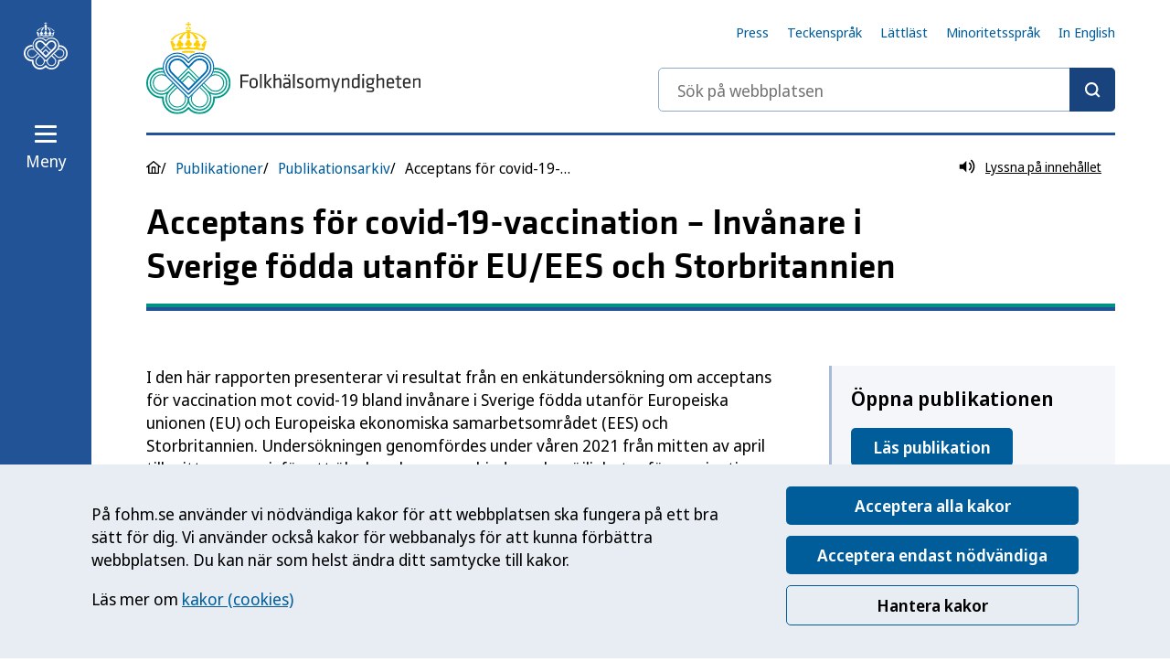

--- FILE ---
content_type: application/javascript
request_url: https://www.folkhalsomyndigheten.se/Mainweb/dist/pubReaderMain.CtXP-zk3.js
body_size: 113501
content:
import{g as bo,c as Cu,a as Xh,t as So}from"./assets/index-DeaDW1sp.js";const Ap="/Mainweb/dist/sprite.symbol.CxmZ_K63.svg";var eo={exports:{}},gi={};/**
 * @license React
 * react-jsx-runtime.production.js
 *
 * Copyright (c) Meta Platforms, Inc. and affiliates.
 *
 * This source code is licensed under the MIT license found in the
 * LICENSE file in the root directory of this source tree.
 */var ch;function Rp(){if(ch)return gi;ch=1;var o=Symbol.for("react.transitional.element"),i=Symbol.for("react.fragment");function c(s,f,d){var h=null;if(d!==void 0&&(h=""+d),f.key!==void 0&&(h=""+f.key),"key"in f){d={};for(var v in f)v!=="key"&&(d[v]=f[v])}else d=f;return f=d.ref,{$$typeof:o,type:s,key:h,ref:f!==void 0?f:null,props:d}}return gi.Fragment=i,gi.jsx=c,gi.jsxs=c,gi}var oh;function Dp(){return oh||(oh=1,eo.exports=Rp()),eo.exports}var M=Dp(),lo={exports:{}},mi={},no={exports:{}},ao={};/**
 * @license React
 * scheduler.production.js
 *
 * Copyright (c) Meta Platforms, Inc. and affiliates.
 *
 * This source code is licensed under the MIT license found in the
 * LICENSE file in the root directory of this source tree.
 */var fh;function _p(){return fh||(fh=1,function(o){function i(H,$){var Y=H.length;H.push($);t:for(;0<Y;){var at=Y-1>>>1,E=H[at];if(0<f(E,$))H[at]=$,H[Y]=E,Y=at;else break t}}function c(H){return H.length===0?null:H[0]}function s(H){if(H.length===0)return null;var $=H[0],Y=H.pop();if(Y!==$){H[0]=Y;t:for(var at=0,E=H.length,L=E>>>1;at<L;){var P=2*(at+1)-1,K=H[P],G=P+1,gt=H[G];if(0>f(K,Y))G<E&&0>f(gt,K)?(H[at]=gt,H[G]=Y,at=G):(H[at]=K,H[P]=Y,at=P);else if(G<E&&0>f(gt,Y))H[at]=gt,H[G]=Y,at=G;else break t}}return $}function f(H,$){var Y=H.sortIndex-$.sortIndex;return Y!==0?Y:H.id-$.id}if(o.unstable_now=void 0,typeof performance=="object"&&typeof performance.now=="function"){var d=performance;o.unstable_now=function(){return d.now()}}else{var h=Date,v=h.now();o.unstable_now=function(){return h.now()-v}}var p=[],g=[],b=1,T=null,S=3,D=!1,w=!1,U=!1,B=typeof setTimeout=="function"?setTimeout:null,F=typeof clearTimeout=="function"?clearTimeout:null,X=typeof setImmediate<"u"?setImmediate:null;function et(H){for(var $=c(g);$!==null;){if($.callback===null)s(g);else if($.startTime<=H)s(g),$.sortIndex=$.expirationTime,i(p,$);else break;$=c(g)}}function tt(H){if(U=!1,et(H),!w)if(c(p)!==null)w=!0,pt();else{var $=c(g);$!==null&&vt(tt,$.startTime-H)}}var V=!1,ht=-1,st=5,ft=-1;function q(){return!(o.unstable_now()-ft<st)}function Z(){if(V){var H=o.unstable_now();ft=H;var $=!0;try{t:{w=!1,U&&(U=!1,F(ht),ht=-1),D=!0;var Y=S;try{e:{for(et(H),T=c(p);T!==null&&!(T.expirationTime>H&&q());){var at=T.callback;if(typeof at=="function"){T.callback=null,S=T.priorityLevel;var E=at(T.expirationTime<=H);if(H=o.unstable_now(),typeof E=="function"){T.callback=E,et(H),$=!0;break e}T===c(p)&&s(p),et(H)}else s(p);T=c(p)}if(T!==null)$=!0;else{var L=c(g);L!==null&&vt(tt,L.startTime-H),$=!1}}break t}finally{T=null,S=Y,D=!1}$=void 0}}finally{$?ct():V=!1}}}var ct;if(typeof X=="function")ct=function(){X(Z)};else if(typeof MessageChannel<"u"){var Ht=new MessageChannel,At=Ht.port2;Ht.port1.onmessage=Z,ct=function(){At.postMessage(null)}}else ct=function(){B(Z,0)};function pt(){V||(V=!0,ct())}function vt(H,$){ht=B(function(){H(o.unstable_now())},$)}o.unstable_IdlePriority=5,o.unstable_ImmediatePriority=1,o.unstable_LowPriority=4,o.unstable_NormalPriority=3,o.unstable_Profiling=null,o.unstable_UserBlockingPriority=2,o.unstable_cancelCallback=function(H){H.callback=null},o.unstable_continueExecution=function(){w||D||(w=!0,pt())},o.unstable_forceFrameRate=function(H){0>H||125<H?console.error("forceFrameRate takes a positive int between 0 and 125, forcing frame rates higher than 125 fps is not supported"):st=0<H?Math.floor(1e3/H):5},o.unstable_getCurrentPriorityLevel=function(){return S},o.unstable_getFirstCallbackNode=function(){return c(p)},o.unstable_next=function(H){switch(S){case 1:case 2:case 3:var $=3;break;default:$=S}var Y=S;S=$;try{return H()}finally{S=Y}},o.unstable_pauseExecution=function(){},o.unstable_requestPaint=function(){},o.unstable_runWithPriority=function(H,$){switch(H){case 1:case 2:case 3:case 4:case 5:break;default:H=3}var Y=S;S=H;try{return $()}finally{S=Y}},o.unstable_scheduleCallback=function(H,$,Y){var at=o.unstable_now();switch(typeof Y=="object"&&Y!==null?(Y=Y.delay,Y=typeof Y=="number"&&0<Y?at+Y:at):Y=at,H){case 1:var E=-1;break;case 2:E=250;break;case 5:E=1073741823;break;case 4:E=1e4;break;default:E=5e3}return E=Y+E,H={id:b++,callback:$,priorityLevel:H,startTime:Y,expirationTime:E,sortIndex:-1},Y>at?(H.sortIndex=Y,i(g,H),c(p)===null&&H===c(g)&&(U?(F(ht),ht=-1):U=!0,vt(tt,Y-at))):(H.sortIndex=E,i(p,H),w||D||(w=!0,pt())),H},o.unstable_shouldYield=q,o.unstable_wrapCallback=function(H){var $=S;return function(){var Y=S;S=$;try{return H.apply(this,arguments)}finally{S=Y}}}}(ao)),ao}var rh;function wp(){return rh||(rh=1,no.exports=_p()),no.exports}var io={exports:{}},dt={};/**
 * @license React
 * react.production.js
 *
 * Copyright (c) Meta Platforms, Inc. and affiliates.
 *
 * This source code is licensed under the MIT license found in the
 * LICENSE file in the root directory of this source tree.
 */var dh;function Np(){if(dh)return dt;dh=1;var o=Symbol.for("react.transitional.element"),i=Symbol.for("react.portal"),c=Symbol.for("react.fragment"),s=Symbol.for("react.strict_mode"),f=Symbol.for("react.profiler"),d=Symbol.for("react.consumer"),h=Symbol.for("react.context"),v=Symbol.for("react.forward_ref"),p=Symbol.for("react.suspense"),g=Symbol.for("react.memo"),b=Symbol.for("react.lazy"),T=Symbol.iterator;function S(E){return E===null||typeof E!="object"?null:(E=T&&E[T]||E["@@iterator"],typeof E=="function"?E:null)}var D={isMounted:function(){return!1},enqueueForceUpdate:function(){},enqueueReplaceState:function(){},enqueueSetState:function(){}},w=Object.assign,U={};function B(E,L,P){this.props=E,this.context=L,this.refs=U,this.updater=P||D}B.prototype.isReactComponent={},B.prototype.setState=function(E,L){if(typeof E!="object"&&typeof E!="function"&&E!=null)throw Error("takes an object of state variables to update or a function which returns an object of state variables.");this.updater.enqueueSetState(this,E,L,"setState")},B.prototype.forceUpdate=function(E){this.updater.enqueueForceUpdate(this,E,"forceUpdate")};function F(){}F.prototype=B.prototype;function X(E,L,P){this.props=E,this.context=L,this.refs=U,this.updater=P||D}var et=X.prototype=new F;et.constructor=X,w(et,B.prototype),et.isPureReactComponent=!0;var tt=Array.isArray,V={H:null,A:null,T:null,S:null},ht=Object.prototype.hasOwnProperty;function st(E,L,P,K,G,gt){return P=gt.ref,{$$typeof:o,type:E,key:L,ref:P!==void 0?P:null,props:gt}}function ft(E,L){return st(E.type,L,void 0,void 0,void 0,E.props)}function q(E){return typeof E=="object"&&E!==null&&E.$$typeof===o}function Z(E){var L={"=":"=0",":":"=2"};return"$"+E.replace(/[=:]/g,function(P){return L[P]})}var ct=/\/+/g;function Ht(E,L){return typeof E=="object"&&E!==null&&E.key!=null?Z(""+E.key):L.toString(36)}function At(){}function pt(E){switch(E.status){case"fulfilled":return E.value;case"rejected":throw E.reason;default:switch(typeof E.status=="string"?E.then(At,At):(E.status="pending",E.then(function(L){E.status==="pending"&&(E.status="fulfilled",E.value=L)},function(L){E.status==="pending"&&(E.status="rejected",E.reason=L)})),E.status){case"fulfilled":return E.value;case"rejected":throw E.reason}}throw E}function vt(E,L,P,K,G){var gt=typeof E;(gt==="undefined"||gt==="boolean")&&(E=null);var ut=!1;if(E===null)ut=!0;else switch(gt){case"bigint":case"string":case"number":ut=!0;break;case"object":switch(E.$$typeof){case o:case i:ut=!0;break;case b:return ut=E._init,vt(ut(E._payload),L,P,K,G)}}if(ut)return G=G(E),ut=K===""?"."+Ht(E,0):K,tt(G)?(P="",ut!=null&&(P=ut.replace(ct,"$&/")+"/"),vt(G,L,P,"",function(Bt){return Bt})):G!=null&&(q(G)&&(G=ft(G,P+(G.key==null||E&&E.key===G.key?"":(""+G.key).replace(ct,"$&/")+"/")+ut)),L.push(G)),1;ut=0;var Kt=K===""?".":K+":";if(tt(E))for(var St=0;St<E.length;St++)K=E[St],gt=Kt+Ht(K,St),ut+=vt(K,L,P,gt,G);else if(St=S(E),typeof St=="function")for(E=St.call(E),St=0;!(K=E.next()).done;)K=K.value,gt=Kt+Ht(K,St++),ut+=vt(K,L,P,gt,G);else if(gt==="object"){if(typeof E.then=="function")return vt(pt(E),L,P,K,G);throw L=String(E),Error("Objects are not valid as a React child (found: "+(L==="[object Object]"?"object with keys {"+Object.keys(E).join(", ")+"}":L)+"). If you meant to render a collection of children, use an array instead.")}return ut}function H(E,L,P){if(E==null)return E;var K=[],G=0;return vt(E,K,"","",function(gt){return L.call(P,gt,G++)}),K}function $(E){if(E._status===-1){var L=E._result;L=L(),L.then(function(P){(E._status===0||E._status===-1)&&(E._status=1,E._result=P)},function(P){(E._status===0||E._status===-1)&&(E._status=2,E._result=P)}),E._status===-1&&(E._status=0,E._result=L)}if(E._status===1)return E._result.default;throw E._result}var Y=typeof reportError=="function"?reportError:function(E){if(typeof window=="object"&&typeof window.ErrorEvent=="function"){var L=new window.ErrorEvent("error",{bubbles:!0,cancelable:!0,message:typeof E=="object"&&E!==null&&typeof E.message=="string"?String(E.message):String(E),error:E});if(!window.dispatchEvent(L))return}else if(typeof process=="object"&&typeof process.emit=="function"){process.emit("uncaughtException",E);return}console.error(E)};function at(){}return dt.Children={map:H,forEach:function(E,L,P){H(E,function(){L.apply(this,arguments)},P)},count:function(E){var L=0;return H(E,function(){L++}),L},toArray:function(E){return H(E,function(L){return L})||[]},only:function(E){if(!q(E))throw Error("React.Children.only expected to receive a single React element child.");return E}},dt.Component=B,dt.Fragment=c,dt.Profiler=f,dt.PureComponent=X,dt.StrictMode=s,dt.Suspense=p,dt.__CLIENT_INTERNALS_DO_NOT_USE_OR_WARN_USERS_THEY_CANNOT_UPGRADE=V,dt.act=function(){throw Error("act(...) is not supported in production builds of React.")},dt.cache=function(E){return function(){return E.apply(null,arguments)}},dt.cloneElement=function(E,L,P){if(E==null)throw Error("The argument must be a React element, but you passed "+E+".");var K=w({},E.props),G=E.key,gt=void 0;if(L!=null)for(ut in L.ref!==void 0&&(gt=void 0),L.key!==void 0&&(G=""+L.key),L)!ht.call(L,ut)||ut==="key"||ut==="__self"||ut==="__source"||ut==="ref"&&L.ref===void 0||(K[ut]=L[ut]);var ut=arguments.length-2;if(ut===1)K.children=P;else if(1<ut){for(var Kt=Array(ut),St=0;St<ut;St++)Kt[St]=arguments[St+2];K.children=Kt}return st(E.type,G,void 0,void 0,gt,K)},dt.createContext=function(E){return E={$$typeof:h,_currentValue:E,_currentValue2:E,_threadCount:0,Provider:null,Consumer:null},E.Provider=E,E.Consumer={$$typeof:d,_context:E},E},dt.createElement=function(E,L,P){var K,G={},gt=null;if(L!=null)for(K in L.key!==void 0&&(gt=""+L.key),L)ht.call(L,K)&&K!=="key"&&K!=="__self"&&K!=="__source"&&(G[K]=L[K]);var ut=arguments.length-2;if(ut===1)G.children=P;else if(1<ut){for(var Kt=Array(ut),St=0;St<ut;St++)Kt[St]=arguments[St+2];G.children=Kt}if(E&&E.defaultProps)for(K in ut=E.defaultProps,ut)G[K]===void 0&&(G[K]=ut[K]);return st(E,gt,void 0,void 0,null,G)},dt.createRef=function(){return{current:null}},dt.forwardRef=function(E){return{$$typeof:v,render:E}},dt.isValidElement=q,dt.lazy=function(E){return{$$typeof:b,_payload:{_status:-1,_result:E},_init:$}},dt.memo=function(E,L){return{$$typeof:g,type:E,compare:L===void 0?null:L}},dt.startTransition=function(E){var L=V.T,P={};V.T=P;try{var K=E(),G=V.S;G!==null&&G(P,K),typeof K=="object"&&K!==null&&typeof K.then=="function"&&K.then(at,Y)}catch(gt){Y(gt)}finally{V.T=L}},dt.unstable_useCacheRefresh=function(){return V.H.useCacheRefresh()},dt.use=function(E){return V.H.use(E)},dt.useActionState=function(E,L,P){return V.H.useActionState(E,L,P)},dt.useCallback=function(E,L){return V.H.useCallback(E,L)},dt.useContext=function(E){return V.H.useContext(E)},dt.useDebugValue=function(){},dt.useDeferredValue=function(E,L){return V.H.useDeferredValue(E,L)},dt.useEffect=function(E,L){return V.H.useEffect(E,L)},dt.useId=function(){return V.H.useId()},dt.useImperativeHandle=function(E,L,P){return V.H.useImperativeHandle(E,L,P)},dt.useInsertionEffect=function(E,L){return V.H.useInsertionEffect(E,L)},dt.useLayoutEffect=function(E,L){return V.H.useLayoutEffect(E,L)},dt.useMemo=function(E,L){return V.H.useMemo(E,L)},dt.useOptimistic=function(E,L){return V.H.useOptimistic(E,L)},dt.useReducer=function(E,L,P){return V.H.useReducer(E,L,P)},dt.useRef=function(E){return V.H.useRef(E)},dt.useState=function(E){return V.H.useState(E)},dt.useSyncExternalStore=function(E,L,P){return V.H.useSyncExternalStore(E,L,P)},dt.useTransition=function(){return V.H.useTransition()},dt.version="19.0.0",dt}var hh;function Eo(){return hh||(hh=1,io.exports=Np()),io.exports}var uo={exports:{}},ge={};/**
 * @license React
 * react-dom.production.js
 *
 * Copyright (c) Meta Platforms, Inc. and affiliates.
 *
 * This source code is licensed under the MIT license found in the
 * LICENSE file in the root directory of this source tree.
 */var gh;function zp(){if(gh)return ge;gh=1;var o=Eo();function i(p){var g="https://react.dev/errors/"+p;if(1<arguments.length){g+="?args[]="+encodeURIComponent(arguments[1]);for(var b=2;b<arguments.length;b++)g+="&args[]="+encodeURIComponent(arguments[b])}return"Minified React error #"+p+"; visit "+g+" for the full message or use the non-minified dev environment for full errors and additional helpful warnings."}function c(){}var s={d:{f:c,r:function(){throw Error(i(522))},D:c,C:c,L:c,m:c,X:c,S:c,M:c},p:0,findDOMNode:null},f=Symbol.for("react.portal");function d(p,g,b){var T=3<arguments.length&&arguments[3]!==void 0?arguments[3]:null;return{$$typeof:f,key:T==null?null:""+T,children:p,containerInfo:g,implementation:b}}var h=o.__CLIENT_INTERNALS_DO_NOT_USE_OR_WARN_USERS_THEY_CANNOT_UPGRADE;function v(p,g){if(p==="font")return"";if(typeof g=="string")return g==="use-credentials"?g:""}return ge.__DOM_INTERNALS_DO_NOT_USE_OR_WARN_USERS_THEY_CANNOT_UPGRADE=s,ge.createPortal=function(p,g){var b=2<arguments.length&&arguments[2]!==void 0?arguments[2]:null;if(!g||g.nodeType!==1&&g.nodeType!==9&&g.nodeType!==11)throw Error(i(299));return d(p,g,null,b)},ge.flushSync=function(p){var g=h.T,b=s.p;try{if(h.T=null,s.p=2,p)return p()}finally{h.T=g,s.p=b,s.d.f()}},ge.preconnect=function(p,g){typeof p=="string"&&(g?(g=g.crossOrigin,g=typeof g=="string"?g==="use-credentials"?g:"":void 0):g=null,s.d.C(p,g))},ge.prefetchDNS=function(p){typeof p=="string"&&s.d.D(p)},ge.preinit=function(p,g){if(typeof p=="string"&&g&&typeof g.as=="string"){var b=g.as,T=v(b,g.crossOrigin),S=typeof g.integrity=="string"?g.integrity:void 0,D=typeof g.fetchPriority=="string"?g.fetchPriority:void 0;b==="style"?s.d.S(p,typeof g.precedence=="string"?g.precedence:void 0,{crossOrigin:T,integrity:S,fetchPriority:D}):b==="script"&&s.d.X(p,{crossOrigin:T,integrity:S,fetchPriority:D,nonce:typeof g.nonce=="string"?g.nonce:void 0})}},ge.preinitModule=function(p,g){if(typeof p=="string")if(typeof g=="object"&&g!==null){if(g.as==null||g.as==="script"){var b=v(g.as,g.crossOrigin);s.d.M(p,{crossOrigin:b,integrity:typeof g.integrity=="string"?g.integrity:void 0,nonce:typeof g.nonce=="string"?g.nonce:void 0})}}else g==null&&s.d.M(p)},ge.preload=function(p,g){if(typeof p=="string"&&typeof g=="object"&&g!==null&&typeof g.as=="string"){var b=g.as,T=v(b,g.crossOrigin);s.d.L(p,b,{crossOrigin:T,integrity:typeof g.integrity=="string"?g.integrity:void 0,nonce:typeof g.nonce=="string"?g.nonce:void 0,type:typeof g.type=="string"?g.type:void 0,fetchPriority:typeof g.fetchPriority=="string"?g.fetchPriority:void 0,referrerPolicy:typeof g.referrerPolicy=="string"?g.referrerPolicy:void 0,imageSrcSet:typeof g.imageSrcSet=="string"?g.imageSrcSet:void 0,imageSizes:typeof g.imageSizes=="string"?g.imageSizes:void 0,media:typeof g.media=="string"?g.media:void 0})}},ge.preloadModule=function(p,g){if(typeof p=="string")if(g){var b=v(g.as,g.crossOrigin);s.d.m(p,{as:typeof g.as=="string"&&g.as!=="script"?g.as:void 0,crossOrigin:b,integrity:typeof g.integrity=="string"?g.integrity:void 0})}else s.d.m(p)},ge.requestFormReset=function(p){s.d.r(p)},ge.unstable_batchedUpdates=function(p,g){return p(g)},ge.useFormState=function(p,g,b){return h.H.useFormState(p,g,b)},ge.useFormStatus=function(){return h.H.useHostTransitionStatus()},ge.version="19.0.0",ge}var mh;function Mp(){if(mh)return uo.exports;mh=1;function o(){if(!(typeof __REACT_DEVTOOLS_GLOBAL_HOOK__>"u"||typeof __REACT_DEVTOOLS_GLOBAL_HOOK__.checkDCE!="function"))try{__REACT_DEVTOOLS_GLOBAL_HOOK__.checkDCE(o)}catch(i){console.error(i)}}return o(),uo.exports=zp(),uo.exports}/**
 * @license React
 * react-dom-client.production.js
 *
 * Copyright (c) Meta Platforms, Inc. and affiliates.
 *
 * This source code is licensed under the MIT license found in the
 * LICENSE file in the root directory of this source tree.
 */var ph;function Cp(){if(ph)return mi;ph=1;var o=wp(),i=Eo(),c=Mp();function s(t){var e="https://react.dev/errors/"+t;if(1<arguments.length){e+="?args[]="+encodeURIComponent(arguments[1]);for(var l=2;l<arguments.length;l++)e+="&args[]="+encodeURIComponent(arguments[l])}return"Minified React error #"+t+"; visit "+e+" for the full message or use the non-minified dev environment for full errors and additional helpful warnings."}function f(t){return!(!t||t.nodeType!==1&&t.nodeType!==9&&t.nodeType!==11)}var d=Symbol.for("react.element"),h=Symbol.for("react.transitional.element"),v=Symbol.for("react.portal"),p=Symbol.for("react.fragment"),g=Symbol.for("react.strict_mode"),b=Symbol.for("react.profiler"),T=Symbol.for("react.provider"),S=Symbol.for("react.consumer"),D=Symbol.for("react.context"),w=Symbol.for("react.forward_ref"),U=Symbol.for("react.suspense"),B=Symbol.for("react.suspense_list"),F=Symbol.for("react.memo"),X=Symbol.for("react.lazy"),et=Symbol.for("react.offscreen"),tt=Symbol.for("react.memo_cache_sentinel"),V=Symbol.iterator;function ht(t){return t===null||typeof t!="object"?null:(t=V&&t[V]||t["@@iterator"],typeof t=="function"?t:null)}var st=Symbol.for("react.client.reference");function ft(t){if(t==null)return null;if(typeof t=="function")return t.$$typeof===st?null:t.displayName||t.name||null;if(typeof t=="string")return t;switch(t){case p:return"Fragment";case v:return"Portal";case b:return"Profiler";case g:return"StrictMode";case U:return"Suspense";case B:return"SuspenseList"}if(typeof t=="object")switch(t.$$typeof){case D:return(t.displayName||"Context")+".Provider";case S:return(t._context.displayName||"Context")+".Consumer";case w:var e=t.render;return t=t.displayName,t||(t=e.displayName||e.name||"",t=t!==""?"ForwardRef("+t+")":"ForwardRef"),t;case F:return e=t.displayName||null,e!==null?e:ft(t.type)||"Memo";case X:e=t._payload,t=t._init;try{return ft(t(e))}catch{}}return null}var q=i.__CLIENT_INTERNALS_DO_NOT_USE_OR_WARN_USERS_THEY_CANNOT_UPGRADE,Z=Object.assign,ct,Ht;function At(t){if(ct===void 0)try{throw Error()}catch(l){var e=l.stack.trim().match(/\n( *(at )?)/);ct=e&&e[1]||"",Ht=-1<l.stack.indexOf(`
    at`)?" (<anonymous>)":-1<l.stack.indexOf("@")?"@unknown:0:0":""}return`
`+ct+t+Ht}var pt=!1;function vt(t,e){if(!t||pt)return"";pt=!0;var l=Error.prepareStackTrace;Error.prepareStackTrace=void 0;try{var n={DetermineComponentFrameRoot:function(){try{if(e){var j=function(){throw Error()};if(Object.defineProperty(j.prototype,"props",{set:function(){throw Error()}}),typeof Reflect=="object"&&Reflect.construct){try{Reflect.construct(j,[])}catch(N){var _=N}Reflect.construct(t,[],j)}else{try{j.call()}catch(N){_=N}t.call(j.prototype)}}else{try{throw Error()}catch(N){_=N}(j=t())&&typeof j.catch=="function"&&j.catch(function(){})}}catch(N){if(N&&_&&typeof N.stack=="string")return[N.stack,_.stack]}return[null,null]}};n.DetermineComponentFrameRoot.displayName="DetermineComponentFrameRoot";var a=Object.getOwnPropertyDescriptor(n.DetermineComponentFrameRoot,"name");a&&a.configurable&&Object.defineProperty(n.DetermineComponentFrameRoot,"name",{value:"DetermineComponentFrameRoot"});var u=n.DetermineComponentFrameRoot(),r=u[0],m=u[1];if(r&&m){var y=r.split(`
`),O=m.split(`
`);for(a=n=0;n<y.length&&!y[n].includes("DetermineComponentFrameRoot");)n++;for(;a<O.length&&!O[a].includes("DetermineComponentFrameRoot");)a++;if(n===y.length||a===O.length)for(n=y.length-1,a=O.length-1;1<=n&&0<=a&&y[n]!==O[a];)a--;for(;1<=n&&0<=a;n--,a--)if(y[n]!==O[a]){if(n!==1||a!==1)do if(n--,a--,0>a||y[n]!==O[a]){var z=`
`+y[n].replace(" at new "," at ");return t.displayName&&z.includes("<anonymous>")&&(z=z.replace("<anonymous>",t.displayName)),z}while(1<=n&&0<=a);break}}}finally{pt=!1,Error.prepareStackTrace=l}return(l=t?t.displayName||t.name:"")?At(l):""}function H(t){switch(t.tag){case 26:case 27:case 5:return At(t.type);case 16:return At("Lazy");case 13:return At("Suspense");case 19:return At("SuspenseList");case 0:case 15:return t=vt(t.type,!1),t;case 11:return t=vt(t.type.render,!1),t;case 1:return t=vt(t.type,!0),t;default:return""}}function $(t){try{var e="";do e+=H(t),t=t.return;while(t);return e}catch(l){return`
Error generating stack: `+l.message+`
`+l.stack}}function Y(t){var e=t,l=t;if(t.alternate)for(;e.return;)e=e.return;else{t=e;do e=t,e.flags&4098&&(l=e.return),t=e.return;while(t)}return e.tag===3?l:null}function at(t){if(t.tag===13){var e=t.memoizedState;if(e===null&&(t=t.alternate,t!==null&&(e=t.memoizedState)),e!==null)return e.dehydrated}return null}function E(t){if(Y(t)!==t)throw Error(s(188))}function L(t){var e=t.alternate;if(!e){if(e=Y(t),e===null)throw Error(s(188));return e!==t?null:t}for(var l=t,n=e;;){var a=l.return;if(a===null)break;var u=a.alternate;if(u===null){if(n=a.return,n!==null){l=n;continue}break}if(a.child===u.child){for(u=a.child;u;){if(u===l)return E(a),t;if(u===n)return E(a),e;u=u.sibling}throw Error(s(188))}if(l.return!==n.return)l=a,n=u;else{for(var r=!1,m=a.child;m;){if(m===l){r=!0,l=a,n=u;break}if(m===n){r=!0,n=a,l=u;break}m=m.sibling}if(!r){for(m=u.child;m;){if(m===l){r=!0,l=u,n=a;break}if(m===n){r=!0,n=u,l=a;break}m=m.sibling}if(!r)throw Error(s(189))}}if(l.alternate!==n)throw Error(s(190))}if(l.tag!==3)throw Error(s(188));return l.stateNode.current===l?t:e}function P(t){var e=t.tag;if(e===5||e===26||e===27||e===6)return t;for(t=t.child;t!==null;){if(e=P(t),e!==null)return e;t=t.sibling}return null}var K=Array.isArray,G=c.__DOM_INTERNALS_DO_NOT_USE_OR_WARN_USERS_THEY_CANNOT_UPGRADE,gt={pending:!1,data:null,method:null,action:null},ut=[],Kt=-1;function St(t){return{current:t}}function Bt(t){0>Kt||(t.current=ut[Kt],ut[Kt]=null,Kt--)}function wt(t,e){Kt++,ut[Kt]=t.current,t.current=e}var ce=St(null),be=St(null),Se=St(null),Me=St(null);function me(t,e){switch(wt(Se,e),wt(be,t),wt(ce,null),t=e.nodeType,t){case 9:case 11:e=(e=e.documentElement)&&(e=e.namespaceURI)?Hd(e):0;break;default:if(t=t===8?e.parentNode:e,e=t.tagName,t=t.namespaceURI)t=Hd(t),e=Bd(t,e);else switch(e){case"svg":e=1;break;case"math":e=2;break;default:e=0}}Bt(ce),wt(ce,e)}function oe(){Bt(ce),Bt(be),Bt(Se)}function We(t){t.memoizedState!==null&&wt(Me,t);var e=ce.current,l=Bd(e,t.type);e!==l&&(wt(be,t),wt(ce,l))}function Pe(t){be.current===t&&(Bt(ce),Bt(be)),Me.current===t&&(Bt(Me),oi._currentValue=gt)}var fl=Object.prototype.hasOwnProperty,Ie=o.unstable_scheduleCallback,tl=o.unstable_cancelCallback,_n=o.unstable_shouldYield,wn=o.unstable_requestPaint,Nt=o.unstable_now,pe=o.unstable_getCurrentPriorityLevel,it=o.unstable_ImmediatePriority,xt=o.unstable_UserBlockingPriority,fe=o.unstable_NormalPriority,J=o.unstable_LowPriority,Rt=o.unstable_IdlePriority,Ot=o.log,Ae=o.unstable_setDisableYieldValue,qt=null,Ut=null;function Ee(t){if(Ut&&typeof Ut.onCommitFiberRoot=="function")try{Ut.onCommitFiberRoot(qt,t,void 0,(t.current.flags&128)===128)}catch{}}function re(t){if(typeof Ot=="function"&&Ae(t),Ut&&typeof Ut.setStrictMode=="function")try{Ut.setStrictMode(qt,t)}catch{}}var Ft=Math.clz32?Math.clz32:Ju,ya=Math.log,Il=Math.LN2;function Ju(t){return t>>>=0,t===0?32:31-(ya(t)/Il|0)|0}var wl=128,Ti=4194304;function tn(t){var e=t&42;if(e!==0)return e;switch(t&-t){case 1:return 1;case 2:return 2;case 4:return 4;case 8:return 8;case 16:return 16;case 32:return 32;case 64:return 64;case 128:case 256:case 512:case 1024:case 2048:case 4096:case 8192:case 16384:case 32768:case 65536:case 131072:case 262144:case 524288:case 1048576:case 2097152:return t&4194176;case 4194304:case 8388608:case 16777216:case 33554432:return t&62914560;case 67108864:return 67108864;case 134217728:return 134217728;case 268435456:return 268435456;case 536870912:return 536870912;case 1073741824:return 0;default:return t}}function Ai(t,e){var l=t.pendingLanes;if(l===0)return 0;var n=0,a=t.suspendedLanes,u=t.pingedLanes,r=t.warmLanes;t=t.finishedLanes!==0;var m=l&134217727;return m!==0?(l=m&~a,l!==0?n=tn(l):(u&=m,u!==0?n=tn(u):t||(r=m&~r,r!==0&&(n=tn(r))))):(m=l&~a,m!==0?n=tn(m):u!==0?n=tn(u):t||(r=l&~r,r!==0&&(n=tn(r)))),n===0?0:e!==0&&e!==n&&!(e&a)&&(a=n&-n,r=e&-e,a>=r||a===32&&(r&4194176)!==0)?e:n}function ba(t,e){return(t.pendingLanes&~(t.suspendedLanes&~t.pingedLanes)&e)===0}function hg(t,e){switch(t){case 1:case 2:case 4:case 8:return e+250;case 16:case 32:case 64:case 128:case 256:case 512:case 1024:case 2048:case 4096:case 8192:case 16384:case 32768:case 65536:case 131072:case 262144:case 524288:case 1048576:case 2097152:return e+5e3;case 4194304:case 8388608:case 16777216:case 33554432:return-1;case 67108864:case 134217728:case 268435456:case 536870912:case 1073741824:return-1;default:return-1}}function _o(){var t=wl;return wl<<=1,!(wl&4194176)&&(wl=128),t}function wo(){var t=Ti;return Ti<<=1,!(Ti&62914560)&&(Ti=4194304),t}function Fu(t){for(var e=[],l=0;31>l;l++)e.push(t);return e}function Sa(t,e){t.pendingLanes|=e,e!==268435456&&(t.suspendedLanes=0,t.pingedLanes=0,t.warmLanes=0)}function gg(t,e,l,n,a,u){var r=t.pendingLanes;t.pendingLanes=l,t.suspendedLanes=0,t.pingedLanes=0,t.warmLanes=0,t.expiredLanes&=l,t.entangledLanes&=l,t.errorRecoveryDisabledLanes&=l,t.shellSuspendCounter=0;var m=t.entanglements,y=t.expirationTimes,O=t.hiddenUpdates;for(l=r&~l;0<l;){var z=31-Ft(l),j=1<<z;m[z]=0,y[z]=-1;var _=O[z];if(_!==null)for(O[z]=null,z=0;z<_.length;z++){var N=_[z];N!==null&&(N.lane&=-536870913)}l&=~j}n!==0&&No(t,n,0),u!==0&&a===0&&t.tag!==0&&(t.suspendedLanes|=u&~(r&~e))}function No(t,e,l){t.pendingLanes|=e,t.suspendedLanes&=~e;var n=31-Ft(e);t.entangledLanes|=e,t.entanglements[n]=t.entanglements[n]|1073741824|l&4194218}function zo(t,e){var l=t.entangledLanes|=e;for(t=t.entanglements;l;){var n=31-Ft(l),a=1<<n;a&e|t[n]&e&&(t[n]|=e),l&=~a}}function Mo(t){return t&=-t,2<t?8<t?t&134217727?32:268435456:8:2}function Co(){var t=G.p;return t!==0?t:(t=window.event,t===void 0?32:lh(t.type))}function mg(t,e){var l=G.p;try{return G.p=t,e()}finally{G.p=l}}var Nl=Math.random().toString(36).slice(2),de="__reactFiber$"+Nl,xe="__reactProps$"+Nl,Nn="__reactContainer$"+Nl,Wu="__reactEvents$"+Nl,pg="__reactListeners$"+Nl,vg="__reactHandles$"+Nl,Uo="__reactResources$"+Nl,Ea="__reactMarker$"+Nl;function Pu(t){delete t[de],delete t[xe],delete t[Wu],delete t[pg],delete t[vg]}function en(t){var e=t[de];if(e)return e;for(var l=t.parentNode;l;){if(e=l[Nn]||l[de]){if(l=e.alternate,e.child!==null||l!==null&&l.child!==null)for(t=Vd(t);t!==null;){if(l=t[de])return l;t=Vd(t)}return e}t=l,l=t.parentNode}return null}function zn(t){if(t=t[de]||t[Nn]){var e=t.tag;if(e===5||e===6||e===13||e===26||e===27||e===3)return t}return null}function xa(t){var e=t.tag;if(e===5||e===26||e===27||e===6)return t.stateNode;throw Error(s(33))}function Mn(t){var e=t[Uo];return e||(e=t[Uo]={hoistableStyles:new Map,hoistableScripts:new Map}),e}function It(t){t[Ea]=!0}var jo=new Set,Lo={};function ln(t,e){Cn(t,e),Cn(t+"Capture",e)}function Cn(t,e){for(Lo[t]=e,t=0;t<e.length;t++)jo.add(e[t])}var rl=!(typeof window>"u"||typeof window.document>"u"||typeof window.document.createElement>"u"),yg=RegExp("^[:A-Z_a-z\\u00C0-\\u00D6\\u00D8-\\u00F6\\u00F8-\\u02FF\\u0370-\\u037D\\u037F-\\u1FFF\\u200C-\\u200D\\u2070-\\u218F\\u2C00-\\u2FEF\\u3001-\\uD7FF\\uF900-\\uFDCF\\uFDF0-\\uFFFD][:A-Z_a-z\\u00C0-\\u00D6\\u00D8-\\u00F6\\u00F8-\\u02FF\\u0370-\\u037D\\u037F-\\u1FFF\\u200C-\\u200D\\u2070-\\u218F\\u2C00-\\u2FEF\\u3001-\\uD7FF\\uF900-\\uFDCF\\uFDF0-\\uFFFD\\-.0-9\\u00B7\\u0300-\\u036F\\u203F-\\u2040]*$"),Ho={},Bo={};function bg(t){return fl.call(Bo,t)?!0:fl.call(Ho,t)?!1:yg.test(t)?Bo[t]=!0:(Ho[t]=!0,!1)}function Ri(t,e,l){if(bg(e))if(l===null)t.removeAttribute(e);else{switch(typeof l){case"undefined":case"function":case"symbol":t.removeAttribute(e);return;case"boolean":var n=e.toLowerCase().slice(0,5);if(n!=="data-"&&n!=="aria-"){t.removeAttribute(e);return}}t.setAttribute(e,""+l)}}function Di(t,e,l){if(l===null)t.removeAttribute(e);else{switch(typeof l){case"undefined":case"function":case"symbol":case"boolean":t.removeAttribute(e);return}t.setAttribute(e,""+l)}}function dl(t,e,l,n){if(n===null)t.removeAttribute(l);else{switch(typeof n){case"undefined":case"function":case"symbol":case"boolean":t.removeAttribute(l);return}t.setAttributeNS(e,l,""+n)}}function Ce(t){switch(typeof t){case"bigint":case"boolean":case"number":case"string":case"undefined":return t;case"object":return t;default:return""}}function qo(t){var e=t.type;return(t=t.nodeName)&&t.toLowerCase()==="input"&&(e==="checkbox"||e==="radio")}function Sg(t){var e=qo(t)?"checked":"value",l=Object.getOwnPropertyDescriptor(t.constructor.prototype,e),n=""+t[e];if(!t.hasOwnProperty(e)&&typeof l<"u"&&typeof l.get=="function"&&typeof l.set=="function"){var a=l.get,u=l.set;return Object.defineProperty(t,e,{configurable:!0,get:function(){return a.call(this)},set:function(r){n=""+r,u.call(this,r)}}),Object.defineProperty(t,e,{enumerable:l.enumerable}),{getValue:function(){return n},setValue:function(r){n=""+r},stopTracking:function(){t._valueTracker=null,delete t[e]}}}}function _i(t){t._valueTracker||(t._valueTracker=Sg(t))}function Yo(t){if(!t)return!1;var e=t._valueTracker;if(!e)return!0;var l=e.getValue(),n="";return t&&(n=qo(t)?t.checked?"true":"false":t.value),t=n,t!==l?(e.setValue(t),!0):!1}function wi(t){if(t=t||(typeof document<"u"?document:void 0),typeof t>"u")return null;try{return t.activeElement||t.body}catch{return t.body}}var Eg=/[\n"\\]/g;function Ue(t){return t.replace(Eg,function(e){return"\\"+e.charCodeAt(0).toString(16)+" "})}function Iu(t,e,l,n,a,u,r,m){t.name="",r!=null&&typeof r!="function"&&typeof r!="symbol"&&typeof r!="boolean"?t.type=r:t.removeAttribute("type"),e!=null?r==="number"?(e===0&&t.value===""||t.value!=e)&&(t.value=""+Ce(e)):t.value!==""+Ce(e)&&(t.value=""+Ce(e)):r!=="submit"&&r!=="reset"||t.removeAttribute("value"),e!=null?ts(t,r,Ce(e)):l!=null?ts(t,r,Ce(l)):n!=null&&t.removeAttribute("value"),a==null&&u!=null&&(t.defaultChecked=!!u),a!=null&&(t.checked=a&&typeof a!="function"&&typeof a!="symbol"),m!=null&&typeof m!="function"&&typeof m!="symbol"&&typeof m!="boolean"?t.name=""+Ce(m):t.removeAttribute("name")}function Vo(t,e,l,n,a,u,r,m){if(u!=null&&typeof u!="function"&&typeof u!="symbol"&&typeof u!="boolean"&&(t.type=u),e!=null||l!=null){if(!(u!=="submit"&&u!=="reset"||e!=null))return;l=l!=null?""+Ce(l):"",e=e!=null?""+Ce(e):l,m||e===t.value||(t.value=e),t.defaultValue=e}n=n??a,n=typeof n!="function"&&typeof n!="symbol"&&!!n,t.checked=m?t.checked:!!n,t.defaultChecked=!!n,r!=null&&typeof r!="function"&&typeof r!="symbol"&&typeof r!="boolean"&&(t.name=r)}function ts(t,e,l){e==="number"&&wi(t.ownerDocument)===t||t.defaultValue===""+l||(t.defaultValue=""+l)}function Un(t,e,l,n){if(t=t.options,e){e={};for(var a=0;a<l.length;a++)e["$"+l[a]]=!0;for(l=0;l<t.length;l++)a=e.hasOwnProperty("$"+t[l].value),t[l].selected!==a&&(t[l].selected=a),a&&n&&(t[l].defaultSelected=!0)}else{for(l=""+Ce(l),e=null,a=0;a<t.length;a++){if(t[a].value===l){t[a].selected=!0,n&&(t[a].defaultSelected=!0);return}e!==null||t[a].disabled||(e=t[a])}e!==null&&(e.selected=!0)}}function Go(t,e,l){if(e!=null&&(e=""+Ce(e),e!==t.value&&(t.value=e),l==null)){t.defaultValue!==e&&(t.defaultValue=e);return}t.defaultValue=l!=null?""+Ce(l):""}function Xo(t,e,l,n){if(e==null){if(n!=null){if(l!=null)throw Error(s(92));if(K(n)){if(1<n.length)throw Error(s(93));n=n[0]}l=n}l==null&&(l=""),e=l}l=Ce(e),t.defaultValue=l,n=t.textContent,n===l&&n!==""&&n!==null&&(t.value=n)}function jn(t,e){if(e){var l=t.firstChild;if(l&&l===t.lastChild&&l.nodeType===3){l.nodeValue=e;return}}t.textContent=e}var xg=new Set("animationIterationCount aspectRatio borderImageOutset borderImageSlice borderImageWidth boxFlex boxFlexGroup boxOrdinalGroup columnCount columns flex flexGrow flexPositive flexShrink flexNegative flexOrder gridArea gridRow gridRowEnd gridRowSpan gridRowStart gridColumn gridColumnEnd gridColumnSpan gridColumnStart fontWeight lineClamp lineHeight opacity order orphans scale tabSize widows zIndex zoom fillOpacity floodOpacity stopOpacity strokeDasharray strokeDashoffset strokeMiterlimit strokeOpacity strokeWidth MozAnimationIterationCount MozBoxFlex MozBoxFlexGroup MozLineClamp msAnimationIterationCount msFlex msZoom msFlexGrow msFlexNegative msFlexOrder msFlexPositive msFlexShrink msGridColumn msGridColumnSpan msGridRow msGridRowSpan WebkitAnimationIterationCount WebkitBoxFlex WebKitBoxFlexGroup WebkitBoxOrdinalGroup WebkitColumnCount WebkitColumns WebkitFlex WebkitFlexGrow WebkitFlexPositive WebkitFlexShrink WebkitLineClamp".split(" "));function Qo(t,e,l){var n=e.indexOf("--")===0;l==null||typeof l=="boolean"||l===""?n?t.setProperty(e,""):e==="float"?t.cssFloat="":t[e]="":n?t.setProperty(e,l):typeof l!="number"||l===0||xg.has(e)?e==="float"?t.cssFloat=l:t[e]=(""+l).trim():t[e]=l+"px"}function Zo(t,e,l){if(e!=null&&typeof e!="object")throw Error(s(62));if(t=t.style,l!=null){for(var n in l)!l.hasOwnProperty(n)||e!=null&&e.hasOwnProperty(n)||(n.indexOf("--")===0?t.setProperty(n,""):n==="float"?t.cssFloat="":t[n]="");for(var a in e)n=e[a],e.hasOwnProperty(a)&&l[a]!==n&&Qo(t,a,n)}else for(var u in e)e.hasOwnProperty(u)&&Qo(t,u,e[u])}function es(t){if(t.indexOf("-")===-1)return!1;switch(t){case"annotation-xml":case"color-profile":case"font-face":case"font-face-src":case"font-face-uri":case"font-face-format":case"font-face-name":case"missing-glyph":return!1;default:return!0}}var Og=new Map([["acceptCharset","accept-charset"],["htmlFor","for"],["httpEquiv","http-equiv"],["crossOrigin","crossorigin"],["accentHeight","accent-height"],["alignmentBaseline","alignment-baseline"],["arabicForm","arabic-form"],["baselineShift","baseline-shift"],["capHeight","cap-height"],["clipPath","clip-path"],["clipRule","clip-rule"],["colorInterpolation","color-interpolation"],["colorInterpolationFilters","color-interpolation-filters"],["colorProfile","color-profile"],["colorRendering","color-rendering"],["dominantBaseline","dominant-baseline"],["enableBackground","enable-background"],["fillOpacity","fill-opacity"],["fillRule","fill-rule"],["floodColor","flood-color"],["floodOpacity","flood-opacity"],["fontFamily","font-family"],["fontSize","font-size"],["fontSizeAdjust","font-size-adjust"],["fontStretch","font-stretch"],["fontStyle","font-style"],["fontVariant","font-variant"],["fontWeight","font-weight"],["glyphName","glyph-name"],["glyphOrientationHorizontal","glyph-orientation-horizontal"],["glyphOrientationVertical","glyph-orientation-vertical"],["horizAdvX","horiz-adv-x"],["horizOriginX","horiz-origin-x"],["imageRendering","image-rendering"],["letterSpacing","letter-spacing"],["lightingColor","lighting-color"],["markerEnd","marker-end"],["markerMid","marker-mid"],["markerStart","marker-start"],["overlinePosition","overline-position"],["overlineThickness","overline-thickness"],["paintOrder","paint-order"],["panose-1","panose-1"],["pointerEvents","pointer-events"],["renderingIntent","rendering-intent"],["shapeRendering","shape-rendering"],["stopColor","stop-color"],["stopOpacity","stop-opacity"],["strikethroughPosition","strikethrough-position"],["strikethroughThickness","strikethrough-thickness"],["strokeDasharray","stroke-dasharray"],["strokeDashoffset","stroke-dashoffset"],["strokeLinecap","stroke-linecap"],["strokeLinejoin","stroke-linejoin"],["strokeMiterlimit","stroke-miterlimit"],["strokeOpacity","stroke-opacity"],["strokeWidth","stroke-width"],["textAnchor","text-anchor"],["textDecoration","text-decoration"],["textRendering","text-rendering"],["transformOrigin","transform-origin"],["underlinePosition","underline-position"],["underlineThickness","underline-thickness"],["unicodeBidi","unicode-bidi"],["unicodeRange","unicode-range"],["unitsPerEm","units-per-em"],["vAlphabetic","v-alphabetic"],["vHanging","v-hanging"],["vIdeographic","v-ideographic"],["vMathematical","v-mathematical"],["vectorEffect","vector-effect"],["vertAdvY","vert-adv-y"],["vertOriginX","vert-origin-x"],["vertOriginY","vert-origin-y"],["wordSpacing","word-spacing"],["writingMode","writing-mode"],["xmlnsXlink","xmlns:xlink"],["xHeight","x-height"]]),Tg=/^[\u0000-\u001F ]*j[\r\n\t]*a[\r\n\t]*v[\r\n\t]*a[\r\n\t]*s[\r\n\t]*c[\r\n\t]*r[\r\n\t]*i[\r\n\t]*p[\r\n\t]*t[\r\n\t]*:/i;function Ni(t){return Tg.test(""+t)?"javascript:throw new Error('React has blocked a javascript: URL as a security precaution.')":t}var ls=null;function ns(t){return t=t.target||t.srcElement||window,t.correspondingUseElement&&(t=t.correspondingUseElement),t.nodeType===3?t.parentNode:t}var Ln=null,Hn=null;function Ko(t){var e=zn(t);if(e&&(t=e.stateNode)){var l=t[xe]||null;t:switch(t=e.stateNode,e.type){case"input":if(Iu(t,l.value,l.defaultValue,l.defaultValue,l.checked,l.defaultChecked,l.type,l.name),e=l.name,l.type==="radio"&&e!=null){for(l=t;l.parentNode;)l=l.parentNode;for(l=l.querySelectorAll('input[name="'+Ue(""+e)+'"][type="radio"]'),e=0;e<l.length;e++){var n=l[e];if(n!==t&&n.form===t.form){var a=n[xe]||null;if(!a)throw Error(s(90));Iu(n,a.value,a.defaultValue,a.defaultValue,a.checked,a.defaultChecked,a.type,a.name)}}for(e=0;e<l.length;e++)n=l[e],n.form===t.form&&Yo(n)}break t;case"textarea":Go(t,l.value,l.defaultValue);break t;case"select":e=l.value,e!=null&&Un(t,!!l.multiple,e,!1)}}}var as=!1;function ko(t,e,l){if(as)return t(e,l);as=!0;try{var n=t(e);return n}finally{if(as=!1,(Ln!==null||Hn!==null)&&(hu(),Ln&&(e=Ln,t=Hn,Hn=Ln=null,Ko(e),t)))for(e=0;e<t.length;e++)Ko(t[e])}}function Oa(t,e){var l=t.stateNode;if(l===null)return null;var n=l[xe]||null;if(n===null)return null;l=n[e];t:switch(e){case"onClick":case"onClickCapture":case"onDoubleClick":case"onDoubleClickCapture":case"onMouseDown":case"onMouseDownCapture":case"onMouseMove":case"onMouseMoveCapture":case"onMouseUp":case"onMouseUpCapture":case"onMouseEnter":(n=!n.disabled)||(t=t.type,n=!(t==="button"||t==="input"||t==="select"||t==="textarea")),t=!n;break t;default:t=!1}if(t)return null;if(l&&typeof l!="function")throw Error(s(231,e,typeof l));return l}var is=!1;if(rl)try{var Ta={};Object.defineProperty(Ta,"passive",{get:function(){is=!0}}),window.addEventListener("test",Ta,Ta),window.removeEventListener("test",Ta,Ta)}catch{is=!1}var zl=null,us=null,zi=null;function $o(){if(zi)return zi;var t,e=us,l=e.length,n,a="value"in zl?zl.value:zl.textContent,u=a.length;for(t=0;t<l&&e[t]===a[t];t++);var r=l-t;for(n=1;n<=r&&e[l-n]===a[u-n];n++);return zi=a.slice(t,1<n?1-n:void 0)}function Mi(t){var e=t.keyCode;return"charCode"in t?(t=t.charCode,t===0&&e===13&&(t=13)):t=e,t===10&&(t=13),32<=t||t===13?t:0}function Ci(){return!0}function Jo(){return!1}function Oe(t){function e(l,n,a,u,r){this._reactName=l,this._targetInst=a,this.type=n,this.nativeEvent=u,this.target=r,this.currentTarget=null;for(var m in t)t.hasOwnProperty(m)&&(l=t[m],this[m]=l?l(u):u[m]);return this.isDefaultPrevented=(u.defaultPrevented!=null?u.defaultPrevented:u.returnValue===!1)?Ci:Jo,this.isPropagationStopped=Jo,this}return Z(e.prototype,{preventDefault:function(){this.defaultPrevented=!0;var l=this.nativeEvent;l&&(l.preventDefault?l.preventDefault():typeof l.returnValue!="unknown"&&(l.returnValue=!1),this.isDefaultPrevented=Ci)},stopPropagation:function(){var l=this.nativeEvent;l&&(l.stopPropagation?l.stopPropagation():typeof l.cancelBubble!="unknown"&&(l.cancelBubble=!0),this.isPropagationStopped=Ci)},persist:function(){},isPersistent:Ci}),e}var nn={eventPhase:0,bubbles:0,cancelable:0,timeStamp:function(t){return t.timeStamp||Date.now()},defaultPrevented:0,isTrusted:0},Ui=Oe(nn),Aa=Z({},nn,{view:0,detail:0}),Ag=Oe(Aa),ss,cs,Ra,ji=Z({},Aa,{screenX:0,screenY:0,clientX:0,clientY:0,pageX:0,pageY:0,ctrlKey:0,shiftKey:0,altKey:0,metaKey:0,getModifierState:fs,button:0,buttons:0,relatedTarget:function(t){return t.relatedTarget===void 0?t.fromElement===t.srcElement?t.toElement:t.fromElement:t.relatedTarget},movementX:function(t){return"movementX"in t?t.movementX:(t!==Ra&&(Ra&&t.type==="mousemove"?(ss=t.screenX-Ra.screenX,cs=t.screenY-Ra.screenY):cs=ss=0,Ra=t),ss)},movementY:function(t){return"movementY"in t?t.movementY:cs}}),Fo=Oe(ji),Rg=Z({},ji,{dataTransfer:0}),Dg=Oe(Rg),_g=Z({},Aa,{relatedTarget:0}),os=Oe(_g),wg=Z({},nn,{animationName:0,elapsedTime:0,pseudoElement:0}),Ng=Oe(wg),zg=Z({},nn,{clipboardData:function(t){return"clipboardData"in t?t.clipboardData:window.clipboardData}}),Mg=Oe(zg),Cg=Z({},nn,{data:0}),Wo=Oe(Cg),Ug={Esc:"Escape",Spacebar:" ",Left:"ArrowLeft",Up:"ArrowUp",Right:"ArrowRight",Down:"ArrowDown",Del:"Delete",Win:"OS",Menu:"ContextMenu",Apps:"ContextMenu",Scroll:"ScrollLock",MozPrintableKey:"Unidentified"},jg={8:"Backspace",9:"Tab",12:"Clear",13:"Enter",16:"Shift",17:"Control",18:"Alt",19:"Pause",20:"CapsLock",27:"Escape",32:" ",33:"PageUp",34:"PageDown",35:"End",36:"Home",37:"ArrowLeft",38:"ArrowUp",39:"ArrowRight",40:"ArrowDown",45:"Insert",46:"Delete",112:"F1",113:"F2",114:"F3",115:"F4",116:"F5",117:"F6",118:"F7",119:"F8",120:"F9",121:"F10",122:"F11",123:"F12",144:"NumLock",145:"ScrollLock",224:"Meta"},Lg={Alt:"altKey",Control:"ctrlKey",Meta:"metaKey",Shift:"shiftKey"};function Hg(t){var e=this.nativeEvent;return e.getModifierState?e.getModifierState(t):(t=Lg[t])?!!e[t]:!1}function fs(){return Hg}var Bg=Z({},Aa,{key:function(t){if(t.key){var e=Ug[t.key]||t.key;if(e!=="Unidentified")return e}return t.type==="keypress"?(t=Mi(t),t===13?"Enter":String.fromCharCode(t)):t.type==="keydown"||t.type==="keyup"?jg[t.keyCode]||"Unidentified":""},code:0,location:0,ctrlKey:0,shiftKey:0,altKey:0,metaKey:0,repeat:0,locale:0,getModifierState:fs,charCode:function(t){return t.type==="keypress"?Mi(t):0},keyCode:function(t){return t.type==="keydown"||t.type==="keyup"?t.keyCode:0},which:function(t){return t.type==="keypress"?Mi(t):t.type==="keydown"||t.type==="keyup"?t.keyCode:0}}),qg=Oe(Bg),Yg=Z({},ji,{pointerId:0,width:0,height:0,pressure:0,tangentialPressure:0,tiltX:0,tiltY:0,twist:0,pointerType:0,isPrimary:0}),Po=Oe(Yg),Vg=Z({},Aa,{touches:0,targetTouches:0,changedTouches:0,altKey:0,metaKey:0,ctrlKey:0,shiftKey:0,getModifierState:fs}),Gg=Oe(Vg),Xg=Z({},nn,{propertyName:0,elapsedTime:0,pseudoElement:0}),Qg=Oe(Xg),Zg=Z({},ji,{deltaX:function(t){return"deltaX"in t?t.deltaX:"wheelDeltaX"in t?-t.wheelDeltaX:0},deltaY:function(t){return"deltaY"in t?t.deltaY:"wheelDeltaY"in t?-t.wheelDeltaY:"wheelDelta"in t?-t.wheelDelta:0},deltaZ:0,deltaMode:0}),Kg=Oe(Zg),kg=Z({},nn,{newState:0,oldState:0}),$g=Oe(kg),Jg=[9,13,27,32],rs=rl&&"CompositionEvent"in window,Da=null;rl&&"documentMode"in document&&(Da=document.documentMode);var Fg=rl&&"TextEvent"in window&&!Da,Io=rl&&(!rs||Da&&8<Da&&11>=Da),tf=" ",ef=!1;function lf(t,e){switch(t){case"keyup":return Jg.indexOf(e.keyCode)!==-1;case"keydown":return e.keyCode!==229;case"keypress":case"mousedown":case"focusout":return!0;default:return!1}}function nf(t){return t=t.detail,typeof t=="object"&&"data"in t?t.data:null}var Bn=!1;function Wg(t,e){switch(t){case"compositionend":return nf(e);case"keypress":return e.which!==32?null:(ef=!0,tf);case"textInput":return t=e.data,t===tf&&ef?null:t;default:return null}}function Pg(t,e){if(Bn)return t==="compositionend"||!rs&&lf(t,e)?(t=$o(),zi=us=zl=null,Bn=!1,t):null;switch(t){case"paste":return null;case"keypress":if(!(e.ctrlKey||e.altKey||e.metaKey)||e.ctrlKey&&e.altKey){if(e.char&&1<e.char.length)return e.char;if(e.which)return String.fromCharCode(e.which)}return null;case"compositionend":return Io&&e.locale!=="ko"?null:e.data;default:return null}}var Ig={color:!0,date:!0,datetime:!0,"datetime-local":!0,email:!0,month:!0,number:!0,password:!0,range:!0,search:!0,tel:!0,text:!0,time:!0,url:!0,week:!0};function af(t){var e=t&&t.nodeName&&t.nodeName.toLowerCase();return e==="input"?!!Ig[t.type]:e==="textarea"}function uf(t,e,l,n){Ln?Hn?Hn.push(n):Hn=[n]:Ln=n,e=yu(e,"onChange"),0<e.length&&(l=new Ui("onChange","change",null,l,n),t.push({event:l,listeners:e}))}var _a=null,wa=null;function tm(t){Md(t,0)}function Li(t){var e=xa(t);if(Yo(e))return t}function sf(t,e){if(t==="change")return e}var cf=!1;if(rl){var ds;if(rl){var hs="oninput"in document;if(!hs){var of=document.createElement("div");of.setAttribute("oninput","return;"),hs=typeof of.oninput=="function"}ds=hs}else ds=!1;cf=ds&&(!document.documentMode||9<document.documentMode)}function ff(){_a&&(_a.detachEvent("onpropertychange",rf),wa=_a=null)}function rf(t){if(t.propertyName==="value"&&Li(wa)){var e=[];uf(e,wa,t,ns(t)),ko(tm,e)}}function em(t,e,l){t==="focusin"?(ff(),_a=e,wa=l,_a.attachEvent("onpropertychange",rf)):t==="focusout"&&ff()}function lm(t){if(t==="selectionchange"||t==="keyup"||t==="keydown")return Li(wa)}function nm(t,e){if(t==="click")return Li(e)}function am(t,e){if(t==="input"||t==="change")return Li(e)}function im(t,e){return t===e&&(t!==0||1/t===1/e)||t!==t&&e!==e}var Re=typeof Object.is=="function"?Object.is:im;function Na(t,e){if(Re(t,e))return!0;if(typeof t!="object"||t===null||typeof e!="object"||e===null)return!1;var l=Object.keys(t),n=Object.keys(e);if(l.length!==n.length)return!1;for(n=0;n<l.length;n++){var a=l[n];if(!fl.call(e,a)||!Re(t[a],e[a]))return!1}return!0}function df(t){for(;t&&t.firstChild;)t=t.firstChild;return t}function hf(t,e){var l=df(t);t=0;for(var n;l;){if(l.nodeType===3){if(n=t+l.textContent.length,t<=e&&n>=e)return{node:l,offset:e-t};t=n}t:{for(;l;){if(l.nextSibling){l=l.nextSibling;break t}l=l.parentNode}l=void 0}l=df(l)}}function gf(t,e){return t&&e?t===e?!0:t&&t.nodeType===3?!1:e&&e.nodeType===3?gf(t,e.parentNode):"contains"in t?t.contains(e):t.compareDocumentPosition?!!(t.compareDocumentPosition(e)&16):!1:!1}function mf(t){t=t!=null&&t.ownerDocument!=null&&t.ownerDocument.defaultView!=null?t.ownerDocument.defaultView:window;for(var e=wi(t.document);e instanceof t.HTMLIFrameElement;){try{var l=typeof e.contentWindow.location.href=="string"}catch{l=!1}if(l)t=e.contentWindow;else break;e=wi(t.document)}return e}function gs(t){var e=t&&t.nodeName&&t.nodeName.toLowerCase();return e&&(e==="input"&&(t.type==="text"||t.type==="search"||t.type==="tel"||t.type==="url"||t.type==="password")||e==="textarea"||t.contentEditable==="true")}function um(t,e){var l=mf(e);e=t.focusedElem;var n=t.selectionRange;if(l!==e&&e&&e.ownerDocument&&gf(e.ownerDocument.documentElement,e)){if(n!==null&&gs(e)){if(t=n.start,l=n.end,l===void 0&&(l=t),"selectionStart"in e)e.selectionStart=t,e.selectionEnd=Math.min(l,e.value.length);else if(l=(t=e.ownerDocument||document)&&t.defaultView||window,l.getSelection){l=l.getSelection();var a=e.textContent.length,u=Math.min(n.start,a);n=n.end===void 0?u:Math.min(n.end,a),!l.extend&&u>n&&(a=n,n=u,u=a),a=hf(e,u);var r=hf(e,n);a&&r&&(l.rangeCount!==1||l.anchorNode!==a.node||l.anchorOffset!==a.offset||l.focusNode!==r.node||l.focusOffset!==r.offset)&&(t=t.createRange(),t.setStart(a.node,a.offset),l.removeAllRanges(),u>n?(l.addRange(t),l.extend(r.node,r.offset)):(t.setEnd(r.node,r.offset),l.addRange(t)))}}for(t=[],l=e;l=l.parentNode;)l.nodeType===1&&t.push({element:l,left:l.scrollLeft,top:l.scrollTop});for(typeof e.focus=="function"&&e.focus(),e=0;e<t.length;e++)l=t[e],l.element.scrollLeft=l.left,l.element.scrollTop=l.top}}var sm=rl&&"documentMode"in document&&11>=document.documentMode,qn=null,ms=null,za=null,ps=!1;function pf(t,e,l){var n=l.window===l?l.document:l.nodeType===9?l:l.ownerDocument;ps||qn==null||qn!==wi(n)||(n=qn,"selectionStart"in n&&gs(n)?n={start:n.selectionStart,end:n.selectionEnd}:(n=(n.ownerDocument&&n.ownerDocument.defaultView||window).getSelection(),n={anchorNode:n.anchorNode,anchorOffset:n.anchorOffset,focusNode:n.focusNode,focusOffset:n.focusOffset}),za&&Na(za,n)||(za=n,n=yu(ms,"onSelect"),0<n.length&&(e=new Ui("onSelect","select",null,e,l),t.push({event:e,listeners:n}),e.target=qn)))}function an(t,e){var l={};return l[t.toLowerCase()]=e.toLowerCase(),l["Webkit"+t]="webkit"+e,l["Moz"+t]="moz"+e,l}var Yn={animationend:an("Animation","AnimationEnd"),animationiteration:an("Animation","AnimationIteration"),animationstart:an("Animation","AnimationStart"),transitionrun:an("Transition","TransitionRun"),transitionstart:an("Transition","TransitionStart"),transitioncancel:an("Transition","TransitionCancel"),transitionend:an("Transition","TransitionEnd")},vs={},vf={};rl&&(vf=document.createElement("div").style,"AnimationEvent"in window||(delete Yn.animationend.animation,delete Yn.animationiteration.animation,delete Yn.animationstart.animation),"TransitionEvent"in window||delete Yn.transitionend.transition);function un(t){if(vs[t])return vs[t];if(!Yn[t])return t;var e=Yn[t],l;for(l in e)if(e.hasOwnProperty(l)&&l in vf)return vs[t]=e[l];return t}var yf=un("animationend"),bf=un("animationiteration"),Sf=un("animationstart"),cm=un("transitionrun"),om=un("transitionstart"),fm=un("transitioncancel"),Ef=un("transitionend"),xf=new Map,Of="abort auxClick beforeToggle cancel canPlay canPlayThrough click close contextMenu copy cut drag dragEnd dragEnter dragExit dragLeave dragOver dragStart drop durationChange emptied encrypted ended error gotPointerCapture input invalid keyDown keyPress keyUp load loadedData loadedMetadata loadStart lostPointerCapture mouseDown mouseMove mouseOut mouseOver mouseUp paste pause play playing pointerCancel pointerDown pointerMove pointerOut pointerOver pointerUp progress rateChange reset resize seeked seeking stalled submit suspend timeUpdate touchCancel touchEnd touchStart volumeChange scroll scrollEnd toggle touchMove waiting wheel".split(" ");function Ze(t,e){xf.set(t,e),ln(e,[t])}var je=[],Vn=0,ys=0;function Hi(){for(var t=Vn,e=ys=Vn=0;e<t;){var l=je[e];je[e++]=null;var n=je[e];je[e++]=null;var a=je[e];je[e++]=null;var u=je[e];if(je[e++]=null,n!==null&&a!==null){var r=n.pending;r===null?a.next=a:(a.next=r.next,r.next=a),n.pending=a}u!==0&&Tf(l,a,u)}}function Bi(t,e,l,n){je[Vn++]=t,je[Vn++]=e,je[Vn++]=l,je[Vn++]=n,ys|=n,t.lanes|=n,t=t.alternate,t!==null&&(t.lanes|=n)}function bs(t,e,l,n){return Bi(t,e,l,n),qi(t)}function Ml(t,e){return Bi(t,null,null,e),qi(t)}function Tf(t,e,l){t.lanes|=l;var n=t.alternate;n!==null&&(n.lanes|=l);for(var a=!1,u=t.return;u!==null;)u.childLanes|=l,n=u.alternate,n!==null&&(n.childLanes|=l),u.tag===22&&(t=u.stateNode,t===null||t._visibility&1||(a=!0)),t=u,u=u.return;a&&e!==null&&t.tag===3&&(u=t.stateNode,a=31-Ft(l),u=u.hiddenUpdates,t=u[a],t===null?u[a]=[e]:t.push(e),e.lane=l|536870912)}function qi(t){if(50<li)throw li=0,Ac=null,Error(s(185));for(var e=t.return;e!==null;)t=e,e=t.return;return t.tag===3?t.stateNode:null}var Gn={},Af=new WeakMap;function Le(t,e){if(typeof t=="object"&&t!==null){var l=Af.get(t);return l!==void 0?l:(e={value:t,source:e,stack:$(e)},Af.set(t,e),e)}return{value:t,source:e,stack:$(e)}}var Xn=[],Qn=0,Yi=null,Vi=0,He=[],Be=0,sn=null,hl=1,gl="";function cn(t,e){Xn[Qn++]=Vi,Xn[Qn++]=Yi,Yi=t,Vi=e}function Rf(t,e,l){He[Be++]=hl,He[Be++]=gl,He[Be++]=sn,sn=t;var n=hl;t=gl;var a=32-Ft(n)-1;n&=~(1<<a),l+=1;var u=32-Ft(e)+a;if(30<u){var r=a-a%5;u=(n&(1<<r)-1).toString(32),n>>=r,a-=r,hl=1<<32-Ft(e)+a|l<<a|n,gl=u+t}else hl=1<<u|l<<a|n,gl=t}function Ss(t){t.return!==null&&(cn(t,1),Rf(t,1,0))}function Es(t){for(;t===Yi;)Yi=Xn[--Qn],Xn[Qn]=null,Vi=Xn[--Qn],Xn[Qn]=null;for(;t===sn;)sn=He[--Be],He[Be]=null,gl=He[--Be],He[Be]=null,hl=He[--Be],He[Be]=null}var ve=null,ne=null,Dt=!1,Ke=null,el=!1,xs=Error(s(519));function on(t){var e=Error(s(418,""));throw Ua(Le(e,t)),xs}function Df(t){var e=t.stateNode,l=t.type,n=t.memoizedProps;switch(e[de]=t,e[xe]=n,l){case"dialog":Et("cancel",e),Et("close",e);break;case"iframe":case"object":case"embed":Et("load",e);break;case"video":case"audio":for(l=0;l<ai.length;l++)Et(ai[l],e);break;case"source":Et("error",e);break;case"img":case"image":case"link":Et("error",e),Et("load",e);break;case"details":Et("toggle",e);break;case"input":Et("invalid",e),Vo(e,n.value,n.defaultValue,n.checked,n.defaultChecked,n.type,n.name,!0),_i(e);break;case"select":Et("invalid",e);break;case"textarea":Et("invalid",e),Xo(e,n.value,n.defaultValue,n.children),_i(e)}l=n.children,typeof l!="string"&&typeof l!="number"&&typeof l!="bigint"||e.textContent===""+l||n.suppressHydrationWarning===!0||Ld(e.textContent,l)?(n.popover!=null&&(Et("beforetoggle",e),Et("toggle",e)),n.onScroll!=null&&Et("scroll",e),n.onScrollEnd!=null&&Et("scrollend",e),n.onClick!=null&&(e.onclick=bu),e=!0):e=!1,e||on(t)}function _f(t){for(ve=t.return;ve;)switch(ve.tag){case 3:case 27:el=!0;return;case 5:case 13:el=!1;return;default:ve=ve.return}}function Ma(t){if(t!==ve)return!1;if(!Dt)return _f(t),Dt=!0,!1;var e=!1,l;if((l=t.tag!==3&&t.tag!==27)&&((l=t.tag===5)&&(l=t.type,l=!(l!=="form"&&l!=="button")||Gc(t.type,t.memoizedProps)),l=!l),l&&(e=!0),e&&ne&&on(t),_f(t),t.tag===13){if(t=t.memoizedState,t=t!==null?t.dehydrated:null,!t)throw Error(s(317));t:{for(t=t.nextSibling,e=0;t;){if(t.nodeType===8)if(l=t.data,l==="/$"){if(e===0){ne=$e(t.nextSibling);break t}e--}else l!=="$"&&l!=="$!"&&l!=="$?"||e++;t=t.nextSibling}ne=null}}else ne=ve?$e(t.stateNode.nextSibling):null;return!0}function Ca(){ne=ve=null,Dt=!1}function Ua(t){Ke===null?Ke=[t]:Ke.push(t)}var ja=Error(s(460)),wf=Error(s(474)),Os={then:function(){}};function Nf(t){return t=t.status,t==="fulfilled"||t==="rejected"}function Gi(){}function zf(t,e,l){switch(l=t[l],l===void 0?t.push(e):l!==e&&(e.then(Gi,Gi),e=l),e.status){case"fulfilled":return e.value;case"rejected":throw t=e.reason,t===ja?Error(s(483)):t;default:if(typeof e.status=="string")e.then(Gi,Gi);else{if(t=jt,t!==null&&100<t.shellSuspendCounter)throw Error(s(482));t=e,t.status="pending",t.then(function(n){if(e.status==="pending"){var a=e;a.status="fulfilled",a.value=n}},function(n){if(e.status==="pending"){var a=e;a.status="rejected",a.reason=n}})}switch(e.status){case"fulfilled":return e.value;case"rejected":throw t=e.reason,t===ja?Error(s(483)):t}throw La=e,ja}}var La=null;function Mf(){if(La===null)throw Error(s(459));var t=La;return La=null,t}var Zn=null,Ha=0;function Xi(t){var e=Ha;return Ha+=1,Zn===null&&(Zn=[]),zf(Zn,t,e)}function Ba(t,e){e=e.props.ref,t.ref=e!==void 0?e:null}function Qi(t,e){throw e.$$typeof===d?Error(s(525)):(t=Object.prototype.toString.call(e),Error(s(31,t==="[object Object]"?"object with keys {"+Object.keys(e).join(", ")+"}":t)))}function Cf(t){var e=t._init;return e(t._payload)}function Uf(t){function e(A,x){if(t){var R=A.deletions;R===null?(A.deletions=[x],A.flags|=16):R.push(x)}}function l(A,x){if(!t)return null;for(;x!==null;)e(A,x),x=x.sibling;return null}function n(A){for(var x=new Map;A!==null;)A.key!==null?x.set(A.key,A):x.set(A.index,A),A=A.sibling;return x}function a(A,x){return A=Ql(A,x),A.index=0,A.sibling=null,A}function u(A,x,R){return A.index=R,t?(R=A.alternate,R!==null?(R=R.index,R<x?(A.flags|=33554434,x):R):(A.flags|=33554434,x)):(A.flags|=1048576,x)}function r(A){return t&&A.alternate===null&&(A.flags|=33554434),A}function m(A,x,R,C){return x===null||x.tag!==6?(x=vc(R,A.mode,C),x.return=A,x):(x=a(x,R),x.return=A,x)}function y(A,x,R,C){var Q=R.type;return Q===p?z(A,x,R.props.children,C,R.key):x!==null&&(x.elementType===Q||typeof Q=="object"&&Q!==null&&Q.$$typeof===X&&Cf(Q)===x.type)?(x=a(x,R.props),Ba(x,R),x.return=A,x):(x=cu(R.type,R.key,R.props,null,A.mode,C),Ba(x,R),x.return=A,x)}function O(A,x,R,C){return x===null||x.tag!==4||x.stateNode.containerInfo!==R.containerInfo||x.stateNode.implementation!==R.implementation?(x=yc(R,A.mode,C),x.return=A,x):(x=a(x,R.children||[]),x.return=A,x)}function z(A,x,R,C,Q){return x===null||x.tag!==7?(x=bn(R,A.mode,C,Q),x.return=A,x):(x=a(x,R),x.return=A,x)}function j(A,x,R){if(typeof x=="string"&&x!==""||typeof x=="number"||typeof x=="bigint")return x=vc(""+x,A.mode,R),x.return=A,x;if(typeof x=="object"&&x!==null){switch(x.$$typeof){case h:return R=cu(x.type,x.key,x.props,null,A.mode,R),Ba(R,x),R.return=A,R;case v:return x=yc(x,A.mode,R),x.return=A,x;case X:var C=x._init;return x=C(x._payload),j(A,x,R)}if(K(x)||ht(x))return x=bn(x,A.mode,R,null),x.return=A,x;if(typeof x.then=="function")return j(A,Xi(x),R);if(x.$$typeof===D)return j(A,iu(A,x),R);Qi(A,x)}return null}function _(A,x,R,C){var Q=x!==null?x.key:null;if(typeof R=="string"&&R!==""||typeof R=="number"||typeof R=="bigint")return Q!==null?null:m(A,x,""+R,C);if(typeof R=="object"&&R!==null){switch(R.$$typeof){case h:return R.key===Q?y(A,x,R,C):null;case v:return R.key===Q?O(A,x,R,C):null;case X:return Q=R._init,R=Q(R._payload),_(A,x,R,C)}if(K(R)||ht(R))return Q!==null?null:z(A,x,R,C,null);if(typeof R.then=="function")return _(A,x,Xi(R),C);if(R.$$typeof===D)return _(A,x,iu(A,R),C);Qi(A,R)}return null}function N(A,x,R,C,Q){if(typeof C=="string"&&C!==""||typeof C=="number"||typeof C=="bigint")return A=A.get(R)||null,m(x,A,""+C,Q);if(typeof C=="object"&&C!==null){switch(C.$$typeof){case h:return A=A.get(C.key===null?R:C.key)||null,y(x,A,C,Q);case v:return A=A.get(C.key===null?R:C.key)||null,O(x,A,C,Q);case X:var yt=C._init;return C=yt(C._payload),N(A,x,R,C,Q)}if(K(C)||ht(C))return A=A.get(R)||null,z(x,A,C,Q,null);if(typeof C.then=="function")return N(A,x,R,Xi(C),Q);if(C.$$typeof===D)return N(A,x,R,iu(x,C),Q);Qi(x,C)}return null}function W(A,x,R,C){for(var Q=null,yt=null,I=x,lt=x=0,le=null;I!==null&&lt<R.length;lt++){I.index>lt?(le=I,I=null):le=I.sibling;var _t=_(A,I,R[lt],C);if(_t===null){I===null&&(I=le);break}t&&I&&_t.alternate===null&&e(A,I),x=u(_t,x,lt),yt===null?Q=_t:yt.sibling=_t,yt=_t,I=le}if(lt===R.length)return l(A,I),Dt&&cn(A,lt),Q;if(I===null){for(;lt<R.length;lt++)I=j(A,R[lt],C),I!==null&&(x=u(I,x,lt),yt===null?Q=I:yt.sibling=I,yt=I);return Dt&&cn(A,lt),Q}for(I=n(I);lt<R.length;lt++)le=N(I,A,lt,R[lt],C),le!==null&&(t&&le.alternate!==null&&I.delete(le.key===null?lt:le.key),x=u(le,x,lt),yt===null?Q=le:yt.sibling=le,yt=le);return t&&I.forEach(function(Wl){return e(A,Wl)}),Dt&&cn(A,lt),Q}function rt(A,x,R,C){if(R==null)throw Error(s(151));for(var Q=null,yt=null,I=x,lt=x=0,le=null,_t=R.next();I!==null&&!_t.done;lt++,_t=R.next()){I.index>lt?(le=I,I=null):le=I.sibling;var Wl=_(A,I,_t.value,C);if(Wl===null){I===null&&(I=le);break}t&&I&&Wl.alternate===null&&e(A,I),x=u(Wl,x,lt),yt===null?Q=Wl:yt.sibling=Wl,yt=Wl,I=le}if(_t.done)return l(A,I),Dt&&cn(A,lt),Q;if(I===null){for(;!_t.done;lt++,_t=R.next())_t=j(A,_t.value,C),_t!==null&&(x=u(_t,x,lt),yt===null?Q=_t:yt.sibling=_t,yt=_t);return Dt&&cn(A,lt),Q}for(I=n(I);!_t.done;lt++,_t=R.next())_t=N(I,A,lt,_t.value,C),_t!==null&&(t&&_t.alternate!==null&&I.delete(_t.key===null?lt:_t.key),x=u(_t,x,lt),yt===null?Q=_t:yt.sibling=_t,yt=_t);return t&&I.forEach(function(Tp){return e(A,Tp)}),Dt&&cn(A,lt),Q}function Qt(A,x,R,C){if(typeof R=="object"&&R!==null&&R.type===p&&R.key===null&&(R=R.props.children),typeof R=="object"&&R!==null){switch(R.$$typeof){case h:t:{for(var Q=R.key;x!==null;){if(x.key===Q){if(Q=R.type,Q===p){if(x.tag===7){l(A,x.sibling),C=a(x,R.props.children),C.return=A,A=C;break t}}else if(x.elementType===Q||typeof Q=="object"&&Q!==null&&Q.$$typeof===X&&Cf(Q)===x.type){l(A,x.sibling),C=a(x,R.props),Ba(C,R),C.return=A,A=C;break t}l(A,x);break}else e(A,x);x=x.sibling}R.type===p?(C=bn(R.props.children,A.mode,C,R.key),C.return=A,A=C):(C=cu(R.type,R.key,R.props,null,A.mode,C),Ba(C,R),C.return=A,A=C)}return r(A);case v:t:{for(Q=R.key;x!==null;){if(x.key===Q)if(x.tag===4&&x.stateNode.containerInfo===R.containerInfo&&x.stateNode.implementation===R.implementation){l(A,x.sibling),C=a(x,R.children||[]),C.return=A,A=C;break t}else{l(A,x);break}else e(A,x);x=x.sibling}C=yc(R,A.mode,C),C.return=A,A=C}return r(A);case X:return Q=R._init,R=Q(R._payload),Qt(A,x,R,C)}if(K(R))return W(A,x,R,C);if(ht(R)){if(Q=ht(R),typeof Q!="function")throw Error(s(150));return R=Q.call(R),rt(A,x,R,C)}if(typeof R.then=="function")return Qt(A,x,Xi(R),C);if(R.$$typeof===D)return Qt(A,x,iu(A,R),C);Qi(A,R)}return typeof R=="string"&&R!==""||typeof R=="number"||typeof R=="bigint"?(R=""+R,x!==null&&x.tag===6?(l(A,x.sibling),C=a(x,R),C.return=A,A=C):(l(A,x),C=vc(R,A.mode,C),C.return=A,A=C),r(A)):l(A,x)}return function(A,x,R,C){try{Ha=0;var Q=Qt(A,x,R,C);return Zn=null,Q}catch(I){if(I===ja)throw I;var yt=Ge(29,I,null,A.mode);return yt.lanes=C,yt.return=A,yt}finally{}}}var fn=Uf(!0),jf=Uf(!1),Kn=St(null),Zi=St(0);function Lf(t,e){t=Al,wt(Zi,t),wt(Kn,e),Al=t|e.baseLanes}function Ts(){wt(Zi,Al),wt(Kn,Kn.current)}function As(){Al=Zi.current,Bt(Kn),Bt(Zi)}var qe=St(null),ll=null;function Cl(t){var e=t.alternate;wt(Wt,Wt.current&1),wt(qe,t),ll===null&&(e===null||Kn.current!==null||e.memoizedState!==null)&&(ll=t)}function Hf(t){if(t.tag===22){if(wt(Wt,Wt.current),wt(qe,t),ll===null){var e=t.alternate;e!==null&&e.memoizedState!==null&&(ll=t)}}else Ul()}function Ul(){wt(Wt,Wt.current),wt(qe,qe.current)}function ml(t){Bt(qe),ll===t&&(ll=null),Bt(Wt)}var Wt=St(0);function Ki(t){for(var e=t;e!==null;){if(e.tag===13){var l=e.memoizedState;if(l!==null&&(l=l.dehydrated,l===null||l.data==="$?"||l.data==="$!"))return e}else if(e.tag===19&&e.memoizedProps.revealOrder!==void 0){if(e.flags&128)return e}else if(e.child!==null){e.child.return=e,e=e.child;continue}if(e===t)break;for(;e.sibling===null;){if(e.return===null||e.return===t)return null;e=e.return}e.sibling.return=e.return,e=e.sibling}return null}var rm=typeof AbortController<"u"?AbortController:function(){var t=[],e=this.signal={aborted:!1,addEventListener:function(l,n){t.push(n)}};this.abort=function(){e.aborted=!0,t.forEach(function(l){return l()})}},dm=o.unstable_scheduleCallback,hm=o.unstable_NormalPriority,Pt={$$typeof:D,Consumer:null,Provider:null,_currentValue:null,_currentValue2:null,_threadCount:0};function Rs(){return{controller:new rm,data:new Map,refCount:0}}function qa(t){t.refCount--,t.refCount===0&&dm(hm,function(){t.controller.abort()})}var Ya=null,Ds=0,kn=0,$n=null;function gm(t,e){if(Ya===null){var l=Ya=[];Ds=0,kn=Cc(),$n={status:"pending",value:void 0,then:function(n){l.push(n)}}}return Ds++,e.then(Bf,Bf),e}function Bf(){if(--Ds===0&&Ya!==null){$n!==null&&($n.status="fulfilled");var t=Ya;Ya=null,kn=0,$n=null;for(var e=0;e<t.length;e++)(0,t[e])()}}function mm(t,e){var l=[],n={status:"pending",value:null,reason:null,then:function(a){l.push(a)}};return t.then(function(){n.status="fulfilled",n.value=e;for(var a=0;a<l.length;a++)(0,l[a])(e)},function(a){for(n.status="rejected",n.reason=a,a=0;a<l.length;a++)(0,l[a])(void 0)}),n}var qf=q.S;q.S=function(t,e){typeof e=="object"&&e!==null&&typeof e.then=="function"&&gm(t,e),qf!==null&&qf(t,e)};var rn=St(null);function _s(){var t=rn.current;return t!==null?t:jt.pooledCache}function ki(t,e){e===null?wt(rn,rn.current):wt(rn,e.pool)}function Yf(){var t=_s();return t===null?null:{parent:Pt._currentValue,pool:t}}var jl=0,mt=null,zt=null,kt=null,$i=!1,Jn=!1,dn=!1,Ji=0,Va=0,Fn=null,pm=0;function Zt(){throw Error(s(321))}function ws(t,e){if(e===null)return!1;for(var l=0;l<e.length&&l<t.length;l++)if(!Re(t[l],e[l]))return!1;return!0}function Ns(t,e,l,n,a,u){return jl=u,mt=e,e.memoizedState=null,e.updateQueue=null,e.lanes=0,q.H=t===null||t.memoizedState===null?hn:Ll,dn=!1,u=l(n,a),dn=!1,Jn&&(u=Gf(e,l,n,a)),Vf(t),u}function Vf(t){q.H=nl;var e=zt!==null&&zt.next!==null;if(jl=0,kt=zt=mt=null,$i=!1,Va=0,Fn=null,e)throw Error(s(300));t===null||te||(t=t.dependencies,t!==null&&au(t)&&(te=!0))}function Gf(t,e,l,n){mt=t;var a=0;do{if(Jn&&(Fn=null),Va=0,Jn=!1,25<=a)throw Error(s(301));if(a+=1,kt=zt=null,t.updateQueue!=null){var u=t.updateQueue;u.lastEffect=null,u.events=null,u.stores=null,u.memoCache!=null&&(u.memoCache.index=0)}q.H=gn,u=e(l,n)}while(Jn);return u}function vm(){var t=q.H,e=t.useState()[0];return e=typeof e.then=="function"?Ga(e):e,t=t.useState()[0],(zt!==null?zt.memoizedState:null)!==t&&(mt.flags|=1024),e}function zs(){var t=Ji!==0;return Ji=0,t}function Ms(t,e,l){e.updateQueue=t.updateQueue,e.flags&=-2053,t.lanes&=~l}function Cs(t){if($i){for(t=t.memoizedState;t!==null;){var e=t.queue;e!==null&&(e.pending=null),t=t.next}$i=!1}jl=0,kt=zt=mt=null,Jn=!1,Va=Ji=0,Fn=null}function Te(){var t={memoizedState:null,baseState:null,baseQueue:null,queue:null,next:null};return kt===null?mt.memoizedState=kt=t:kt=kt.next=t,kt}function $t(){if(zt===null){var t=mt.alternate;t=t!==null?t.memoizedState:null}else t=zt.next;var e=kt===null?mt.memoizedState:kt.next;if(e!==null)kt=e,zt=t;else{if(t===null)throw mt.alternate===null?Error(s(467)):Error(s(310));zt=t,t={memoizedState:zt.memoizedState,baseState:zt.baseState,baseQueue:zt.baseQueue,queue:zt.queue,next:null},kt===null?mt.memoizedState=kt=t:kt=kt.next=t}return kt}var Fi;Fi=function(){return{lastEffect:null,events:null,stores:null,memoCache:null}};function Ga(t){var e=Va;return Va+=1,Fn===null&&(Fn=[]),t=zf(Fn,t,e),e=mt,(kt===null?e.memoizedState:kt.next)===null&&(e=e.alternate,q.H=e===null||e.memoizedState===null?hn:Ll),t}function Wi(t){if(t!==null&&typeof t=="object"){if(typeof t.then=="function")return Ga(t);if(t.$$typeof===D)return he(t)}throw Error(s(438,String(t)))}function Us(t){var e=null,l=mt.updateQueue;if(l!==null&&(e=l.memoCache),e==null){var n=mt.alternate;n!==null&&(n=n.updateQueue,n!==null&&(n=n.memoCache,n!=null&&(e={data:n.data.map(function(a){return a.slice()}),index:0})))}if(e==null&&(e={data:[],index:0}),l===null&&(l=Fi(),mt.updateQueue=l),l.memoCache=e,l=e.data[e.index],l===void 0)for(l=e.data[e.index]=Array(t),n=0;n<t;n++)l[n]=tt;return e.index++,l}function pl(t,e){return typeof e=="function"?e(t):e}function Pi(t){var e=$t();return js(e,zt,t)}function js(t,e,l){var n=t.queue;if(n===null)throw Error(s(311));n.lastRenderedReducer=l;var a=t.baseQueue,u=n.pending;if(u!==null){if(a!==null){var r=a.next;a.next=u.next,u.next=r}e.baseQueue=a=u,n.pending=null}if(u=t.baseState,a===null)t.memoizedState=u;else{e=a.next;var m=r=null,y=null,O=e,z=!1;do{var j=O.lane&-536870913;if(j!==O.lane?(Tt&j)===j:(jl&j)===j){var _=O.revertLane;if(_===0)y!==null&&(y=y.next={lane:0,revertLane:0,action:O.action,hasEagerState:O.hasEagerState,eagerState:O.eagerState,next:null}),j===kn&&(z=!0);else if((jl&_)===_){O=O.next,_===kn&&(z=!0);continue}else j={lane:0,revertLane:O.revertLane,action:O.action,hasEagerState:O.hasEagerState,eagerState:O.eagerState,next:null},y===null?(m=y=j,r=u):y=y.next=j,mt.lanes|=_,Zl|=_;j=O.action,dn&&l(u,j),u=O.hasEagerState?O.eagerState:l(u,j)}else _={lane:j,revertLane:O.revertLane,action:O.action,hasEagerState:O.hasEagerState,eagerState:O.eagerState,next:null},y===null?(m=y=_,r=u):y=y.next=_,mt.lanes|=j,Zl|=j;O=O.next}while(O!==null&&O!==e);if(y===null?r=u:y.next=m,!Re(u,t.memoizedState)&&(te=!0,z&&(l=$n,l!==null)))throw l;t.memoizedState=u,t.baseState=r,t.baseQueue=y,n.lastRenderedState=u}return a===null&&(n.lanes=0),[t.memoizedState,n.dispatch]}function Ls(t){var e=$t(),l=e.queue;if(l===null)throw Error(s(311));l.lastRenderedReducer=t;var n=l.dispatch,a=l.pending,u=e.memoizedState;if(a!==null){l.pending=null;var r=a=a.next;do u=t(u,r.action),r=r.next;while(r!==a);Re(u,e.memoizedState)||(te=!0),e.memoizedState=u,e.baseQueue===null&&(e.baseState=u),l.lastRenderedState=u}return[u,n]}function Xf(t,e,l){var n=mt,a=$t(),u=Dt;if(u){if(l===void 0)throw Error(s(407));l=l()}else l=e();var r=!Re((zt||a).memoizedState,l);if(r&&(a.memoizedState=l,te=!0),a=a.queue,qs(Kf.bind(null,n,a,t),[t]),a.getSnapshot!==e||r||kt!==null&&kt.memoizedState.tag&1){if(n.flags|=2048,Wn(9,Zf.bind(null,n,a,l,e),{destroy:void 0},null),jt===null)throw Error(s(349));u||jl&60||Qf(n,e,l)}return l}function Qf(t,e,l){t.flags|=16384,t={getSnapshot:e,value:l},e=mt.updateQueue,e===null?(e=Fi(),mt.updateQueue=e,e.stores=[t]):(l=e.stores,l===null?e.stores=[t]:l.push(t))}function Zf(t,e,l,n){e.value=l,e.getSnapshot=n,kf(e)&&$f(t)}function Kf(t,e,l){return l(function(){kf(e)&&$f(t)})}function kf(t){var e=t.getSnapshot;t=t.value;try{var l=e();return!Re(t,l)}catch{return!0}}function $f(t){var e=Ml(t,2);e!==null&&ye(e,t,2)}function Hs(t){var e=Te();if(typeof t=="function"){var l=t;if(t=l(),dn){re(!0);try{l()}finally{re(!1)}}}return e.memoizedState=e.baseState=t,e.queue={pending:null,lanes:0,dispatch:null,lastRenderedReducer:pl,lastRenderedState:t},e}function Jf(t,e,l,n){return t.baseState=l,js(t,zt,typeof n=="function"?n:pl)}function ym(t,e,l,n,a){if(eu(t))throw Error(s(485));if(t=e.action,t!==null){var u={payload:a,action:t,next:null,isTransition:!0,status:"pending",value:null,reason:null,listeners:[],then:function(r){u.listeners.push(r)}};q.T!==null?l(!0):u.isTransition=!1,n(u),l=e.pending,l===null?(u.next=e.pending=u,Ff(e,u)):(u.next=l.next,e.pending=l.next=u)}}function Ff(t,e){var l=e.action,n=e.payload,a=t.state;if(e.isTransition){var u=q.T,r={};q.T=r;try{var m=l(a,n),y=q.S;y!==null&&y(r,m),Wf(t,e,m)}catch(O){Bs(t,e,O)}finally{q.T=u}}else try{u=l(a,n),Wf(t,e,u)}catch(O){Bs(t,e,O)}}function Wf(t,e,l){l!==null&&typeof l=="object"&&typeof l.then=="function"?l.then(function(n){Pf(t,e,n)},function(n){return Bs(t,e,n)}):Pf(t,e,l)}function Pf(t,e,l){e.status="fulfilled",e.value=l,If(e),t.state=l,e=t.pending,e!==null&&(l=e.next,l===e?t.pending=null:(l=l.next,e.next=l,Ff(t,l)))}function Bs(t,e,l){var n=t.pending;if(t.pending=null,n!==null){n=n.next;do e.status="rejected",e.reason=l,If(e),e=e.next;while(e!==n)}t.action=null}function If(t){t=t.listeners;for(var e=0;e<t.length;e++)(0,t[e])()}function tr(t,e){return e}function er(t,e){if(Dt){var l=jt.formState;if(l!==null){t:{var n=mt;if(Dt){if(ne){e:{for(var a=ne,u=el;a.nodeType!==8;){if(!u){a=null;break e}if(a=$e(a.nextSibling),a===null){a=null;break e}}u=a.data,a=u==="F!"||u==="F"?a:null}if(a){ne=$e(a.nextSibling),n=a.data==="F!";break t}}on(n)}n=!1}n&&(e=l[0])}}return l=Te(),l.memoizedState=l.baseState=e,n={pending:null,lanes:0,dispatch:null,lastRenderedReducer:tr,lastRenderedState:e},l.queue=n,l=br.bind(null,mt,n),n.dispatch=l,n=Hs(!1),u=Qs.bind(null,mt,!1,n.queue),n=Te(),a={state:e,dispatch:null,action:t,pending:null},n.queue=a,l=ym.bind(null,mt,a,u,l),a.dispatch=l,n.memoizedState=t,[e,l,!1]}function lr(t){var e=$t();return nr(e,zt,t)}function nr(t,e,l){e=js(t,e,tr)[0],t=Pi(pl)[0],e=typeof e=="object"&&e!==null&&typeof e.then=="function"?Ga(e):e;var n=$t(),a=n.queue,u=a.dispatch;return l!==n.memoizedState&&(mt.flags|=2048,Wn(9,bm.bind(null,a,l),{destroy:void 0},null)),[e,u,t]}function bm(t,e){t.action=e}function ar(t){var e=$t(),l=zt;if(l!==null)return nr(e,l,t);$t(),e=e.memoizedState,l=$t();var n=l.queue.dispatch;return l.memoizedState=t,[e,n,!1]}function Wn(t,e,l,n){return t={tag:t,create:e,inst:l,deps:n,next:null},e=mt.updateQueue,e===null&&(e=Fi(),mt.updateQueue=e),l=e.lastEffect,l===null?e.lastEffect=t.next=t:(n=l.next,l.next=t,t.next=n,e.lastEffect=t),t}function ir(){return $t().memoizedState}function Ii(t,e,l,n){var a=Te();mt.flags|=t,a.memoizedState=Wn(1|e,l,{destroy:void 0},n===void 0?null:n)}function tu(t,e,l,n){var a=$t();n=n===void 0?null:n;var u=a.memoizedState.inst;zt!==null&&n!==null&&ws(n,zt.memoizedState.deps)?a.memoizedState=Wn(e,l,u,n):(mt.flags|=t,a.memoizedState=Wn(1|e,l,u,n))}function ur(t,e){Ii(8390656,8,t,e)}function qs(t,e){tu(2048,8,t,e)}function sr(t,e){return tu(4,2,t,e)}function cr(t,e){return tu(4,4,t,e)}function or(t,e){if(typeof e=="function"){t=t();var l=e(t);return function(){typeof l=="function"?l():e(null)}}if(e!=null)return t=t(),e.current=t,function(){e.current=null}}function fr(t,e,l){l=l!=null?l.concat([t]):null,tu(4,4,or.bind(null,e,t),l)}function Ys(){}function rr(t,e){var l=$t();e=e===void 0?null:e;var n=l.memoizedState;return e!==null&&ws(e,n[1])?n[0]:(l.memoizedState=[t,e],t)}function dr(t,e){var l=$t();e=e===void 0?null:e;var n=l.memoizedState;if(e!==null&&ws(e,n[1]))return n[0];if(n=t(),dn){re(!0);try{t()}finally{re(!1)}}return l.memoizedState=[n,e],n}function Vs(t,e,l){return l===void 0||jl&1073741824?t.memoizedState=e:(t.memoizedState=l,t=gd(),mt.lanes|=t,Zl|=t,l)}function hr(t,e,l,n){return Re(l,e)?l:Kn.current!==null?(t=Vs(t,l,n),Re(t,e)||(te=!0),t):jl&42?(t=gd(),mt.lanes|=t,Zl|=t,e):(te=!0,t.memoizedState=l)}function gr(t,e,l,n,a){var u=G.p;G.p=u!==0&&8>u?u:8;var r=q.T,m={};q.T=m,Qs(t,!1,e,l);try{var y=a(),O=q.S;if(O!==null&&O(m,y),y!==null&&typeof y=="object"&&typeof y.then=="function"){var z=mm(y,n);Xa(t,e,z,Ne(t))}else Xa(t,e,n,Ne(t))}catch(j){Xa(t,e,{then:function(){},status:"rejected",reason:j},Ne())}finally{G.p=u,q.T=r}}function Sm(){}function Gs(t,e,l,n){if(t.tag!==5)throw Error(s(476));var a=mr(t).queue;gr(t,a,e,gt,l===null?Sm:function(){return pr(t),l(n)})}function mr(t){var e=t.memoizedState;if(e!==null)return e;e={memoizedState:gt,baseState:gt,baseQueue:null,queue:{pending:null,lanes:0,dispatch:null,lastRenderedReducer:pl,lastRenderedState:gt},next:null};var l={};return e.next={memoizedState:l,baseState:l,baseQueue:null,queue:{pending:null,lanes:0,dispatch:null,lastRenderedReducer:pl,lastRenderedState:l},next:null},t.memoizedState=e,t=t.alternate,t!==null&&(t.memoizedState=e),e}function pr(t){var e=mr(t).next.queue;Xa(t,e,{},Ne())}function Xs(){return he(oi)}function vr(){return $t().memoizedState}function yr(){return $t().memoizedState}function Em(t){for(var e=t.return;e!==null;){switch(e.tag){case 24:case 3:var l=Ne();t=ql(l);var n=Yl(e,t,l);n!==null&&(ye(n,e,l),Ka(n,e,l)),e={cache:Rs()},t.payload=e;return}e=e.return}}function xm(t,e,l){var n=Ne();l={lane:n,revertLane:0,action:l,hasEagerState:!1,eagerState:null,next:null},eu(t)?Sr(e,l):(l=bs(t,e,l,n),l!==null&&(ye(l,t,n),Er(l,e,n)))}function br(t,e,l){var n=Ne();Xa(t,e,l,n)}function Xa(t,e,l,n){var a={lane:n,revertLane:0,action:l,hasEagerState:!1,eagerState:null,next:null};if(eu(t))Sr(e,a);else{var u=t.alternate;if(t.lanes===0&&(u===null||u.lanes===0)&&(u=e.lastRenderedReducer,u!==null))try{var r=e.lastRenderedState,m=u(r,l);if(a.hasEagerState=!0,a.eagerState=m,Re(m,r))return Bi(t,e,a,0),jt===null&&Hi(),!1}catch{}finally{}if(l=bs(t,e,a,n),l!==null)return ye(l,t,n),Er(l,e,n),!0}return!1}function Qs(t,e,l,n){if(n={lane:2,revertLane:Cc(),action:n,hasEagerState:!1,eagerState:null,next:null},eu(t)){if(e)throw Error(s(479))}else e=bs(t,l,n,2),e!==null&&ye(e,t,2)}function eu(t){var e=t.alternate;return t===mt||e!==null&&e===mt}function Sr(t,e){Jn=$i=!0;var l=t.pending;l===null?e.next=e:(e.next=l.next,l.next=e),t.pending=e}function Er(t,e,l){if(l&4194176){var n=e.lanes;n&=t.pendingLanes,l|=n,e.lanes=l,zo(t,l)}}var nl={readContext:he,use:Wi,useCallback:Zt,useContext:Zt,useEffect:Zt,useImperativeHandle:Zt,useLayoutEffect:Zt,useInsertionEffect:Zt,useMemo:Zt,useReducer:Zt,useRef:Zt,useState:Zt,useDebugValue:Zt,useDeferredValue:Zt,useTransition:Zt,useSyncExternalStore:Zt,useId:Zt};nl.useCacheRefresh=Zt,nl.useMemoCache=Zt,nl.useHostTransitionStatus=Zt,nl.useFormState=Zt,nl.useActionState=Zt,nl.useOptimistic=Zt;var hn={readContext:he,use:Wi,useCallback:function(t,e){return Te().memoizedState=[t,e===void 0?null:e],t},useContext:he,useEffect:ur,useImperativeHandle:function(t,e,l){l=l!=null?l.concat([t]):null,Ii(4194308,4,or.bind(null,e,t),l)},useLayoutEffect:function(t,e){return Ii(4194308,4,t,e)},useInsertionEffect:function(t,e){Ii(4,2,t,e)},useMemo:function(t,e){var l=Te();e=e===void 0?null:e;var n=t();if(dn){re(!0);try{t()}finally{re(!1)}}return l.memoizedState=[n,e],n},useReducer:function(t,e,l){var n=Te();if(l!==void 0){var a=l(e);if(dn){re(!0);try{l(e)}finally{re(!1)}}}else a=e;return n.memoizedState=n.baseState=a,t={pending:null,lanes:0,dispatch:null,lastRenderedReducer:t,lastRenderedState:a},n.queue=t,t=t.dispatch=xm.bind(null,mt,t),[n.memoizedState,t]},useRef:function(t){var e=Te();return t={current:t},e.memoizedState=t},useState:function(t){t=Hs(t);var e=t.queue,l=br.bind(null,mt,e);return e.dispatch=l,[t.memoizedState,l]},useDebugValue:Ys,useDeferredValue:function(t,e){var l=Te();return Vs(l,t,e)},useTransition:function(){var t=Hs(!1);return t=gr.bind(null,mt,t.queue,!0,!1),Te().memoizedState=t,[!1,t]},useSyncExternalStore:function(t,e,l){var n=mt,a=Te();if(Dt){if(l===void 0)throw Error(s(407));l=l()}else{if(l=e(),jt===null)throw Error(s(349));Tt&60||Qf(n,e,l)}a.memoizedState=l;var u={value:l,getSnapshot:e};return a.queue=u,ur(Kf.bind(null,n,u,t),[t]),n.flags|=2048,Wn(9,Zf.bind(null,n,u,l,e),{destroy:void 0},null),l},useId:function(){var t=Te(),e=jt.identifierPrefix;if(Dt){var l=gl,n=hl;l=(n&~(1<<32-Ft(n)-1)).toString(32)+l,e=":"+e+"R"+l,l=Ji++,0<l&&(e+="H"+l.toString(32)),e+=":"}else l=pm++,e=":"+e+"r"+l.toString(32)+":";return t.memoizedState=e},useCacheRefresh:function(){return Te().memoizedState=Em.bind(null,mt)}};hn.useMemoCache=Us,hn.useHostTransitionStatus=Xs,hn.useFormState=er,hn.useActionState=er,hn.useOptimistic=function(t){var e=Te();e.memoizedState=e.baseState=t;var l={pending:null,lanes:0,dispatch:null,lastRenderedReducer:null,lastRenderedState:null};return e.queue=l,e=Qs.bind(null,mt,!0,l),l.dispatch=e,[t,e]};var Ll={readContext:he,use:Wi,useCallback:rr,useContext:he,useEffect:qs,useImperativeHandle:fr,useInsertionEffect:sr,useLayoutEffect:cr,useMemo:dr,useReducer:Pi,useRef:ir,useState:function(){return Pi(pl)},useDebugValue:Ys,useDeferredValue:function(t,e){var l=$t();return hr(l,zt.memoizedState,t,e)},useTransition:function(){var t=Pi(pl)[0],e=$t().memoizedState;return[typeof t=="boolean"?t:Ga(t),e]},useSyncExternalStore:Xf,useId:vr};Ll.useCacheRefresh=yr,Ll.useMemoCache=Us,Ll.useHostTransitionStatus=Xs,Ll.useFormState=lr,Ll.useActionState=lr,Ll.useOptimistic=function(t,e){var l=$t();return Jf(l,zt,t,e)};var gn={readContext:he,use:Wi,useCallback:rr,useContext:he,useEffect:qs,useImperativeHandle:fr,useInsertionEffect:sr,useLayoutEffect:cr,useMemo:dr,useReducer:Ls,useRef:ir,useState:function(){return Ls(pl)},useDebugValue:Ys,useDeferredValue:function(t,e){var l=$t();return zt===null?Vs(l,t,e):hr(l,zt.memoizedState,t,e)},useTransition:function(){var t=Ls(pl)[0],e=$t().memoizedState;return[typeof t=="boolean"?t:Ga(t),e]},useSyncExternalStore:Xf,useId:vr};gn.useCacheRefresh=yr,gn.useMemoCache=Us,gn.useHostTransitionStatus=Xs,gn.useFormState=ar,gn.useActionState=ar,gn.useOptimistic=function(t,e){var l=$t();return zt!==null?Jf(l,zt,t,e):(l.baseState=t,[t,l.queue.dispatch])};function Zs(t,e,l,n){e=t.memoizedState,l=l(n,e),l=l==null?e:Z({},e,l),t.memoizedState=l,t.lanes===0&&(t.updateQueue.baseState=l)}var Ks={isMounted:function(t){return(t=t._reactInternals)?Y(t)===t:!1},enqueueSetState:function(t,e,l){t=t._reactInternals;var n=Ne(),a=ql(n);a.payload=e,l!=null&&(a.callback=l),e=Yl(t,a,n),e!==null&&(ye(e,t,n),Ka(e,t,n))},enqueueReplaceState:function(t,e,l){t=t._reactInternals;var n=Ne(),a=ql(n);a.tag=1,a.payload=e,l!=null&&(a.callback=l),e=Yl(t,a,n),e!==null&&(ye(e,t,n),Ka(e,t,n))},enqueueForceUpdate:function(t,e){t=t._reactInternals;var l=Ne(),n=ql(l);n.tag=2,e!=null&&(n.callback=e),e=Yl(t,n,l),e!==null&&(ye(e,t,l),Ka(e,t,l))}};function xr(t,e,l,n,a,u,r){return t=t.stateNode,typeof t.shouldComponentUpdate=="function"?t.shouldComponentUpdate(n,u,r):e.prototype&&e.prototype.isPureReactComponent?!Na(l,n)||!Na(a,u):!0}function Or(t,e,l,n){t=e.state,typeof e.componentWillReceiveProps=="function"&&e.componentWillReceiveProps(l,n),typeof e.UNSAFE_componentWillReceiveProps=="function"&&e.UNSAFE_componentWillReceiveProps(l,n),e.state!==t&&Ks.enqueueReplaceState(e,e.state,null)}function mn(t,e){var l=e;if("ref"in e){l={};for(var n in e)n!=="ref"&&(l[n]=e[n])}if(t=t.defaultProps){l===e&&(l=Z({},l));for(var a in t)l[a]===void 0&&(l[a]=t[a])}return l}var lu=typeof reportError=="function"?reportError:function(t){if(typeof window=="object"&&typeof window.ErrorEvent=="function"){var e=new window.ErrorEvent("error",{bubbles:!0,cancelable:!0,message:typeof t=="object"&&t!==null&&typeof t.message=="string"?String(t.message):String(t),error:t});if(!window.dispatchEvent(e))return}else if(typeof process=="object"&&typeof process.emit=="function"){process.emit("uncaughtException",t);return}console.error(t)};function Tr(t){lu(t)}function Ar(t){console.error(t)}function Rr(t){lu(t)}function nu(t,e){try{var l=t.onUncaughtError;l(e.value,{componentStack:e.stack})}catch(n){setTimeout(function(){throw n})}}function Dr(t,e,l){try{var n=t.onCaughtError;n(l.value,{componentStack:l.stack,errorBoundary:e.tag===1?e.stateNode:null})}catch(a){setTimeout(function(){throw a})}}function ks(t,e,l){return l=ql(l),l.tag=3,l.payload={element:null},l.callback=function(){nu(t,e)},l}function _r(t){return t=ql(t),t.tag=3,t}function wr(t,e,l,n){var a=l.type.getDerivedStateFromError;if(typeof a=="function"){var u=n.value;t.payload=function(){return a(u)},t.callback=function(){Dr(e,l,n)}}var r=l.stateNode;r!==null&&typeof r.componentDidCatch=="function"&&(t.callback=function(){Dr(e,l,n),typeof a!="function"&&(Kl===null?Kl=new Set([this]):Kl.add(this));var m=n.stack;this.componentDidCatch(n.value,{componentStack:m!==null?m:""})})}function Om(t,e,l,n,a){if(l.flags|=32768,n!==null&&typeof n=="object"&&typeof n.then=="function"){if(e=l.alternate,e!==null&&Za(e,l,a,!0),l=qe.current,l!==null){switch(l.tag){case 13:return ll===null?_c():l.alternate===null&&Xt===0&&(Xt=3),l.flags&=-257,l.flags|=65536,l.lanes=a,n===Os?l.flags|=16384:(e=l.updateQueue,e===null?l.updateQueue=new Set([n]):e.add(n),Nc(t,n,a)),!1;case 22:return l.flags|=65536,n===Os?l.flags|=16384:(e=l.updateQueue,e===null?(e={transitions:null,markerInstances:null,retryQueue:new Set([n])},l.updateQueue=e):(l=e.retryQueue,l===null?e.retryQueue=new Set([n]):l.add(n)),Nc(t,n,a)),!1}throw Error(s(435,l.tag))}return Nc(t,n,a),_c(),!1}if(Dt)return e=qe.current,e!==null?(!(e.flags&65536)&&(e.flags|=256),e.flags|=65536,e.lanes=a,n!==xs&&(t=Error(s(422),{cause:n}),Ua(Le(t,l)))):(n!==xs&&(e=Error(s(423),{cause:n}),Ua(Le(e,l))),t=t.current.alternate,t.flags|=65536,a&=-a,t.lanes|=a,n=Le(n,l),a=ks(t.stateNode,n,a),cc(t,a),Xt!==4&&(Xt=2)),!1;var u=Error(s(520),{cause:n});if(u=Le(u,l),ti===null?ti=[u]:ti.push(u),Xt!==4&&(Xt=2),e===null)return!0;n=Le(n,l),l=e;do{switch(l.tag){case 3:return l.flags|=65536,t=a&-a,l.lanes|=t,t=ks(l.stateNode,n,t),cc(l,t),!1;case 1:if(e=l.type,u=l.stateNode,(l.flags&128)===0&&(typeof e.getDerivedStateFromError=="function"||u!==null&&typeof u.componentDidCatch=="function"&&(Kl===null||!Kl.has(u))))return l.flags|=65536,a&=-a,l.lanes|=a,a=_r(a),wr(a,t,l,n),cc(l,a),!1}l=l.return}while(l!==null);return!1}var Nr=Error(s(461)),te=!1;function ae(t,e,l,n){e.child=t===null?jf(e,null,l,n):fn(e,t.child,l,n)}function zr(t,e,l,n,a){l=l.render;var u=e.ref;if("ref"in n){var r={};for(var m in n)m!=="ref"&&(r[m]=n[m])}else r=n;return vn(e),n=Ns(t,e,l,r,u,a),m=zs(),t!==null&&!te?(Ms(t,e,a),vl(t,e,a)):(Dt&&m&&Ss(e),e.flags|=1,ae(t,e,n,a),e.child)}function Mr(t,e,l,n,a){if(t===null){var u=l.type;return typeof u=="function"&&!pc(u)&&u.defaultProps===void 0&&l.compare===null?(e.tag=15,e.type=u,Cr(t,e,u,n,a)):(t=cu(l.type,null,n,e,e.mode,a),t.ref=e.ref,t.return=e,e.child=t)}if(u=t.child,!lc(t,a)){var r=u.memoizedProps;if(l=l.compare,l=l!==null?l:Na,l(r,n)&&t.ref===e.ref)return vl(t,e,a)}return e.flags|=1,t=Ql(u,n),t.ref=e.ref,t.return=e,e.child=t}function Cr(t,e,l,n,a){if(t!==null){var u=t.memoizedProps;if(Na(u,n)&&t.ref===e.ref)if(te=!1,e.pendingProps=n=u,lc(t,a))t.flags&131072&&(te=!0);else return e.lanes=t.lanes,vl(t,e,a)}return $s(t,e,l,n,a)}function Ur(t,e,l){var n=e.pendingProps,a=n.children,u=(e.stateNode._pendingVisibility&2)!==0,r=t!==null?t.memoizedState:null;if(Qa(t,e),n.mode==="hidden"||u){if(e.flags&128){if(n=r!==null?r.baseLanes|l:l,t!==null){for(a=e.child=t.child,u=0;a!==null;)u=u|a.lanes|a.childLanes,a=a.sibling;e.childLanes=u&~n}else e.childLanes=0,e.child=null;return jr(t,e,n,l)}if(l&536870912)e.memoizedState={baseLanes:0,cachePool:null},t!==null&&ki(e,r!==null?r.cachePool:null),r!==null?Lf(e,r):Ts(),Hf(e);else return e.lanes=e.childLanes=536870912,jr(t,e,r!==null?r.baseLanes|l:l,l)}else r!==null?(ki(e,r.cachePool),Lf(e,r),Ul(),e.memoizedState=null):(t!==null&&ki(e,null),Ts(),Ul());return ae(t,e,a,l),e.child}function jr(t,e,l,n){var a=_s();return a=a===null?null:{parent:Pt._currentValue,pool:a},e.memoizedState={baseLanes:l,cachePool:a},t!==null&&ki(e,null),Ts(),Hf(e),t!==null&&Za(t,e,n,!0),null}function Qa(t,e){var l=e.ref;if(l===null)t!==null&&t.ref!==null&&(e.flags|=2097664);else{if(typeof l!="function"&&typeof l!="object")throw Error(s(284));(t===null||t.ref!==l)&&(e.flags|=2097664)}}function $s(t,e,l,n,a){return vn(e),l=Ns(t,e,l,n,void 0,a),n=zs(),t!==null&&!te?(Ms(t,e,a),vl(t,e,a)):(Dt&&n&&Ss(e),e.flags|=1,ae(t,e,l,a),e.child)}function Lr(t,e,l,n,a,u){return vn(e),e.updateQueue=null,l=Gf(e,n,l,a),Vf(t),n=zs(),t!==null&&!te?(Ms(t,e,u),vl(t,e,u)):(Dt&&n&&Ss(e),e.flags|=1,ae(t,e,l,u),e.child)}function Hr(t,e,l,n,a){if(vn(e),e.stateNode===null){var u=Gn,r=l.contextType;typeof r=="object"&&r!==null&&(u=he(r)),u=new l(n,u),e.memoizedState=u.state!==null&&u.state!==void 0?u.state:null,u.updater=Ks,e.stateNode=u,u._reactInternals=e,u=e.stateNode,u.props=n,u.state=e.memoizedState,u.refs={},uc(e),r=l.contextType,u.context=typeof r=="object"&&r!==null?he(r):Gn,u.state=e.memoizedState,r=l.getDerivedStateFromProps,typeof r=="function"&&(Zs(e,l,r,n),u.state=e.memoizedState),typeof l.getDerivedStateFromProps=="function"||typeof u.getSnapshotBeforeUpdate=="function"||typeof u.UNSAFE_componentWillMount!="function"&&typeof u.componentWillMount!="function"||(r=u.state,typeof u.componentWillMount=="function"&&u.componentWillMount(),typeof u.UNSAFE_componentWillMount=="function"&&u.UNSAFE_componentWillMount(),r!==u.state&&Ks.enqueueReplaceState(u,u.state,null),$a(e,n,u,a),ka(),u.state=e.memoizedState),typeof u.componentDidMount=="function"&&(e.flags|=4194308),n=!0}else if(t===null){u=e.stateNode;var m=e.memoizedProps,y=mn(l,m);u.props=y;var O=u.context,z=l.contextType;r=Gn,typeof z=="object"&&z!==null&&(r=he(z));var j=l.getDerivedStateFromProps;z=typeof j=="function"||typeof u.getSnapshotBeforeUpdate=="function",m=e.pendingProps!==m,z||typeof u.UNSAFE_componentWillReceiveProps!="function"&&typeof u.componentWillReceiveProps!="function"||(m||O!==r)&&Or(e,u,n,r),Bl=!1;var _=e.memoizedState;u.state=_,$a(e,n,u,a),ka(),O=e.memoizedState,m||_!==O||Bl?(typeof j=="function"&&(Zs(e,l,j,n),O=e.memoizedState),(y=Bl||xr(e,l,y,n,_,O,r))?(z||typeof u.UNSAFE_componentWillMount!="function"&&typeof u.componentWillMount!="function"||(typeof u.componentWillMount=="function"&&u.componentWillMount(),typeof u.UNSAFE_componentWillMount=="function"&&u.UNSAFE_componentWillMount()),typeof u.componentDidMount=="function"&&(e.flags|=4194308)):(typeof u.componentDidMount=="function"&&(e.flags|=4194308),e.memoizedProps=n,e.memoizedState=O),u.props=n,u.state=O,u.context=r,n=y):(typeof u.componentDidMount=="function"&&(e.flags|=4194308),n=!1)}else{u=e.stateNode,sc(t,e),r=e.memoizedProps,z=mn(l,r),u.props=z,j=e.pendingProps,_=u.context,O=l.contextType,y=Gn,typeof O=="object"&&O!==null&&(y=he(O)),m=l.getDerivedStateFromProps,(O=typeof m=="function"||typeof u.getSnapshotBeforeUpdate=="function")||typeof u.UNSAFE_componentWillReceiveProps!="function"&&typeof u.componentWillReceiveProps!="function"||(r!==j||_!==y)&&Or(e,u,n,y),Bl=!1,_=e.memoizedState,u.state=_,$a(e,n,u,a),ka();var N=e.memoizedState;r!==j||_!==N||Bl||t!==null&&t.dependencies!==null&&au(t.dependencies)?(typeof m=="function"&&(Zs(e,l,m,n),N=e.memoizedState),(z=Bl||xr(e,l,z,n,_,N,y)||t!==null&&t.dependencies!==null&&au(t.dependencies))?(O||typeof u.UNSAFE_componentWillUpdate!="function"&&typeof u.componentWillUpdate!="function"||(typeof u.componentWillUpdate=="function"&&u.componentWillUpdate(n,N,y),typeof u.UNSAFE_componentWillUpdate=="function"&&u.UNSAFE_componentWillUpdate(n,N,y)),typeof u.componentDidUpdate=="function"&&(e.flags|=4),typeof u.getSnapshotBeforeUpdate=="function"&&(e.flags|=1024)):(typeof u.componentDidUpdate!="function"||r===t.memoizedProps&&_===t.memoizedState||(e.flags|=4),typeof u.getSnapshotBeforeUpdate!="function"||r===t.memoizedProps&&_===t.memoizedState||(e.flags|=1024),e.memoizedProps=n,e.memoizedState=N),u.props=n,u.state=N,u.context=y,n=z):(typeof u.componentDidUpdate!="function"||r===t.memoizedProps&&_===t.memoizedState||(e.flags|=4),typeof u.getSnapshotBeforeUpdate!="function"||r===t.memoizedProps&&_===t.memoizedState||(e.flags|=1024),n=!1)}return u=n,Qa(t,e),n=(e.flags&128)!==0,u||n?(u=e.stateNode,l=n&&typeof l.getDerivedStateFromError!="function"?null:u.render(),e.flags|=1,t!==null&&n?(e.child=fn(e,t.child,null,a),e.child=fn(e,null,l,a)):ae(t,e,l,a),e.memoizedState=u.state,t=e.child):t=vl(t,e,a),t}function Br(t,e,l,n){return Ca(),e.flags|=256,ae(t,e,l,n),e.child}var Js={dehydrated:null,treeContext:null,retryLane:0};function Fs(t){return{baseLanes:t,cachePool:Yf()}}function Ws(t,e,l){return t=t!==null?t.childLanes&~l:0,e&&(t|=Xe),t}function qr(t,e,l){var n=e.pendingProps,a=!1,u=(e.flags&128)!==0,r;if((r=u)||(r=t!==null&&t.memoizedState===null?!1:(Wt.current&2)!==0),r&&(a=!0,e.flags&=-129),r=(e.flags&32)!==0,e.flags&=-33,t===null){if(Dt){if(a?Cl(e):Ul(),Dt){var m=ne,y;if(y=m){t:{for(y=m,m=el;y.nodeType!==8;){if(!m){m=null;break t}if(y=$e(y.nextSibling),y===null){m=null;break t}}m=y}m!==null?(e.memoizedState={dehydrated:m,treeContext:sn!==null?{id:hl,overflow:gl}:null,retryLane:536870912},y=Ge(18,null,null,0),y.stateNode=m,y.return=e,e.child=y,ve=e,ne=null,y=!0):y=!1}y||on(e)}if(m=e.memoizedState,m!==null&&(m=m.dehydrated,m!==null))return m.data==="$!"?e.lanes=16:e.lanes=536870912,null;ml(e)}return m=n.children,n=n.fallback,a?(Ul(),a=e.mode,m=Is({mode:"hidden",children:m},a),n=bn(n,a,l,null),m.return=e,n.return=e,m.sibling=n,e.child=m,a=e.child,a.memoizedState=Fs(l),a.childLanes=Ws(t,r,l),e.memoizedState=Js,n):(Cl(e),Ps(e,m))}if(y=t.memoizedState,y!==null&&(m=y.dehydrated,m!==null)){if(u)e.flags&256?(Cl(e),e.flags&=-257,e=tc(t,e,l)):e.memoizedState!==null?(Ul(),e.child=t.child,e.flags|=128,e=null):(Ul(),a=n.fallback,m=e.mode,n=Is({mode:"visible",children:n.children},m),a=bn(a,m,l,null),a.flags|=2,n.return=e,a.return=e,n.sibling=a,e.child=n,fn(e,t.child,null,l),n=e.child,n.memoizedState=Fs(l),n.childLanes=Ws(t,r,l),e.memoizedState=Js,e=a);else if(Cl(e),m.data==="$!"){if(r=m.nextSibling&&m.nextSibling.dataset,r)var O=r.dgst;r=O,n=Error(s(419)),n.stack="",n.digest=r,Ua({value:n,source:null,stack:null}),e=tc(t,e,l)}else if(te||Za(t,e,l,!1),r=(l&t.childLanes)!==0,te||r){if(r=jt,r!==null){if(n=l&-l,n&42)n=1;else switch(n){case 2:n=1;break;case 8:n=4;break;case 32:n=16;break;case 128:case 256:case 512:case 1024:case 2048:case 4096:case 8192:case 16384:case 32768:case 65536:case 131072:case 262144:case 524288:case 1048576:case 2097152:case 4194304:case 8388608:case 16777216:case 33554432:n=64;break;case 268435456:n=134217728;break;default:n=0}if(n=n&(r.suspendedLanes|l)?0:n,n!==0&&n!==y.retryLane)throw y.retryLane=n,Ml(t,n),ye(r,t,n),Nr}m.data==="$?"||_c(),e=tc(t,e,l)}else m.data==="$?"?(e.flags|=128,e.child=t.child,e=Bm.bind(null,t),m._reactRetry=e,e=null):(t=y.treeContext,ne=$e(m.nextSibling),ve=e,Dt=!0,Ke=null,el=!1,t!==null&&(He[Be++]=hl,He[Be++]=gl,He[Be++]=sn,hl=t.id,gl=t.overflow,sn=e),e=Ps(e,n.children),e.flags|=4096);return e}return a?(Ul(),a=n.fallback,m=e.mode,y=t.child,O=y.sibling,n=Ql(y,{mode:"hidden",children:n.children}),n.subtreeFlags=y.subtreeFlags&31457280,O!==null?a=Ql(O,a):(a=bn(a,m,l,null),a.flags|=2),a.return=e,n.return=e,n.sibling=a,e.child=n,n=a,a=e.child,m=t.child.memoizedState,m===null?m=Fs(l):(y=m.cachePool,y!==null?(O=Pt._currentValue,y=y.parent!==O?{parent:O,pool:O}:y):y=Yf(),m={baseLanes:m.baseLanes|l,cachePool:y}),a.memoizedState=m,a.childLanes=Ws(t,r,l),e.memoizedState=Js,n):(Cl(e),l=t.child,t=l.sibling,l=Ql(l,{mode:"visible",children:n.children}),l.return=e,l.sibling=null,t!==null&&(r=e.deletions,r===null?(e.deletions=[t],e.flags|=16):r.push(t)),e.child=l,e.memoizedState=null,l)}function Ps(t,e){return e=Is({mode:"visible",children:e},t.mode),e.return=t,t.child=e}function Is(t,e){return rd(t,e,0,null)}function tc(t,e,l){return fn(e,t.child,null,l),t=Ps(e,e.pendingProps.children),t.flags|=2,e.memoizedState=null,t}function Yr(t,e,l){t.lanes|=e;var n=t.alternate;n!==null&&(n.lanes|=e),ac(t.return,e,l)}function ec(t,e,l,n,a){var u=t.memoizedState;u===null?t.memoizedState={isBackwards:e,rendering:null,renderingStartTime:0,last:n,tail:l,tailMode:a}:(u.isBackwards=e,u.rendering=null,u.renderingStartTime=0,u.last=n,u.tail=l,u.tailMode=a)}function Vr(t,e,l){var n=e.pendingProps,a=n.revealOrder,u=n.tail;if(ae(t,e,n.children,l),n=Wt.current,n&2)n=n&1|2,e.flags|=128;else{if(t!==null&&t.flags&128)t:for(t=e.child;t!==null;){if(t.tag===13)t.memoizedState!==null&&Yr(t,l,e);else if(t.tag===19)Yr(t,l,e);else if(t.child!==null){t.child.return=t,t=t.child;continue}if(t===e)break t;for(;t.sibling===null;){if(t.return===null||t.return===e)break t;t=t.return}t.sibling.return=t.return,t=t.sibling}n&=1}switch(wt(Wt,n),a){case"forwards":for(l=e.child,a=null;l!==null;)t=l.alternate,t!==null&&Ki(t)===null&&(a=l),l=l.sibling;l=a,l===null?(a=e.child,e.child=null):(a=l.sibling,l.sibling=null),ec(e,!1,a,l,u);break;case"backwards":for(l=null,a=e.child,e.child=null;a!==null;){if(t=a.alternate,t!==null&&Ki(t)===null){e.child=a;break}t=a.sibling,a.sibling=l,l=a,a=t}ec(e,!0,l,null,u);break;case"together":ec(e,!1,null,null,void 0);break;default:e.memoizedState=null}return e.child}function vl(t,e,l){if(t!==null&&(e.dependencies=t.dependencies),Zl|=e.lanes,!(l&e.childLanes))if(t!==null){if(Za(t,e,l,!1),(l&e.childLanes)===0)return null}else return null;if(t!==null&&e.child!==t.child)throw Error(s(153));if(e.child!==null){for(t=e.child,l=Ql(t,t.pendingProps),e.child=l,l.return=e;t.sibling!==null;)t=t.sibling,l=l.sibling=Ql(t,t.pendingProps),l.return=e;l.sibling=null}return e.child}function lc(t,e){return t.lanes&e?!0:(t=t.dependencies,!!(t!==null&&au(t)))}function Tm(t,e,l){switch(e.tag){case 3:me(e,e.stateNode.containerInfo),Hl(e,Pt,t.memoizedState.cache),Ca();break;case 27:case 5:We(e);break;case 4:me(e,e.stateNode.containerInfo);break;case 10:Hl(e,e.type,e.memoizedProps.value);break;case 13:var n=e.memoizedState;if(n!==null)return n.dehydrated!==null?(Cl(e),e.flags|=128,null):l&e.child.childLanes?qr(t,e,l):(Cl(e),t=vl(t,e,l),t!==null?t.sibling:null);Cl(e);break;case 19:var a=(t.flags&128)!==0;if(n=(l&e.childLanes)!==0,n||(Za(t,e,l,!1),n=(l&e.childLanes)!==0),a){if(n)return Vr(t,e,l);e.flags|=128}if(a=e.memoizedState,a!==null&&(a.rendering=null,a.tail=null,a.lastEffect=null),wt(Wt,Wt.current),n)break;return null;case 22:case 23:return e.lanes=0,Ur(t,e,l);case 24:Hl(e,Pt,t.memoizedState.cache)}return vl(t,e,l)}function Gr(t,e,l){if(t!==null)if(t.memoizedProps!==e.pendingProps)te=!0;else{if(!lc(t,l)&&!(e.flags&128))return te=!1,Tm(t,e,l);te=!!(t.flags&131072)}else te=!1,Dt&&e.flags&1048576&&Rf(e,Vi,e.index);switch(e.lanes=0,e.tag){case 16:t:{t=e.pendingProps;var n=e.elementType,a=n._init;if(n=a(n._payload),e.type=n,typeof n=="function")pc(n)?(t=mn(n,t),e.tag=1,e=Hr(null,e,n,t,l)):(e.tag=0,e=$s(null,e,n,t,l));else{if(n!=null){if(a=n.$$typeof,a===w){e.tag=11,e=zr(null,e,n,t,l);break t}else if(a===F){e.tag=14,e=Mr(null,e,n,t,l);break t}}throw e=ft(n)||n,Error(s(306,e,""))}}return e;case 0:return $s(t,e,e.type,e.pendingProps,l);case 1:return n=e.type,a=mn(n,e.pendingProps),Hr(t,e,n,a,l);case 3:t:{if(me(e,e.stateNode.containerInfo),t===null)throw Error(s(387));var u=e.pendingProps;a=e.memoizedState,n=a.element,sc(t,e),$a(e,u,null,l);var r=e.memoizedState;if(u=r.cache,Hl(e,Pt,u),u!==a.cache&&ic(e,[Pt],l,!0),ka(),u=r.element,a.isDehydrated)if(a={element:u,isDehydrated:!1,cache:r.cache},e.updateQueue.baseState=a,e.memoizedState=a,e.flags&256){e=Br(t,e,u,l);break t}else if(u!==n){n=Le(Error(s(424)),e),Ua(n),e=Br(t,e,u,l);break t}else for(ne=$e(e.stateNode.containerInfo.firstChild),ve=e,Dt=!0,Ke=null,el=!0,l=jf(e,null,u,l),e.child=l;l;)l.flags=l.flags&-3|4096,l=l.sibling;else{if(Ca(),u===n){e=vl(t,e,l);break t}ae(t,e,u,l)}e=e.child}return e;case 26:return Qa(t,e),t===null?(l=Zd(e.type,null,e.pendingProps,null))?e.memoizedState=l:Dt||(l=e.type,t=e.pendingProps,n=Su(Se.current).createElement(l),n[de]=e,n[xe]=t,ie(n,l,t),It(n),e.stateNode=n):e.memoizedState=Zd(e.type,t.memoizedProps,e.pendingProps,t.memoizedState),null;case 27:return We(e),t===null&&Dt&&(n=e.stateNode=Gd(e.type,e.pendingProps,Se.current),ve=e,el=!0,ne=$e(n.firstChild)),n=e.pendingProps.children,t!==null||Dt?ae(t,e,n,l):e.child=fn(e,null,n,l),Qa(t,e),e.child;case 5:return t===null&&Dt&&((a=n=ne)&&(n=tp(n,e.type,e.pendingProps,el),n!==null?(e.stateNode=n,ve=e,ne=$e(n.firstChild),el=!1,a=!0):a=!1),a||on(e)),We(e),a=e.type,u=e.pendingProps,r=t!==null?t.memoizedProps:null,n=u.children,Gc(a,u)?n=null:r!==null&&Gc(a,r)&&(e.flags|=32),e.memoizedState!==null&&(a=Ns(t,e,vm,null,null,l),oi._currentValue=a),Qa(t,e),ae(t,e,n,l),e.child;case 6:return t===null&&Dt&&((t=l=ne)&&(l=ep(l,e.pendingProps,el),l!==null?(e.stateNode=l,ve=e,ne=null,t=!0):t=!1),t||on(e)),null;case 13:return qr(t,e,l);case 4:return me(e,e.stateNode.containerInfo),n=e.pendingProps,t===null?e.child=fn(e,null,n,l):ae(t,e,n,l),e.child;case 11:return zr(t,e,e.type,e.pendingProps,l);case 7:return ae(t,e,e.pendingProps,l),e.child;case 8:return ae(t,e,e.pendingProps.children,l),e.child;case 12:return ae(t,e,e.pendingProps.children,l),e.child;case 10:return n=e.pendingProps,Hl(e,e.type,n.value),ae(t,e,n.children,l),e.child;case 9:return a=e.type._context,n=e.pendingProps.children,vn(e),a=he(a),n=n(a),e.flags|=1,ae(t,e,n,l),e.child;case 14:return Mr(t,e,e.type,e.pendingProps,l);case 15:return Cr(t,e,e.type,e.pendingProps,l);case 19:return Vr(t,e,l);case 22:return Ur(t,e,l);case 24:return vn(e),n=he(Pt),t===null?(a=_s(),a===null&&(a=jt,u=Rs(),a.pooledCache=u,u.refCount++,u!==null&&(a.pooledCacheLanes|=l),a=u),e.memoizedState={parent:n,cache:a},uc(e),Hl(e,Pt,a)):(t.lanes&l&&(sc(t,e),$a(e,null,null,l),ka()),a=t.memoizedState,u=e.memoizedState,a.parent!==n?(a={parent:n,cache:n},e.memoizedState=a,e.lanes===0&&(e.memoizedState=e.updateQueue.baseState=a),Hl(e,Pt,n)):(n=u.cache,Hl(e,Pt,n),n!==a.cache&&ic(e,[Pt],l,!0))),ae(t,e,e.pendingProps.children,l),e.child;case 29:throw e.pendingProps}throw Error(s(156,e.tag))}var nc=St(null),pn=null,yl=null;function Hl(t,e,l){wt(nc,e._currentValue),e._currentValue=l}function bl(t){t._currentValue=nc.current,Bt(nc)}function ac(t,e,l){for(;t!==null;){var n=t.alternate;if((t.childLanes&e)!==e?(t.childLanes|=e,n!==null&&(n.childLanes|=e)):n!==null&&(n.childLanes&e)!==e&&(n.childLanes|=e),t===l)break;t=t.return}}function ic(t,e,l,n){var a=t.child;for(a!==null&&(a.return=t);a!==null;){var u=a.dependencies;if(u!==null){var r=a.child;u=u.firstContext;t:for(;u!==null;){var m=u;u=a;for(var y=0;y<e.length;y++)if(m.context===e[y]){u.lanes|=l,m=u.alternate,m!==null&&(m.lanes|=l),ac(u.return,l,t),n||(r=null);break t}u=m.next}}else if(a.tag===18){if(r=a.return,r===null)throw Error(s(341));r.lanes|=l,u=r.alternate,u!==null&&(u.lanes|=l),ac(r,l,t),r=null}else r=a.child;if(r!==null)r.return=a;else for(r=a;r!==null;){if(r===t){r=null;break}if(a=r.sibling,a!==null){a.return=r.return,r=a;break}r=r.return}a=r}}function Za(t,e,l,n){t=null;for(var a=e,u=!1;a!==null;){if(!u){if(a.flags&524288)u=!0;else if(a.flags&262144)break}if(a.tag===10){var r=a.alternate;if(r===null)throw Error(s(387));if(r=r.memoizedProps,r!==null){var m=a.type;Re(a.pendingProps.value,r.value)||(t!==null?t.push(m):t=[m])}}else if(a===Me.current){if(r=a.alternate,r===null)throw Error(s(387));r.memoizedState.memoizedState!==a.memoizedState.memoizedState&&(t!==null?t.push(oi):t=[oi])}a=a.return}t!==null&&ic(e,t,l,n),e.flags|=262144}function au(t){for(t=t.firstContext;t!==null;){if(!Re(t.context._currentValue,t.memoizedValue))return!0;t=t.next}return!1}function vn(t){pn=t,yl=null,t=t.dependencies,t!==null&&(t.firstContext=null)}function he(t){return Xr(pn,t)}function iu(t,e){return pn===null&&vn(t),Xr(t,e)}function Xr(t,e){var l=e._currentValue;if(e={context:e,memoizedValue:l,next:null},yl===null){if(t===null)throw Error(s(308));yl=e,t.dependencies={lanes:0,firstContext:e},t.flags|=524288}else yl=yl.next=e;return l}var Bl=!1;function uc(t){t.updateQueue={baseState:t.memoizedState,firstBaseUpdate:null,lastBaseUpdate:null,shared:{pending:null,lanes:0,hiddenCallbacks:null},callbacks:null}}function sc(t,e){t=t.updateQueue,e.updateQueue===t&&(e.updateQueue={baseState:t.baseState,firstBaseUpdate:t.firstBaseUpdate,lastBaseUpdate:t.lastBaseUpdate,shared:t.shared,callbacks:null})}function ql(t){return{lane:t,tag:0,payload:null,callback:null,next:null}}function Yl(t,e,l){var n=t.updateQueue;if(n===null)return null;if(n=n.shared,Vt&2){var a=n.pending;return a===null?e.next=e:(e.next=a.next,a.next=e),n.pending=e,e=qi(t),Tf(t,null,l),e}return Bi(t,n,e,l),qi(t)}function Ka(t,e,l){if(e=e.updateQueue,e!==null&&(e=e.shared,(l&4194176)!==0)){var n=e.lanes;n&=t.pendingLanes,l|=n,e.lanes=l,zo(t,l)}}function cc(t,e){var l=t.updateQueue,n=t.alternate;if(n!==null&&(n=n.updateQueue,l===n)){var a=null,u=null;if(l=l.firstBaseUpdate,l!==null){do{var r={lane:l.lane,tag:l.tag,payload:l.payload,callback:null,next:null};u===null?a=u=r:u=u.next=r,l=l.next}while(l!==null);u===null?a=u=e:u=u.next=e}else a=u=e;l={baseState:n.baseState,firstBaseUpdate:a,lastBaseUpdate:u,shared:n.shared,callbacks:n.callbacks},t.updateQueue=l;return}t=l.lastBaseUpdate,t===null?l.firstBaseUpdate=e:t.next=e,l.lastBaseUpdate=e}var oc=!1;function ka(){if(oc){var t=$n;if(t!==null)throw t}}function $a(t,e,l,n){oc=!1;var a=t.updateQueue;Bl=!1;var u=a.firstBaseUpdate,r=a.lastBaseUpdate,m=a.shared.pending;if(m!==null){a.shared.pending=null;var y=m,O=y.next;y.next=null,r===null?u=O:r.next=O,r=y;var z=t.alternate;z!==null&&(z=z.updateQueue,m=z.lastBaseUpdate,m!==r&&(m===null?z.firstBaseUpdate=O:m.next=O,z.lastBaseUpdate=y))}if(u!==null){var j=a.baseState;r=0,z=O=y=null,m=u;do{var _=m.lane&-536870913,N=_!==m.lane;if(N?(Tt&_)===_:(n&_)===_){_!==0&&_===kn&&(oc=!0),z!==null&&(z=z.next={lane:0,tag:m.tag,payload:m.payload,callback:null,next:null});t:{var W=t,rt=m;_=e;var Qt=l;switch(rt.tag){case 1:if(W=rt.payload,typeof W=="function"){j=W.call(Qt,j,_);break t}j=W;break t;case 3:W.flags=W.flags&-65537|128;case 0:if(W=rt.payload,_=typeof W=="function"?W.call(Qt,j,_):W,_==null)break t;j=Z({},j,_);break t;case 2:Bl=!0}}_=m.callback,_!==null&&(t.flags|=64,N&&(t.flags|=8192),N=a.callbacks,N===null?a.callbacks=[_]:N.push(_))}else N={lane:_,tag:m.tag,payload:m.payload,callback:m.callback,next:null},z===null?(O=z=N,y=j):z=z.next=N,r|=_;if(m=m.next,m===null){if(m=a.shared.pending,m===null)break;N=m,m=N.next,N.next=null,a.lastBaseUpdate=N,a.shared.pending=null}}while(!0);z===null&&(y=j),a.baseState=y,a.firstBaseUpdate=O,a.lastBaseUpdate=z,u===null&&(a.shared.lanes=0),Zl|=r,t.lanes=r,t.memoizedState=j}}function Qr(t,e){if(typeof t!="function")throw Error(s(191,t));t.call(e)}function Zr(t,e){var l=t.callbacks;if(l!==null)for(t.callbacks=null,t=0;t<l.length;t++)Qr(l[t],e)}function Ja(t,e){try{var l=e.updateQueue,n=l!==null?l.lastEffect:null;if(n!==null){var a=n.next;l=a;do{if((l.tag&t)===t){n=void 0;var u=l.create,r=l.inst;n=u(),r.destroy=n}l=l.next}while(l!==a)}}catch(m){Ct(e,e.return,m)}}function Vl(t,e,l){try{var n=e.updateQueue,a=n!==null?n.lastEffect:null;if(a!==null){var u=a.next;n=u;do{if((n.tag&t)===t){var r=n.inst,m=r.destroy;if(m!==void 0){r.destroy=void 0,a=e;var y=l;try{m()}catch(O){Ct(a,y,O)}}}n=n.next}while(n!==u)}}catch(O){Ct(e,e.return,O)}}function Kr(t){var e=t.updateQueue;if(e!==null){var l=t.stateNode;try{Zr(e,l)}catch(n){Ct(t,t.return,n)}}}function kr(t,e,l){l.props=mn(t.type,t.memoizedProps),l.state=t.memoizedState;try{l.componentWillUnmount()}catch(n){Ct(t,e,n)}}function yn(t,e){try{var l=t.ref;if(l!==null){var n=t.stateNode;switch(t.tag){case 26:case 27:case 5:var a=n;break;default:a=n}typeof l=="function"?t.refCleanup=l(a):l.current=a}}catch(u){Ct(t,e,u)}}function De(t,e){var l=t.ref,n=t.refCleanup;if(l!==null)if(typeof n=="function")try{n()}catch(a){Ct(t,e,a)}finally{t.refCleanup=null,t=t.alternate,t!=null&&(t.refCleanup=null)}else if(typeof l=="function")try{l(null)}catch(a){Ct(t,e,a)}else l.current=null}function $r(t){var e=t.type,l=t.memoizedProps,n=t.stateNode;try{t:switch(e){case"button":case"input":case"select":case"textarea":l.autoFocus&&n.focus();break t;case"img":l.src?n.src=l.src:l.srcSet&&(n.srcset=l.srcSet)}}catch(a){Ct(t,t.return,a)}}function Jr(t,e,l){try{var n=t.stateNode;Jm(n,t.type,l,e),n[xe]=e}catch(a){Ct(t,t.return,a)}}function Fr(t){return t.tag===5||t.tag===3||t.tag===26||t.tag===27||t.tag===4}function fc(t){t:for(;;){for(;t.sibling===null;){if(t.return===null||Fr(t.return))return null;t=t.return}for(t.sibling.return=t.return,t=t.sibling;t.tag!==5&&t.tag!==6&&t.tag!==27&&t.tag!==18;){if(t.flags&2||t.child===null||t.tag===4)continue t;t.child.return=t,t=t.child}if(!(t.flags&2))return t.stateNode}}function rc(t,e,l){var n=t.tag;if(n===5||n===6)t=t.stateNode,e?l.nodeType===8?l.parentNode.insertBefore(t,e):l.insertBefore(t,e):(l.nodeType===8?(e=l.parentNode,e.insertBefore(t,l)):(e=l,e.appendChild(t)),l=l._reactRootContainer,l!=null||e.onclick!==null||(e.onclick=bu));else if(n!==4&&n!==27&&(t=t.child,t!==null))for(rc(t,e,l),t=t.sibling;t!==null;)rc(t,e,l),t=t.sibling}function uu(t,e,l){var n=t.tag;if(n===5||n===6)t=t.stateNode,e?l.insertBefore(t,e):l.appendChild(t);else if(n!==4&&n!==27&&(t=t.child,t!==null))for(uu(t,e,l),t=t.sibling;t!==null;)uu(t,e,l),t=t.sibling}var Sl=!1,Gt=!1,dc=!1,Wr=typeof WeakSet=="function"?WeakSet:Set,ee=null,Pr=!1;function Am(t,e){if(t=t.containerInfo,Yc=Ru,t=mf(t),gs(t)){if("selectionStart"in t)var l={start:t.selectionStart,end:t.selectionEnd};else t:{l=(l=t.ownerDocument)&&l.defaultView||window;var n=l.getSelection&&l.getSelection();if(n&&n.rangeCount!==0){l=n.anchorNode;var a=n.anchorOffset,u=n.focusNode;n=n.focusOffset;try{l.nodeType,u.nodeType}catch{l=null;break t}var r=0,m=-1,y=-1,O=0,z=0,j=t,_=null;e:for(;;){for(var N;j!==l||a!==0&&j.nodeType!==3||(m=r+a),j!==u||n!==0&&j.nodeType!==3||(y=r+n),j.nodeType===3&&(r+=j.nodeValue.length),(N=j.firstChild)!==null;)_=j,j=N;for(;;){if(j===t)break e;if(_===l&&++O===a&&(m=r),_===u&&++z===n&&(y=r),(N=j.nextSibling)!==null)break;j=_,_=j.parentNode}j=N}l=m===-1||y===-1?null:{start:m,end:y}}else l=null}l=l||{start:0,end:0}}else l=null;for(Vc={focusedElem:t,selectionRange:l},Ru=!1,ee=e;ee!==null;)if(e=ee,t=e.child,(e.subtreeFlags&1028)!==0&&t!==null)t.return=e,ee=t;else for(;ee!==null;){switch(e=ee,u=e.alternate,t=e.flags,e.tag){case 0:break;case 11:case 15:break;case 1:if(t&1024&&u!==null){t=void 0,l=e,a=u.memoizedProps,u=u.memoizedState,n=l.stateNode;try{var W=mn(l.type,a,l.elementType===l.type);t=n.getSnapshotBeforeUpdate(W,u),n.__reactInternalSnapshotBeforeUpdate=t}catch(rt){Ct(l,l.return,rt)}}break;case 3:if(t&1024){if(t=e.stateNode.containerInfo,l=t.nodeType,l===9)Zc(t);else if(l===1)switch(t.nodeName){case"HEAD":case"HTML":case"BODY":Zc(t);break;default:t.textContent=""}}break;case 5:case 26:case 27:case 6:case 4:case 17:break;default:if(t&1024)throw Error(s(163))}if(t=e.sibling,t!==null){t.return=e.return,ee=t;break}ee=e.return}return W=Pr,Pr=!1,W}function Ir(t,e,l){var n=l.flags;switch(l.tag){case 0:case 11:case 15:xl(t,l),n&4&&Ja(5,l);break;case 1:if(xl(t,l),n&4)if(t=l.stateNode,e===null)try{t.componentDidMount()}catch(m){Ct(l,l.return,m)}else{var a=mn(l.type,e.memoizedProps);e=e.memoizedState;try{t.componentDidUpdate(a,e,t.__reactInternalSnapshotBeforeUpdate)}catch(m){Ct(l,l.return,m)}}n&64&&Kr(l),n&512&&yn(l,l.return);break;case 3:if(xl(t,l),n&64&&(n=l.updateQueue,n!==null)){if(t=null,l.child!==null)switch(l.child.tag){case 27:case 5:t=l.child.stateNode;break;case 1:t=l.child.stateNode}try{Zr(n,t)}catch(m){Ct(l,l.return,m)}}break;case 26:xl(t,l),n&512&&yn(l,l.return);break;case 27:case 5:xl(t,l),e===null&&n&4&&$r(l),n&512&&yn(l,l.return);break;case 12:xl(t,l);break;case 13:xl(t,l),n&4&&ld(t,l);break;case 22:if(a=l.memoizedState!==null||Sl,!a){e=e!==null&&e.memoizedState!==null||Gt;var u=Sl,r=Gt;Sl=a,(Gt=e)&&!r?Gl(t,l,(l.subtreeFlags&8772)!==0):xl(t,l),Sl=u,Gt=r}n&512&&(l.memoizedProps.mode==="manual"?yn(l,l.return):De(l,l.return));break;default:xl(t,l)}}function td(t){var e=t.alternate;e!==null&&(t.alternate=null,td(e)),t.child=null,t.deletions=null,t.sibling=null,t.tag===5&&(e=t.stateNode,e!==null&&Pu(e)),t.stateNode=null,t.return=null,t.dependencies=null,t.memoizedProps=null,t.memoizedState=null,t.pendingProps=null,t.stateNode=null,t.updateQueue=null}var Jt=null,_e=!1;function El(t,e,l){for(l=l.child;l!==null;)ed(t,e,l),l=l.sibling}function ed(t,e,l){if(Ut&&typeof Ut.onCommitFiberUnmount=="function")try{Ut.onCommitFiberUnmount(qt,l)}catch{}switch(l.tag){case 26:Gt||De(l,e),El(t,e,l),l.memoizedState?l.memoizedState.count--:l.stateNode&&(l=l.stateNode,l.parentNode.removeChild(l));break;case 27:Gt||De(l,e);var n=Jt,a=_e;for(Jt=l.stateNode,El(t,e,l),l=l.stateNode,e=l.attributes;e.length;)l.removeAttributeNode(e[0]);Pu(l),Jt=n,_e=a;break;case 5:Gt||De(l,e);case 6:a=Jt;var u=_e;if(Jt=null,El(t,e,l),Jt=a,_e=u,Jt!==null)if(_e)try{t=Jt,n=l.stateNode,t.nodeType===8?t.parentNode.removeChild(n):t.removeChild(n)}catch(r){Ct(l,e,r)}else try{Jt.removeChild(l.stateNode)}catch(r){Ct(l,e,r)}break;case 18:Jt!==null&&(_e?(e=Jt,l=l.stateNode,e.nodeType===8?Qc(e.parentNode,l):e.nodeType===1&&Qc(e,l),hi(e)):Qc(Jt,l.stateNode));break;case 4:n=Jt,a=_e,Jt=l.stateNode.containerInfo,_e=!0,El(t,e,l),Jt=n,_e=a;break;case 0:case 11:case 14:case 15:Gt||Vl(2,l,e),Gt||Vl(4,l,e),El(t,e,l);break;case 1:Gt||(De(l,e),n=l.stateNode,typeof n.componentWillUnmount=="function"&&kr(l,e,n)),El(t,e,l);break;case 21:El(t,e,l);break;case 22:Gt||De(l,e),Gt=(n=Gt)||l.memoizedState!==null,El(t,e,l),Gt=n;break;default:El(t,e,l)}}function ld(t,e){if(e.memoizedState===null&&(t=e.alternate,t!==null&&(t=t.memoizedState,t!==null&&(t=t.dehydrated,t!==null))))try{hi(t)}catch(l){Ct(e,e.return,l)}}function Rm(t){switch(t.tag){case 13:case 19:var e=t.stateNode;return e===null&&(e=t.stateNode=new Wr),e;case 22:return t=t.stateNode,e=t._retryCache,e===null&&(e=t._retryCache=new Wr),e;default:throw Error(s(435,t.tag))}}function hc(t,e){var l=Rm(t);e.forEach(function(n){var a=qm.bind(null,t,n);l.has(n)||(l.add(n),n.then(a,a))})}function Ye(t,e){var l=e.deletions;if(l!==null)for(var n=0;n<l.length;n++){var a=l[n],u=t,r=e,m=r;t:for(;m!==null;){switch(m.tag){case 27:case 5:Jt=m.stateNode,_e=!1;break t;case 3:Jt=m.stateNode.containerInfo,_e=!0;break t;case 4:Jt=m.stateNode.containerInfo,_e=!0;break t}m=m.return}if(Jt===null)throw Error(s(160));ed(u,r,a),Jt=null,_e=!1,u=a.alternate,u!==null&&(u.return=null),a.return=null}if(e.subtreeFlags&13878)for(e=e.child;e!==null;)nd(e,t),e=e.sibling}var ke=null;function nd(t,e){var l=t.alternate,n=t.flags;switch(t.tag){case 0:case 11:case 14:case 15:Ye(e,t),Ve(t),n&4&&(Vl(3,t,t.return),Ja(3,t),Vl(5,t,t.return));break;case 1:Ye(e,t),Ve(t),n&512&&(Gt||l===null||De(l,l.return)),n&64&&Sl&&(t=t.updateQueue,t!==null&&(n=t.callbacks,n!==null&&(l=t.shared.hiddenCallbacks,t.shared.hiddenCallbacks=l===null?n:l.concat(n))));break;case 26:var a=ke;if(Ye(e,t),Ve(t),n&512&&(Gt||l===null||De(l,l.return)),n&4){var u=l!==null?l.memoizedState:null;if(n=t.memoizedState,l===null)if(n===null)if(t.stateNode===null){t:{n=t.type,l=t.memoizedProps,a=a.ownerDocument||a;e:switch(n){case"title":u=a.getElementsByTagName("title")[0],(!u||u[Ea]||u[de]||u.namespaceURI==="http://www.w3.org/2000/svg"||u.hasAttribute("itemprop"))&&(u=a.createElement(n),a.head.insertBefore(u,a.querySelector("head > title"))),ie(u,n,l),u[de]=t,It(u),n=u;break t;case"link":var r=$d("link","href",a).get(n+(l.href||""));if(r){for(var m=0;m<r.length;m++)if(u=r[m],u.getAttribute("href")===(l.href==null?null:l.href)&&u.getAttribute("rel")===(l.rel==null?null:l.rel)&&u.getAttribute("title")===(l.title==null?null:l.title)&&u.getAttribute("crossorigin")===(l.crossOrigin==null?null:l.crossOrigin)){r.splice(m,1);break e}}u=a.createElement(n),ie(u,n,l),a.head.appendChild(u);break;case"meta":if(r=$d("meta","content",a).get(n+(l.content||""))){for(m=0;m<r.length;m++)if(u=r[m],u.getAttribute("content")===(l.content==null?null:""+l.content)&&u.getAttribute("name")===(l.name==null?null:l.name)&&u.getAttribute("property")===(l.property==null?null:l.property)&&u.getAttribute("http-equiv")===(l.httpEquiv==null?null:l.httpEquiv)&&u.getAttribute("charset")===(l.charSet==null?null:l.charSet)){r.splice(m,1);break e}}u=a.createElement(n),ie(u,n,l),a.head.appendChild(u);break;default:throw Error(s(468,n))}u[de]=t,It(u),n=u}t.stateNode=n}else Jd(a,t.type,t.stateNode);else t.stateNode=kd(a,n,t.memoizedProps);else u!==n?(u===null?l.stateNode!==null&&(l=l.stateNode,l.parentNode.removeChild(l)):u.count--,n===null?Jd(a,t.type,t.stateNode):kd(a,n,t.memoizedProps)):n===null&&t.stateNode!==null&&Jr(t,t.memoizedProps,l.memoizedProps)}break;case 27:if(n&4&&t.alternate===null){a=t.stateNode,u=t.memoizedProps;try{for(var y=a.firstChild;y;){var O=y.nextSibling,z=y.nodeName;y[Ea]||z==="HEAD"||z==="BODY"||z==="SCRIPT"||z==="STYLE"||z==="LINK"&&y.rel.toLowerCase()==="stylesheet"||a.removeChild(y),y=O}for(var j=t.type,_=a.attributes;_.length;)a.removeAttributeNode(_[0]);ie(a,j,u),a[de]=t,a[xe]=u}catch(W){Ct(t,t.return,W)}}case 5:if(Ye(e,t),Ve(t),n&512&&(Gt||l===null||De(l,l.return)),t.flags&32){a=t.stateNode;try{jn(a,"")}catch(W){Ct(t,t.return,W)}}n&4&&t.stateNode!=null&&(a=t.memoizedProps,Jr(t,a,l!==null?l.memoizedProps:a)),n&1024&&(dc=!0);break;case 6:if(Ye(e,t),Ve(t),n&4){if(t.stateNode===null)throw Error(s(162));n=t.memoizedProps,l=t.stateNode;try{l.nodeValue=n}catch(W){Ct(t,t.return,W)}}break;case 3:if(Ou=null,a=ke,ke=Eu(e.containerInfo),Ye(e,t),ke=a,Ve(t),n&4&&l!==null&&l.memoizedState.isDehydrated)try{hi(e.containerInfo)}catch(W){Ct(t,t.return,W)}dc&&(dc=!1,ad(t));break;case 4:n=ke,ke=Eu(t.stateNode.containerInfo),Ye(e,t),Ve(t),ke=n;break;case 12:Ye(e,t),Ve(t);break;case 13:Ye(e,t),Ve(t),t.child.flags&8192&&t.memoizedState!==null!=(l!==null&&l.memoizedState!==null)&&(xc=Nt()),n&4&&(n=t.updateQueue,n!==null&&(t.updateQueue=null,hc(t,n)));break;case 22:if(n&512&&(Gt||l===null||De(l,l.return)),y=t.memoizedState!==null,O=l!==null&&l.memoizedState!==null,z=Sl,j=Gt,Sl=z||y,Gt=j||O,Ye(e,t),Gt=j,Sl=z,Ve(t),e=t.stateNode,e._current=t,e._visibility&=-3,e._visibility|=e._pendingVisibility&2,n&8192&&(e._visibility=y?e._visibility&-2:e._visibility|1,y&&(e=Sl||Gt,l===null||O||e||Pn(t)),t.memoizedProps===null||t.memoizedProps.mode!=="manual"))t:for(l=null,e=t;;){if(e.tag===5||e.tag===26||e.tag===27){if(l===null){O=l=e;try{if(a=O.stateNode,y)u=a.style,typeof u.setProperty=="function"?u.setProperty("display","none","important"):u.display="none";else{r=O.stateNode,m=O.memoizedProps.style;var N=m!=null&&m.hasOwnProperty("display")?m.display:null;r.style.display=N==null||typeof N=="boolean"?"":(""+N).trim()}}catch(W){Ct(O,O.return,W)}}}else if(e.tag===6){if(l===null){O=e;try{O.stateNode.nodeValue=y?"":O.memoizedProps}catch(W){Ct(O,O.return,W)}}}else if((e.tag!==22&&e.tag!==23||e.memoizedState===null||e===t)&&e.child!==null){e.child.return=e,e=e.child;continue}if(e===t)break t;for(;e.sibling===null;){if(e.return===null||e.return===t)break t;l===e&&(l=null),e=e.return}l===e&&(l=null),e.sibling.return=e.return,e=e.sibling}n&4&&(n=t.updateQueue,n!==null&&(l=n.retryQueue,l!==null&&(n.retryQueue=null,hc(t,l))));break;case 19:Ye(e,t),Ve(t),n&4&&(n=t.updateQueue,n!==null&&(t.updateQueue=null,hc(t,n)));break;case 21:break;default:Ye(e,t),Ve(t)}}function Ve(t){var e=t.flags;if(e&2){try{if(t.tag!==27){t:{for(var l=t.return;l!==null;){if(Fr(l)){var n=l;break t}l=l.return}throw Error(s(160))}switch(n.tag){case 27:var a=n.stateNode,u=fc(t);uu(t,u,a);break;case 5:var r=n.stateNode;n.flags&32&&(jn(r,""),n.flags&=-33);var m=fc(t);uu(t,m,r);break;case 3:case 4:var y=n.stateNode.containerInfo,O=fc(t);rc(t,O,y);break;default:throw Error(s(161))}}}catch(z){Ct(t,t.return,z)}t.flags&=-3}e&4096&&(t.flags&=-4097)}function ad(t){if(t.subtreeFlags&1024)for(t=t.child;t!==null;){var e=t;ad(e),e.tag===5&&e.flags&1024&&e.stateNode.reset(),t=t.sibling}}function xl(t,e){if(e.subtreeFlags&8772)for(e=e.child;e!==null;)Ir(t,e.alternate,e),e=e.sibling}function Pn(t){for(t=t.child;t!==null;){var e=t;switch(e.tag){case 0:case 11:case 14:case 15:Vl(4,e,e.return),Pn(e);break;case 1:De(e,e.return);var l=e.stateNode;typeof l.componentWillUnmount=="function"&&kr(e,e.return,l),Pn(e);break;case 26:case 27:case 5:De(e,e.return),Pn(e);break;case 22:De(e,e.return),e.memoizedState===null&&Pn(e);break;default:Pn(e)}t=t.sibling}}function Gl(t,e,l){for(l=l&&(e.subtreeFlags&8772)!==0,e=e.child;e!==null;){var n=e.alternate,a=t,u=e,r=u.flags;switch(u.tag){case 0:case 11:case 15:Gl(a,u,l),Ja(4,u);break;case 1:if(Gl(a,u,l),n=u,a=n.stateNode,typeof a.componentDidMount=="function")try{a.componentDidMount()}catch(O){Ct(n,n.return,O)}if(n=u,a=n.updateQueue,a!==null){var m=n.stateNode;try{var y=a.shared.hiddenCallbacks;if(y!==null)for(a.shared.hiddenCallbacks=null,a=0;a<y.length;a++)Qr(y[a],m)}catch(O){Ct(n,n.return,O)}}l&&r&64&&Kr(u),yn(u,u.return);break;case 26:case 27:case 5:Gl(a,u,l),l&&n===null&&r&4&&$r(u),yn(u,u.return);break;case 12:Gl(a,u,l);break;case 13:Gl(a,u,l),l&&r&4&&ld(a,u);break;case 22:u.memoizedState===null&&Gl(a,u,l),yn(u,u.return);break;default:Gl(a,u,l)}e=e.sibling}}function gc(t,e){var l=null;t!==null&&t.memoizedState!==null&&t.memoizedState.cachePool!==null&&(l=t.memoizedState.cachePool.pool),t=null,e.memoizedState!==null&&e.memoizedState.cachePool!==null&&(t=e.memoizedState.cachePool.pool),t!==l&&(t!=null&&t.refCount++,l!=null&&qa(l))}function mc(t,e){t=null,e.alternate!==null&&(t=e.alternate.memoizedState.cache),e=e.memoizedState.cache,e!==t&&(e.refCount++,t!=null&&qa(t))}function Xl(t,e,l,n){if(e.subtreeFlags&10256)for(e=e.child;e!==null;)id(t,e,l,n),e=e.sibling}function id(t,e,l,n){var a=e.flags;switch(e.tag){case 0:case 11:case 15:Xl(t,e,l,n),a&2048&&Ja(9,e);break;case 3:Xl(t,e,l,n),a&2048&&(t=null,e.alternate!==null&&(t=e.alternate.memoizedState.cache),e=e.memoizedState.cache,e!==t&&(e.refCount++,t!=null&&qa(t)));break;case 12:if(a&2048){Xl(t,e,l,n),t=e.stateNode;try{var u=e.memoizedProps,r=u.id,m=u.onPostCommit;typeof m=="function"&&m(r,e.alternate===null?"mount":"update",t.passiveEffectDuration,-0)}catch(y){Ct(e,e.return,y)}}else Xl(t,e,l,n);break;case 23:break;case 22:u=e.stateNode,e.memoizedState!==null?u._visibility&4?Xl(t,e,l,n):Fa(t,e):u._visibility&4?Xl(t,e,l,n):(u._visibility|=4,In(t,e,l,n,(e.subtreeFlags&10256)!==0)),a&2048&&gc(e.alternate,e);break;case 24:Xl(t,e,l,n),a&2048&&mc(e.alternate,e);break;default:Xl(t,e,l,n)}}function In(t,e,l,n,a){for(a=a&&(e.subtreeFlags&10256)!==0,e=e.child;e!==null;){var u=t,r=e,m=l,y=n,O=r.flags;switch(r.tag){case 0:case 11:case 15:In(u,r,m,y,a),Ja(8,r);break;case 23:break;case 22:var z=r.stateNode;r.memoizedState!==null?z._visibility&4?In(u,r,m,y,a):Fa(u,r):(z._visibility|=4,In(u,r,m,y,a)),a&&O&2048&&gc(r.alternate,r);break;case 24:In(u,r,m,y,a),a&&O&2048&&mc(r.alternate,r);break;default:In(u,r,m,y,a)}e=e.sibling}}function Fa(t,e){if(e.subtreeFlags&10256)for(e=e.child;e!==null;){var l=t,n=e,a=n.flags;switch(n.tag){case 22:Fa(l,n),a&2048&&gc(n.alternate,n);break;case 24:Fa(l,n),a&2048&&mc(n.alternate,n);break;default:Fa(l,n)}e=e.sibling}}var Wa=8192;function ta(t){if(t.subtreeFlags&Wa)for(t=t.child;t!==null;)ud(t),t=t.sibling}function ud(t){switch(t.tag){case 26:ta(t),t.flags&Wa&&t.memoizedState!==null&&gp(ke,t.memoizedState,t.memoizedProps);break;case 5:ta(t);break;case 3:case 4:var e=ke;ke=Eu(t.stateNode.containerInfo),ta(t),ke=e;break;case 22:t.memoizedState===null&&(e=t.alternate,e!==null&&e.memoizedState!==null?(e=Wa,Wa=16777216,ta(t),Wa=e):ta(t));break;default:ta(t)}}function sd(t){var e=t.alternate;if(e!==null&&(t=e.child,t!==null)){e.child=null;do e=t.sibling,t.sibling=null,t=e;while(t!==null)}}function Pa(t){var e=t.deletions;if(t.flags&16){if(e!==null)for(var l=0;l<e.length;l++){var n=e[l];ee=n,od(n,t)}sd(t)}if(t.subtreeFlags&10256)for(t=t.child;t!==null;)cd(t),t=t.sibling}function cd(t){switch(t.tag){case 0:case 11:case 15:Pa(t),t.flags&2048&&Vl(9,t,t.return);break;case 3:Pa(t);break;case 12:Pa(t);break;case 22:var e=t.stateNode;t.memoizedState!==null&&e._visibility&4&&(t.return===null||t.return.tag!==13)?(e._visibility&=-5,su(t)):Pa(t);break;default:Pa(t)}}function su(t){var e=t.deletions;if(t.flags&16){if(e!==null)for(var l=0;l<e.length;l++){var n=e[l];ee=n,od(n,t)}sd(t)}for(t=t.child;t!==null;){switch(e=t,e.tag){case 0:case 11:case 15:Vl(8,e,e.return),su(e);break;case 22:l=e.stateNode,l._visibility&4&&(l._visibility&=-5,su(e));break;default:su(e)}t=t.sibling}}function od(t,e){for(;ee!==null;){var l=ee;switch(l.tag){case 0:case 11:case 15:Vl(8,l,e);break;case 23:case 22:if(l.memoizedState!==null&&l.memoizedState.cachePool!==null){var n=l.memoizedState.cachePool.pool;n!=null&&n.refCount++}break;case 24:qa(l.memoizedState.cache)}if(n=l.child,n!==null)n.return=l,ee=n;else t:for(l=t;ee!==null;){n=ee;var a=n.sibling,u=n.return;if(td(n),n===l){ee=null;break t}if(a!==null){a.return=u,ee=a;break t}ee=u}}}function Dm(t,e,l,n){this.tag=t,this.key=l,this.sibling=this.child=this.return=this.stateNode=this.type=this.elementType=null,this.index=0,this.refCleanup=this.ref=null,this.pendingProps=e,this.dependencies=this.memoizedState=this.updateQueue=this.memoizedProps=null,this.mode=n,this.subtreeFlags=this.flags=0,this.deletions=null,this.childLanes=this.lanes=0,this.alternate=null}function Ge(t,e,l,n){return new Dm(t,e,l,n)}function pc(t){return t=t.prototype,!(!t||!t.isReactComponent)}function Ql(t,e){var l=t.alternate;return l===null?(l=Ge(t.tag,e,t.key,t.mode),l.elementType=t.elementType,l.type=t.type,l.stateNode=t.stateNode,l.alternate=t,t.alternate=l):(l.pendingProps=e,l.type=t.type,l.flags=0,l.subtreeFlags=0,l.deletions=null),l.flags=t.flags&31457280,l.childLanes=t.childLanes,l.lanes=t.lanes,l.child=t.child,l.memoizedProps=t.memoizedProps,l.memoizedState=t.memoizedState,l.updateQueue=t.updateQueue,e=t.dependencies,l.dependencies=e===null?null:{lanes:e.lanes,firstContext:e.firstContext},l.sibling=t.sibling,l.index=t.index,l.ref=t.ref,l.refCleanup=t.refCleanup,l}function fd(t,e){t.flags&=31457282;var l=t.alternate;return l===null?(t.childLanes=0,t.lanes=e,t.child=null,t.subtreeFlags=0,t.memoizedProps=null,t.memoizedState=null,t.updateQueue=null,t.dependencies=null,t.stateNode=null):(t.childLanes=l.childLanes,t.lanes=l.lanes,t.child=l.child,t.subtreeFlags=0,t.deletions=null,t.memoizedProps=l.memoizedProps,t.memoizedState=l.memoizedState,t.updateQueue=l.updateQueue,t.type=l.type,e=l.dependencies,t.dependencies=e===null?null:{lanes:e.lanes,firstContext:e.firstContext}),t}function cu(t,e,l,n,a,u){var r=0;if(n=t,typeof t=="function")pc(t)&&(r=1);else if(typeof t=="string")r=dp(t,l,ce.current)?26:t==="html"||t==="head"||t==="body"?27:5;else t:switch(t){case p:return bn(l.children,a,u,e);case g:r=8,a|=24;break;case b:return t=Ge(12,l,e,a|2),t.elementType=b,t.lanes=u,t;case U:return t=Ge(13,l,e,a),t.elementType=U,t.lanes=u,t;case B:return t=Ge(19,l,e,a),t.elementType=B,t.lanes=u,t;case et:return rd(l,a,u,e);default:if(typeof t=="object"&&t!==null)switch(t.$$typeof){case T:case D:r=10;break t;case S:r=9;break t;case w:r=11;break t;case F:r=14;break t;case X:r=16,n=null;break t}r=29,l=Error(s(130,t===null?"null":typeof t,"")),n=null}return e=Ge(r,l,e,a),e.elementType=t,e.type=n,e.lanes=u,e}function bn(t,e,l,n){return t=Ge(7,t,n,e),t.lanes=l,t}function rd(t,e,l,n){t=Ge(22,t,n,e),t.elementType=et,t.lanes=l;var a={_visibility:1,_pendingVisibility:1,_pendingMarkers:null,_retryCache:null,_transitions:null,_current:null,detach:function(){var u=a._current;if(u===null)throw Error(s(456));if(!(a._pendingVisibility&2)){var r=Ml(u,2);r!==null&&(a._pendingVisibility|=2,ye(r,u,2))}},attach:function(){var u=a._current;if(u===null)throw Error(s(456));if(a._pendingVisibility&2){var r=Ml(u,2);r!==null&&(a._pendingVisibility&=-3,ye(r,u,2))}}};return t.stateNode=a,t}function vc(t,e,l){return t=Ge(6,t,null,e),t.lanes=l,t}function yc(t,e,l){return e=Ge(4,t.children!==null?t.children:[],t.key,e),e.lanes=l,e.stateNode={containerInfo:t.containerInfo,pendingChildren:null,implementation:t.implementation},e}function Ol(t){t.flags|=4}function dd(t,e){if(e.type!=="stylesheet"||e.state.loading&4)t.flags&=-16777217;else if(t.flags|=16777216,!Fd(e)){if(e=qe.current,e!==null&&((Tt&4194176)===Tt?ll!==null:(Tt&62914560)!==Tt&&!(Tt&536870912)||e!==ll))throw La=Os,wf;t.flags|=8192}}function ou(t,e){e!==null&&(t.flags|=4),t.flags&16384&&(e=t.tag!==22?wo():536870912,t.lanes|=e,la|=e)}function Ia(t,e){if(!Dt)switch(t.tailMode){case"hidden":e=t.tail;for(var l=null;e!==null;)e.alternate!==null&&(l=e),e=e.sibling;l===null?t.tail=null:l.sibling=null;break;case"collapsed":l=t.tail;for(var n=null;l!==null;)l.alternate!==null&&(n=l),l=l.sibling;n===null?e||t.tail===null?t.tail=null:t.tail.sibling=null:n.sibling=null}}function Yt(t){var e=t.alternate!==null&&t.alternate.child===t.child,l=0,n=0;if(e)for(var a=t.child;a!==null;)l|=a.lanes|a.childLanes,n|=a.subtreeFlags&31457280,n|=a.flags&31457280,a.return=t,a=a.sibling;else for(a=t.child;a!==null;)l|=a.lanes|a.childLanes,n|=a.subtreeFlags,n|=a.flags,a.return=t,a=a.sibling;return t.subtreeFlags|=n,t.childLanes=l,e}function _m(t,e,l){var n=e.pendingProps;switch(Es(e),e.tag){case 16:case 15:case 0:case 11:case 7:case 8:case 12:case 9:case 14:return Yt(e),null;case 1:return Yt(e),null;case 3:return l=e.stateNode,n=null,t!==null&&(n=t.memoizedState.cache),e.memoizedState.cache!==n&&(e.flags|=2048),bl(Pt),oe(),l.pendingContext&&(l.context=l.pendingContext,l.pendingContext=null),(t===null||t.child===null)&&(Ma(e)?Ol(e):t===null||t.memoizedState.isDehydrated&&!(e.flags&256)||(e.flags|=1024,Ke!==null&&(Rc(Ke),Ke=null))),Yt(e),null;case 26:return l=e.memoizedState,t===null?(Ol(e),l!==null?(Yt(e),dd(e,l)):(Yt(e),e.flags&=-16777217)):l?l!==t.memoizedState?(Ol(e),Yt(e),dd(e,l)):(Yt(e),e.flags&=-16777217):(t.memoizedProps!==n&&Ol(e),Yt(e),e.flags&=-16777217),null;case 27:Pe(e),l=Se.current;var a=e.type;if(t!==null&&e.stateNode!=null)t.memoizedProps!==n&&Ol(e);else{if(!n){if(e.stateNode===null)throw Error(s(166));return Yt(e),null}t=ce.current,Ma(e)?Df(e):(t=Gd(a,n,l),e.stateNode=t,Ol(e))}return Yt(e),null;case 5:if(Pe(e),l=e.type,t!==null&&e.stateNode!=null)t.memoizedProps!==n&&Ol(e);else{if(!n){if(e.stateNode===null)throw Error(s(166));return Yt(e),null}if(t=ce.current,Ma(e))Df(e);else{switch(a=Su(Se.current),t){case 1:t=a.createElementNS("http://www.w3.org/2000/svg",l);break;case 2:t=a.createElementNS("http://www.w3.org/1998/Math/MathML",l);break;default:switch(l){case"svg":t=a.createElementNS("http://www.w3.org/2000/svg",l);break;case"math":t=a.createElementNS("http://www.w3.org/1998/Math/MathML",l);break;case"script":t=a.createElement("div"),t.innerHTML="<script><\/script>",t=t.removeChild(t.firstChild);break;case"select":t=typeof n.is=="string"?a.createElement("select",{is:n.is}):a.createElement("select"),n.multiple?t.multiple=!0:n.size&&(t.size=n.size);break;default:t=typeof n.is=="string"?a.createElement(l,{is:n.is}):a.createElement(l)}}t[de]=e,t[xe]=n;t:for(a=e.child;a!==null;){if(a.tag===5||a.tag===6)t.appendChild(a.stateNode);else if(a.tag!==4&&a.tag!==27&&a.child!==null){a.child.return=a,a=a.child;continue}if(a===e)break t;for(;a.sibling===null;){if(a.return===null||a.return===e)break t;a=a.return}a.sibling.return=a.return,a=a.sibling}e.stateNode=t;t:switch(ie(t,l,n),l){case"button":case"input":case"select":case"textarea":t=!!n.autoFocus;break t;case"img":t=!0;break t;default:t=!1}t&&Ol(e)}}return Yt(e),e.flags&=-16777217,null;case 6:if(t&&e.stateNode!=null)t.memoizedProps!==n&&Ol(e);else{if(typeof n!="string"&&e.stateNode===null)throw Error(s(166));if(t=Se.current,Ma(e)){if(t=e.stateNode,l=e.memoizedProps,n=null,a=ve,a!==null)switch(a.tag){case 27:case 5:n=a.memoizedProps}t[de]=e,t=!!(t.nodeValue===l||n!==null&&n.suppressHydrationWarning===!0||Ld(t.nodeValue,l)),t||on(e)}else t=Su(t).createTextNode(n),t[de]=e,e.stateNode=t}return Yt(e),null;case 13:if(n=e.memoizedState,t===null||t.memoizedState!==null&&t.memoizedState.dehydrated!==null){if(a=Ma(e),n!==null&&n.dehydrated!==null){if(t===null){if(!a)throw Error(s(318));if(a=e.memoizedState,a=a!==null?a.dehydrated:null,!a)throw Error(s(317));a[de]=e}else Ca(),!(e.flags&128)&&(e.memoizedState=null),e.flags|=4;Yt(e),a=!1}else Ke!==null&&(Rc(Ke),Ke=null),a=!0;if(!a)return e.flags&256?(ml(e),e):(ml(e),null)}if(ml(e),e.flags&128)return e.lanes=l,e;if(l=n!==null,t=t!==null&&t.memoizedState!==null,l){n=e.child,a=null,n.alternate!==null&&n.alternate.memoizedState!==null&&n.alternate.memoizedState.cachePool!==null&&(a=n.alternate.memoizedState.cachePool.pool);var u=null;n.memoizedState!==null&&n.memoizedState.cachePool!==null&&(u=n.memoizedState.cachePool.pool),u!==a&&(n.flags|=2048)}return l!==t&&l&&(e.child.flags|=8192),ou(e,e.updateQueue),Yt(e),null;case 4:return oe(),t===null&&Hc(e.stateNode.containerInfo),Yt(e),null;case 10:return bl(e.type),Yt(e),null;case 19:if(Bt(Wt),a=e.memoizedState,a===null)return Yt(e),null;if(n=(e.flags&128)!==0,u=a.rendering,u===null)if(n)Ia(a,!1);else{if(Xt!==0||t!==null&&t.flags&128)for(t=e.child;t!==null;){if(u=Ki(t),u!==null){for(e.flags|=128,Ia(a,!1),t=u.updateQueue,e.updateQueue=t,ou(e,t),e.subtreeFlags=0,t=l,l=e.child;l!==null;)fd(l,t),l=l.sibling;return wt(Wt,Wt.current&1|2),e.child}t=t.sibling}a.tail!==null&&Nt()>fu&&(e.flags|=128,n=!0,Ia(a,!1),e.lanes=4194304)}else{if(!n)if(t=Ki(u),t!==null){if(e.flags|=128,n=!0,t=t.updateQueue,e.updateQueue=t,ou(e,t),Ia(a,!0),a.tail===null&&a.tailMode==="hidden"&&!u.alternate&&!Dt)return Yt(e),null}else 2*Nt()-a.renderingStartTime>fu&&l!==536870912&&(e.flags|=128,n=!0,Ia(a,!1),e.lanes=4194304);a.isBackwards?(u.sibling=e.child,e.child=u):(t=a.last,t!==null?t.sibling=u:e.child=u,a.last=u)}return a.tail!==null?(e=a.tail,a.rendering=e,a.tail=e.sibling,a.renderingStartTime=Nt(),e.sibling=null,t=Wt.current,wt(Wt,n?t&1|2:t&1),e):(Yt(e),null);case 22:case 23:return ml(e),As(),n=e.memoizedState!==null,t!==null?t.memoizedState!==null!==n&&(e.flags|=8192):n&&(e.flags|=8192),n?l&536870912&&!(e.flags&128)&&(Yt(e),e.subtreeFlags&6&&(e.flags|=8192)):Yt(e),l=e.updateQueue,l!==null&&ou(e,l.retryQueue),l=null,t!==null&&t.memoizedState!==null&&t.memoizedState.cachePool!==null&&(l=t.memoizedState.cachePool.pool),n=null,e.memoizedState!==null&&e.memoizedState.cachePool!==null&&(n=e.memoizedState.cachePool.pool),n!==l&&(e.flags|=2048),t!==null&&Bt(rn),null;case 24:return l=null,t!==null&&(l=t.memoizedState.cache),e.memoizedState.cache!==l&&(e.flags|=2048),bl(Pt),Yt(e),null;case 25:return null}throw Error(s(156,e.tag))}function wm(t,e){switch(Es(e),e.tag){case 1:return t=e.flags,t&65536?(e.flags=t&-65537|128,e):null;case 3:return bl(Pt),oe(),t=e.flags,t&65536&&!(t&128)?(e.flags=t&-65537|128,e):null;case 26:case 27:case 5:return Pe(e),null;case 13:if(ml(e),t=e.memoizedState,t!==null&&t.dehydrated!==null){if(e.alternate===null)throw Error(s(340));Ca()}return t=e.flags,t&65536?(e.flags=t&-65537|128,e):null;case 19:return Bt(Wt),null;case 4:return oe(),null;case 10:return bl(e.type),null;case 22:case 23:return ml(e),As(),t!==null&&Bt(rn),t=e.flags,t&65536?(e.flags=t&-65537|128,e):null;case 24:return bl(Pt),null;case 25:return null;default:return null}}function hd(t,e){switch(Es(e),e.tag){case 3:bl(Pt),oe();break;case 26:case 27:case 5:Pe(e);break;case 4:oe();break;case 13:ml(e);break;case 19:Bt(Wt);break;case 10:bl(e.type);break;case 22:case 23:ml(e),As(),t!==null&&Bt(rn);break;case 24:bl(Pt)}}var Nm={getCacheForType:function(t){var e=he(Pt),l=e.data.get(t);return l===void 0&&(l=t(),e.data.set(t,l)),l}},zm=typeof WeakMap=="function"?WeakMap:Map,Vt=0,jt=null,bt=null,Tt=0,Lt=0,we=null,Tl=!1,ea=!1,bc=!1,Al=0,Xt=0,Zl=0,Sn=0,Sc=0,Xe=0,la=0,ti=null,al=null,Ec=!1,xc=0,fu=1/0,ru=null,Kl=null,du=!1,En=null,ei=0,Oc=0,Tc=null,li=0,Ac=null;function Ne(){if(Vt&2&&Tt!==0)return Tt&-Tt;if(q.T!==null){var t=kn;return t!==0?t:Cc()}return Co()}function gd(){Xe===0&&(Xe=!(Tt&536870912)||Dt?_o():536870912);var t=qe.current;return t!==null&&(t.flags|=32),Xe}function ye(t,e,l){(t===jt&&Lt===2||t.cancelPendingCommit!==null)&&(na(t,0),Rl(t,Tt,Xe,!1)),Sa(t,l),(!(Vt&2)||t!==jt)&&(t===jt&&(!(Vt&2)&&(Sn|=l),Xt===4&&Rl(t,Tt,Xe,!1)),il(t))}function md(t,e,l){if(Vt&6)throw Error(s(327));var n=!l&&(e&60)===0&&(e&t.expiredLanes)===0||ba(t,e),a=n?Um(t,e):wc(t,e,!0),u=n;do{if(a===0){ea&&!n&&Rl(t,e,0,!1);break}else if(a===6)Rl(t,e,0,!Tl);else{if(l=t.current.alternate,u&&!Mm(l)){a=wc(t,e,!1),u=!1;continue}if(a===2){if(u=e,t.errorRecoveryDisabledLanes&u)var r=0;else r=t.pendingLanes&-536870913,r=r!==0?r:r&536870912?536870912:0;if(r!==0){e=r;t:{var m=t;a=ti;var y=m.current.memoizedState.isDehydrated;if(y&&(na(m,r).flags|=256),r=wc(m,r,!1),r!==2){if(bc&&!y){m.errorRecoveryDisabledLanes|=u,Sn|=u,a=4;break t}u=al,al=a,u!==null&&Rc(u)}a=r}if(u=!1,a!==2)continue}}if(a===1){na(t,0),Rl(t,e,0,!0);break}t:{switch(n=t,a){case 0:case 1:throw Error(s(345));case 4:if((e&4194176)===e){Rl(n,e,Xe,!Tl);break t}break;case 2:al=null;break;case 3:case 5:break;default:throw Error(s(329))}if(n.finishedWork=l,n.finishedLanes=e,(e&62914560)===e&&(u=xc+300-Nt(),10<u)){if(Rl(n,e,Xe,!Tl),Ai(n,0)!==0)break t;n.timeoutHandle=qd(pd.bind(null,n,l,al,ru,Ec,e,Xe,Sn,la,Tl,2,-0,0),u);break t}pd(n,l,al,ru,Ec,e,Xe,Sn,la,Tl,0,-0,0)}}break}while(!0);il(t)}function Rc(t){al===null?al=t:al.push.apply(al,t)}function pd(t,e,l,n,a,u,r,m,y,O,z,j,_){var N=e.subtreeFlags;if((N&8192||(N&16785408)===16785408)&&(ci={stylesheets:null,count:0,unsuspend:hp},ud(e),e=mp(),e!==null)){t.cancelPendingCommit=e(Od.bind(null,t,l,n,a,r,m,y,1,j,_)),Rl(t,u,r,!O);return}Od(t,l,n,a,r,m,y,z,j,_)}function Mm(t){for(var e=t;;){var l=e.tag;if((l===0||l===11||l===15)&&e.flags&16384&&(l=e.updateQueue,l!==null&&(l=l.stores,l!==null)))for(var n=0;n<l.length;n++){var a=l[n],u=a.getSnapshot;a=a.value;try{if(!Re(u(),a))return!1}catch{return!1}}if(l=e.child,e.subtreeFlags&16384&&l!==null)l.return=e,e=l;else{if(e===t)break;for(;e.sibling===null;){if(e.return===null||e.return===t)return!0;e=e.return}e.sibling.return=e.return,e=e.sibling}}return!0}function Rl(t,e,l,n){e&=~Sc,e&=~Sn,t.suspendedLanes|=e,t.pingedLanes&=~e,n&&(t.warmLanes|=e),n=t.expirationTimes;for(var a=e;0<a;){var u=31-Ft(a),r=1<<u;n[u]=-1,a&=~r}l!==0&&No(t,l,e)}function hu(){return Vt&6?!0:(ni(0),!1)}function Dc(){if(bt!==null){if(Lt===0)var t=bt.return;else t=bt,yl=pn=null,Cs(t),Zn=null,Ha=0,t=bt;for(;t!==null;)hd(t.alternate,t),t=t.return;bt=null}}function na(t,e){t.finishedWork=null,t.finishedLanes=0;var l=t.timeoutHandle;l!==-1&&(t.timeoutHandle=-1,Wm(l)),l=t.cancelPendingCommit,l!==null&&(t.cancelPendingCommit=null,l()),Dc(),jt=t,bt=l=Ql(t.current,null),Tt=e,Lt=0,we=null,Tl=!1,ea=ba(t,e),bc=!1,la=Xe=Sc=Sn=Zl=Xt=0,al=ti=null,Ec=!1,e&8&&(e|=e&32);var n=t.entangledLanes;if(n!==0)for(t=t.entanglements,n&=e;0<n;){var a=31-Ft(n),u=1<<a;e|=t[a],n&=~u}return Al=e,Hi(),l}function vd(t,e){mt=null,q.H=nl,e===ja?(e=Mf(),Lt=3):e===wf?(e=Mf(),Lt=4):Lt=e===Nr?8:e!==null&&typeof e=="object"&&typeof e.then=="function"?6:1,we=e,bt===null&&(Xt=1,nu(t,Le(e,t.current)))}function yd(){var t=q.H;return q.H=nl,t===null?nl:t}function bd(){var t=q.A;return q.A=Nm,t}function _c(){Xt=4,Tl||(Tt&4194176)!==Tt&&qe.current!==null||(ea=!0),!(Zl&134217727)&&!(Sn&134217727)||jt===null||Rl(jt,Tt,Xe,!1)}function wc(t,e,l){var n=Vt;Vt|=2;var a=yd(),u=bd();(jt!==t||Tt!==e)&&(ru=null,na(t,e)),e=!1;var r=Xt;t:do try{if(Lt!==0&&bt!==null){var m=bt,y=we;switch(Lt){case 8:Dc(),r=6;break t;case 3:case 2:case 6:qe.current===null&&(e=!0);var O=Lt;if(Lt=0,we=null,aa(t,m,y,O),l&&ea){r=0;break t}break;default:O=Lt,Lt=0,we=null,aa(t,m,y,O)}}Cm(),r=Xt;break}catch(z){vd(t,z)}while(!0);return e&&t.shellSuspendCounter++,yl=pn=null,Vt=n,q.H=a,q.A=u,bt===null&&(jt=null,Tt=0,Hi()),r}function Cm(){for(;bt!==null;)Sd(bt)}function Um(t,e){var l=Vt;Vt|=2;var n=yd(),a=bd();jt!==t||Tt!==e?(ru=null,fu=Nt()+500,na(t,e)):ea=ba(t,e);t:do try{if(Lt!==0&&bt!==null){e=bt;var u=we;e:switch(Lt){case 1:Lt=0,we=null,aa(t,e,u,1);break;case 2:if(Nf(u)){Lt=0,we=null,Ed(e);break}e=function(){Lt===2&&jt===t&&(Lt=7),il(t)},u.then(e,e);break t;case 3:Lt=7;break t;case 4:Lt=5;break t;case 7:Nf(u)?(Lt=0,we=null,Ed(e)):(Lt=0,we=null,aa(t,e,u,7));break;case 5:var r=null;switch(bt.tag){case 26:r=bt.memoizedState;case 5:case 27:var m=bt;if(!r||Fd(r)){Lt=0,we=null;var y=m.sibling;if(y!==null)bt=y;else{var O=m.return;O!==null?(bt=O,gu(O)):bt=null}break e}}Lt=0,we=null,aa(t,e,u,5);break;case 6:Lt=0,we=null,aa(t,e,u,6);break;case 8:Dc(),Xt=6;break t;default:throw Error(s(462))}}jm();break}catch(z){vd(t,z)}while(!0);return yl=pn=null,q.H=n,q.A=a,Vt=l,bt!==null?0:(jt=null,Tt=0,Hi(),Xt)}function jm(){for(;bt!==null&&!_n();)Sd(bt)}function Sd(t){var e=Gr(t.alternate,t,Al);t.memoizedProps=t.pendingProps,e===null?gu(t):bt=e}function Ed(t){var e=t,l=e.alternate;switch(e.tag){case 15:case 0:e=Lr(l,e,e.pendingProps,e.type,void 0,Tt);break;case 11:e=Lr(l,e,e.pendingProps,e.type.render,e.ref,Tt);break;case 5:Cs(e);default:hd(l,e),e=bt=fd(e,Al),e=Gr(l,e,Al)}t.memoizedProps=t.pendingProps,e===null?gu(t):bt=e}function aa(t,e,l,n){yl=pn=null,Cs(e),Zn=null,Ha=0;var a=e.return;try{if(Om(t,a,e,l,Tt)){Xt=1,nu(t,Le(l,t.current)),bt=null;return}}catch(u){if(a!==null)throw bt=a,u;Xt=1,nu(t,Le(l,t.current)),bt=null;return}e.flags&32768?(Dt||n===1?t=!0:ea||Tt&536870912?t=!1:(Tl=t=!0,(n===2||n===3||n===6)&&(n=qe.current,n!==null&&n.tag===13&&(n.flags|=16384))),xd(e,t)):gu(e)}function gu(t){var e=t;do{if(e.flags&32768){xd(e,Tl);return}t=e.return;var l=_m(e.alternate,e,Al);if(l!==null){bt=l;return}if(e=e.sibling,e!==null){bt=e;return}bt=e=t}while(e!==null);Xt===0&&(Xt=5)}function xd(t,e){do{var l=wm(t.alternate,t);if(l!==null){l.flags&=32767,bt=l;return}if(l=t.return,l!==null&&(l.flags|=32768,l.subtreeFlags=0,l.deletions=null),!e&&(t=t.sibling,t!==null)){bt=t;return}bt=t=l}while(t!==null);Xt=6,bt=null}function Od(t,e,l,n,a,u,r,m,y,O){var z=q.T,j=G.p;try{G.p=2,q.T=null,Lm(t,e,l,n,j,a,u,r,m,y,O)}finally{q.T=z,G.p=j}}function Lm(t,e,l,n,a,u,r,m){do ia();while(En!==null);if(Vt&6)throw Error(s(327));var y=t.finishedWork;if(n=t.finishedLanes,y===null)return null;if(t.finishedWork=null,t.finishedLanes=0,y===t.current)throw Error(s(177));t.callbackNode=null,t.callbackPriority=0,t.cancelPendingCommit=null;var O=y.lanes|y.childLanes;if(O|=ys,gg(t,n,O,u,r,m),t===jt&&(bt=jt=null,Tt=0),!(y.subtreeFlags&10256)&&!(y.flags&10256)||du||(du=!0,Oc=O,Tc=l,Ym(fe,function(){return ia(),null})),l=(y.flags&15990)!==0,y.subtreeFlags&15990||l?(l=q.T,q.T=null,u=G.p,G.p=2,r=Vt,Vt|=4,Am(t,y),nd(y,t),um(Vc,t.containerInfo),Ru=!!Yc,Vc=Yc=null,t.current=y,Ir(t,y.alternate,y),wn(),Vt=r,G.p=u,q.T=l):t.current=y,du?(du=!1,En=t,ei=n):Td(t,O),O=t.pendingLanes,O===0&&(Kl=null),Ee(y.stateNode),il(t),e!==null)for(a=t.onRecoverableError,y=0;y<e.length;y++)O=e[y],a(O.value,{componentStack:O.stack});return ei&3&&ia(),O=t.pendingLanes,n&4194218&&O&42?t===Ac?li++:(li=0,Ac=t):li=0,ni(0),null}function Td(t,e){(t.pooledCacheLanes&=e)===0&&(e=t.pooledCache,e!=null&&(t.pooledCache=null,qa(e)))}function ia(){if(En!==null){var t=En,e=Oc;Oc=0;var l=Mo(ei),n=q.T,a=G.p;try{if(G.p=32>l?32:l,q.T=null,En===null)var u=!1;else{l=Tc,Tc=null;var r=En,m=ei;if(En=null,ei=0,Vt&6)throw Error(s(331));var y=Vt;if(Vt|=4,cd(r.current),id(r,r.current,m,l),Vt=y,ni(0,!1),Ut&&typeof Ut.onPostCommitFiberRoot=="function")try{Ut.onPostCommitFiberRoot(qt,r)}catch{}u=!0}return u}finally{G.p=a,q.T=n,Td(t,e)}}return!1}function Ad(t,e,l){e=Le(l,e),e=ks(t.stateNode,e,2),t=Yl(t,e,2),t!==null&&(Sa(t,2),il(t))}function Ct(t,e,l){if(t.tag===3)Ad(t,t,l);else for(;e!==null;){if(e.tag===3){Ad(e,t,l);break}else if(e.tag===1){var n=e.stateNode;if(typeof e.type.getDerivedStateFromError=="function"||typeof n.componentDidCatch=="function"&&(Kl===null||!Kl.has(n))){t=Le(l,t),l=_r(2),n=Yl(e,l,2),n!==null&&(wr(l,n,e,t),Sa(n,2),il(n));break}}e=e.return}}function Nc(t,e,l){var n=t.pingCache;if(n===null){n=t.pingCache=new zm;var a=new Set;n.set(e,a)}else a=n.get(e),a===void 0&&(a=new Set,n.set(e,a));a.has(l)||(bc=!0,a.add(l),t=Hm.bind(null,t,e,l),e.then(t,t))}function Hm(t,e,l){var n=t.pingCache;n!==null&&n.delete(e),t.pingedLanes|=t.suspendedLanes&l,t.warmLanes&=~l,jt===t&&(Tt&l)===l&&(Xt===4||Xt===3&&(Tt&62914560)===Tt&&300>Nt()-xc?!(Vt&2)&&na(t,0):Sc|=l,la===Tt&&(la=0)),il(t)}function Rd(t,e){e===0&&(e=wo()),t=Ml(t,e),t!==null&&(Sa(t,e),il(t))}function Bm(t){var e=t.memoizedState,l=0;e!==null&&(l=e.retryLane),Rd(t,l)}function qm(t,e){var l=0;switch(t.tag){case 13:var n=t.stateNode,a=t.memoizedState;a!==null&&(l=a.retryLane);break;case 19:n=t.stateNode;break;case 22:n=t.stateNode._retryCache;break;default:throw Error(s(314))}n!==null&&n.delete(e),Rd(t,l)}function Ym(t,e){return Ie(t,e)}var mu=null,ua=null,zc=!1,pu=!1,Mc=!1,xn=0;function il(t){t!==ua&&t.next===null&&(ua===null?mu=ua=t:ua=ua.next=t),pu=!0,zc||(zc=!0,Gm(Vm))}function ni(t,e){if(!Mc&&pu){Mc=!0;do for(var l=!1,n=mu;n!==null;){if(t!==0){var a=n.pendingLanes;if(a===0)var u=0;else{var r=n.suspendedLanes,m=n.pingedLanes;u=(1<<31-Ft(42|t)+1)-1,u&=a&~(r&~m),u=u&201326677?u&201326677|1:u?u|2:0}u!==0&&(l=!0,wd(n,u))}else u=Tt,u=Ai(n,n===jt?u:0),!(u&3)||ba(n,u)||(l=!0,wd(n,u));n=n.next}while(l);Mc=!1}}function Vm(){pu=zc=!1;var t=0;xn!==0&&(Fm()&&(t=xn),xn=0);for(var e=Nt(),l=null,n=mu;n!==null;){var a=n.next,u=Dd(n,e);u===0?(n.next=null,l===null?mu=a:l.next=a,a===null&&(ua=l)):(l=n,(t!==0||u&3)&&(pu=!0)),n=a}ni(t)}function Dd(t,e){for(var l=t.suspendedLanes,n=t.pingedLanes,a=t.expirationTimes,u=t.pendingLanes&-62914561;0<u;){var r=31-Ft(u),m=1<<r,y=a[r];y===-1?(!(m&l)||m&n)&&(a[r]=hg(m,e)):y<=e&&(t.expiredLanes|=m),u&=~m}if(e=jt,l=Tt,l=Ai(t,t===e?l:0),n=t.callbackNode,l===0||t===e&&Lt===2||t.cancelPendingCommit!==null)return n!==null&&n!==null&&tl(n),t.callbackNode=null,t.callbackPriority=0;if(!(l&3)||ba(t,l)){if(e=l&-l,e===t.callbackPriority)return e;switch(n!==null&&tl(n),Mo(l)){case 2:case 8:l=xt;break;case 32:l=fe;break;case 268435456:l=Rt;break;default:l=fe}return n=_d.bind(null,t),l=Ie(l,n),t.callbackPriority=e,t.callbackNode=l,e}return n!==null&&n!==null&&tl(n),t.callbackPriority=2,t.callbackNode=null,2}function _d(t,e){var l=t.callbackNode;if(ia()&&t.callbackNode!==l)return null;var n=Tt;return n=Ai(t,t===jt?n:0),n===0?null:(md(t,n,e),Dd(t,Nt()),t.callbackNode!=null&&t.callbackNode===l?_d.bind(null,t):null)}function wd(t,e){if(ia())return null;md(t,e,!0)}function Gm(t){Pm(function(){Vt&6?Ie(it,t):t()})}function Cc(){return xn===0&&(xn=_o()),xn}function Nd(t){return t==null||typeof t=="symbol"||typeof t=="boolean"?null:typeof t=="function"?t:Ni(""+t)}function zd(t,e){var l=e.ownerDocument.createElement("input");return l.name=e.name,l.value=e.value,t.id&&l.setAttribute("form",t.id),e.parentNode.insertBefore(l,e),t=new FormData(t),l.parentNode.removeChild(l),t}function Xm(t,e,l,n,a){if(e==="submit"&&l&&l.stateNode===a){var u=Nd((a[xe]||null).action),r=n.submitter;r&&(e=(e=r[xe]||null)?Nd(e.formAction):r.getAttribute("formAction"),e!==null&&(u=e,r=null));var m=new Ui("action","action",null,n,a);t.push({event:m,listeners:[{instance:null,listener:function(){if(n.defaultPrevented){if(xn!==0){var y=r?zd(a,r):new FormData(a);Gs(l,{pending:!0,data:y,method:a.method,action:u},null,y)}}else typeof u=="function"&&(m.preventDefault(),y=r?zd(a,r):new FormData(a),Gs(l,{pending:!0,data:y,method:a.method,action:u},u,y))},currentTarget:a}]})}}for(var Uc=0;Uc<Of.length;Uc++){var jc=Of[Uc],Qm=jc.toLowerCase(),Zm=jc[0].toUpperCase()+jc.slice(1);Ze(Qm,"on"+Zm)}Ze(yf,"onAnimationEnd"),Ze(bf,"onAnimationIteration"),Ze(Sf,"onAnimationStart"),Ze("dblclick","onDoubleClick"),Ze("focusin","onFocus"),Ze("focusout","onBlur"),Ze(cm,"onTransitionRun"),Ze(om,"onTransitionStart"),Ze(fm,"onTransitionCancel"),Ze(Ef,"onTransitionEnd"),Cn("onMouseEnter",["mouseout","mouseover"]),Cn("onMouseLeave",["mouseout","mouseover"]),Cn("onPointerEnter",["pointerout","pointerover"]),Cn("onPointerLeave",["pointerout","pointerover"]),ln("onChange","change click focusin focusout input keydown keyup selectionchange".split(" ")),ln("onSelect","focusout contextmenu dragend focusin keydown keyup mousedown mouseup selectionchange".split(" ")),ln("onBeforeInput",["compositionend","keypress","textInput","paste"]),ln("onCompositionEnd","compositionend focusout keydown keypress keyup mousedown".split(" ")),ln("onCompositionStart","compositionstart focusout keydown keypress keyup mousedown".split(" ")),ln("onCompositionUpdate","compositionupdate focusout keydown keypress keyup mousedown".split(" "));var ai="abort canplay canplaythrough durationchange emptied encrypted ended error loadeddata loadedmetadata loadstart pause play playing progress ratechange resize seeked seeking stalled suspend timeupdate volumechange waiting".split(" "),Km=new Set("beforetoggle cancel close invalid load scroll scrollend toggle".split(" ").concat(ai));function Md(t,e){e=(e&4)!==0;for(var l=0;l<t.length;l++){var n=t[l],a=n.event;n=n.listeners;t:{var u=void 0;if(e)for(var r=n.length-1;0<=r;r--){var m=n[r],y=m.instance,O=m.currentTarget;if(m=m.listener,y!==u&&a.isPropagationStopped())break t;u=m,a.currentTarget=O;try{u(a)}catch(z){lu(z)}a.currentTarget=null,u=y}else for(r=0;r<n.length;r++){if(m=n[r],y=m.instance,O=m.currentTarget,m=m.listener,y!==u&&a.isPropagationStopped())break t;u=m,a.currentTarget=O;try{u(a)}catch(z){lu(z)}a.currentTarget=null,u=y}}}}function Et(t,e){var l=e[Wu];l===void 0&&(l=e[Wu]=new Set);var n=t+"__bubble";l.has(n)||(Cd(e,t,2,!1),l.add(n))}function Lc(t,e,l){var n=0;e&&(n|=4),Cd(l,t,n,e)}var vu="_reactListening"+Math.random().toString(36).slice(2);function Hc(t){if(!t[vu]){t[vu]=!0,jo.forEach(function(l){l!=="selectionchange"&&(Km.has(l)||Lc(l,!1,t),Lc(l,!0,t))});var e=t.nodeType===9?t:t.ownerDocument;e===null||e[vu]||(e[vu]=!0,Lc("selectionchange",!1,e))}}function Cd(t,e,l,n){switch(lh(e)){case 2:var a=yp;break;case 8:a=bp;break;default:a=Fc}l=a.bind(null,e,l,t),a=void 0,!is||e!=="touchstart"&&e!=="touchmove"&&e!=="wheel"||(a=!0),n?a!==void 0?t.addEventListener(e,l,{capture:!0,passive:a}):t.addEventListener(e,l,!0):a!==void 0?t.addEventListener(e,l,{passive:a}):t.addEventListener(e,l,!1)}function Bc(t,e,l,n,a){var u=n;if(!(e&1)&&!(e&2)&&n!==null)t:for(;;){if(n===null)return;var r=n.tag;if(r===3||r===4){var m=n.stateNode.containerInfo;if(m===a||m.nodeType===8&&m.parentNode===a)break;if(r===4)for(r=n.return;r!==null;){var y=r.tag;if((y===3||y===4)&&(y=r.stateNode.containerInfo,y===a||y.nodeType===8&&y.parentNode===a))return;r=r.return}for(;m!==null;){if(r=en(m),r===null)return;if(y=r.tag,y===5||y===6||y===26||y===27){n=u=r;continue t}m=m.parentNode}}n=n.return}ko(function(){var O=u,z=ns(l),j=[];t:{var _=xf.get(t);if(_!==void 0){var N=Ui,W=t;switch(t){case"keypress":if(Mi(l)===0)break t;case"keydown":case"keyup":N=qg;break;case"focusin":W="focus",N=os;break;case"focusout":W="blur",N=os;break;case"beforeblur":case"afterblur":N=os;break;case"click":if(l.button===2)break t;case"auxclick":case"dblclick":case"mousedown":case"mousemove":case"mouseup":case"mouseout":case"mouseover":case"contextmenu":N=Fo;break;case"drag":case"dragend":case"dragenter":case"dragexit":case"dragleave":case"dragover":case"dragstart":case"drop":N=Dg;break;case"touchcancel":case"touchend":case"touchmove":case"touchstart":N=Gg;break;case yf:case bf:case Sf:N=Ng;break;case Ef:N=Qg;break;case"scroll":case"scrollend":N=Ag;break;case"wheel":N=Kg;break;case"copy":case"cut":case"paste":N=Mg;break;case"gotpointercapture":case"lostpointercapture":case"pointercancel":case"pointerdown":case"pointermove":case"pointerout":case"pointerover":case"pointerup":N=Po;break;case"toggle":case"beforetoggle":N=$g}var rt=(e&4)!==0,Qt=!rt&&(t==="scroll"||t==="scrollend"),A=rt?_!==null?_+"Capture":null:_;rt=[];for(var x=O,R;x!==null;){var C=x;if(R=C.stateNode,C=C.tag,C!==5&&C!==26&&C!==27||R===null||A===null||(C=Oa(x,A),C!=null&&rt.push(ii(x,C,R))),Qt)break;x=x.return}0<rt.length&&(_=new N(_,W,null,l,z),j.push({event:_,listeners:rt}))}}if(!(e&7)){t:{if(_=t==="mouseover"||t==="pointerover",N=t==="mouseout"||t==="pointerout",_&&l!==ls&&(W=l.relatedTarget||l.fromElement)&&(en(W)||W[Nn]))break t;if((N||_)&&(_=z.window===z?z:(_=z.ownerDocument)?_.defaultView||_.parentWindow:window,N?(W=l.relatedTarget||l.toElement,N=O,W=W?en(W):null,W!==null&&(Qt=Y(W),rt=W.tag,W!==Qt||rt!==5&&rt!==27&&rt!==6)&&(W=null)):(N=null,W=O),N!==W)){if(rt=Fo,C="onMouseLeave",A="onMouseEnter",x="mouse",(t==="pointerout"||t==="pointerover")&&(rt=Po,C="onPointerLeave",A="onPointerEnter",x="pointer"),Qt=N==null?_:xa(N),R=W==null?_:xa(W),_=new rt(C,x+"leave",N,l,z),_.target=Qt,_.relatedTarget=R,C=null,en(z)===O&&(rt=new rt(A,x+"enter",W,l,z),rt.target=R,rt.relatedTarget=Qt,C=rt),Qt=C,N&&W)e:{for(rt=N,A=W,x=0,R=rt;R;R=sa(R))x++;for(R=0,C=A;C;C=sa(C))R++;for(;0<x-R;)rt=sa(rt),x--;for(;0<R-x;)A=sa(A),R--;for(;x--;){if(rt===A||A!==null&&rt===A.alternate)break e;rt=sa(rt),A=sa(A)}rt=null}else rt=null;N!==null&&Ud(j,_,N,rt,!1),W!==null&&Qt!==null&&Ud(j,Qt,W,rt,!0)}}t:{if(_=O?xa(O):window,N=_.nodeName&&_.nodeName.toLowerCase(),N==="select"||N==="input"&&_.type==="file")var Q=sf;else if(af(_))if(cf)Q=am;else{Q=lm;var yt=em}else N=_.nodeName,!N||N.toLowerCase()!=="input"||_.type!=="checkbox"&&_.type!=="radio"?O&&es(O.elementType)&&(Q=sf):Q=nm;if(Q&&(Q=Q(t,O))){uf(j,Q,l,z);break t}yt&&yt(t,_,O),t==="focusout"&&O&&_.type==="number"&&O.memoizedProps.value!=null&&ts(_,"number",_.value)}switch(yt=O?xa(O):window,t){case"focusin":(af(yt)||yt.contentEditable==="true")&&(qn=yt,ms=O,za=null);break;case"focusout":za=ms=qn=null;break;case"mousedown":ps=!0;break;case"contextmenu":case"mouseup":case"dragend":ps=!1,pf(j,l,z);break;case"selectionchange":if(sm)break;case"keydown":case"keyup":pf(j,l,z)}var I;if(rs)t:{switch(t){case"compositionstart":var lt="onCompositionStart";break t;case"compositionend":lt="onCompositionEnd";break t;case"compositionupdate":lt="onCompositionUpdate";break t}lt=void 0}else Bn?lf(t,l)&&(lt="onCompositionEnd"):t==="keydown"&&l.keyCode===229&&(lt="onCompositionStart");lt&&(Io&&l.locale!=="ko"&&(Bn||lt!=="onCompositionStart"?lt==="onCompositionEnd"&&Bn&&(I=$o()):(zl=z,us="value"in zl?zl.value:zl.textContent,Bn=!0)),yt=yu(O,lt),0<yt.length&&(lt=new Wo(lt,t,null,l,z),j.push({event:lt,listeners:yt}),I?lt.data=I:(I=nf(l),I!==null&&(lt.data=I)))),(I=Fg?Wg(t,l):Pg(t,l))&&(lt=yu(O,"onBeforeInput"),0<lt.length&&(yt=new Wo("onBeforeInput","beforeinput",null,l,z),j.push({event:yt,listeners:lt}),yt.data=I)),Xm(j,t,O,l,z)}Md(j,e)})}function ii(t,e,l){return{instance:t,listener:e,currentTarget:l}}function yu(t,e){for(var l=e+"Capture",n=[];t!==null;){var a=t,u=a.stateNode;a=a.tag,a!==5&&a!==26&&a!==27||u===null||(a=Oa(t,l),a!=null&&n.unshift(ii(t,a,u)),a=Oa(t,e),a!=null&&n.push(ii(t,a,u))),t=t.return}return n}function sa(t){if(t===null)return null;do t=t.return;while(t&&t.tag!==5&&t.tag!==27);return t||null}function Ud(t,e,l,n,a){for(var u=e._reactName,r=[];l!==null&&l!==n;){var m=l,y=m.alternate,O=m.stateNode;if(m=m.tag,y!==null&&y===n)break;m!==5&&m!==26&&m!==27||O===null||(y=O,a?(O=Oa(l,u),O!=null&&r.unshift(ii(l,O,y))):a||(O=Oa(l,u),O!=null&&r.push(ii(l,O,y)))),l=l.return}r.length!==0&&t.push({event:e,listeners:r})}var km=/\r\n?/g,$m=/\u0000|\uFFFD/g;function jd(t){return(typeof t=="string"?t:""+t).replace(km,`
`).replace($m,"")}function Ld(t,e){return e=jd(e),jd(t)===e}function bu(){}function Mt(t,e,l,n,a,u){switch(l){case"children":typeof n=="string"?e==="body"||e==="textarea"&&n===""||jn(t,n):(typeof n=="number"||typeof n=="bigint")&&e!=="body"&&jn(t,""+n);break;case"className":Di(t,"class",n);break;case"tabIndex":Di(t,"tabindex",n);break;case"dir":case"role":case"viewBox":case"width":case"height":Di(t,l,n);break;case"style":Zo(t,n,u);break;case"data":if(e!=="object"){Di(t,"data",n);break}case"src":case"href":if(n===""&&(e!=="a"||l!=="href")){t.removeAttribute(l);break}if(n==null||typeof n=="function"||typeof n=="symbol"||typeof n=="boolean"){t.removeAttribute(l);break}n=Ni(""+n),t.setAttribute(l,n);break;case"action":case"formAction":if(typeof n=="function"){t.setAttribute(l,"javascript:throw new Error('A React form was unexpectedly submitted. If you called form.submit() manually, consider using form.requestSubmit() instead. If you\\'re trying to use event.stopPropagation() in a submit event handler, consider also calling event.preventDefault().')");break}else typeof u=="function"&&(l==="formAction"?(e!=="input"&&Mt(t,e,"name",a.name,a,null),Mt(t,e,"formEncType",a.formEncType,a,null),Mt(t,e,"formMethod",a.formMethod,a,null),Mt(t,e,"formTarget",a.formTarget,a,null)):(Mt(t,e,"encType",a.encType,a,null),Mt(t,e,"method",a.method,a,null),Mt(t,e,"target",a.target,a,null)));if(n==null||typeof n=="symbol"||typeof n=="boolean"){t.removeAttribute(l);break}n=Ni(""+n),t.setAttribute(l,n);break;case"onClick":n!=null&&(t.onclick=bu);break;case"onScroll":n!=null&&Et("scroll",t);break;case"onScrollEnd":n!=null&&Et("scrollend",t);break;case"dangerouslySetInnerHTML":if(n!=null){if(typeof n!="object"||!("__html"in n))throw Error(s(61));if(l=n.__html,l!=null){if(a.children!=null)throw Error(s(60));t.innerHTML=l}}break;case"multiple":t.multiple=n&&typeof n!="function"&&typeof n!="symbol";break;case"muted":t.muted=n&&typeof n!="function"&&typeof n!="symbol";break;case"suppressContentEditableWarning":case"suppressHydrationWarning":case"defaultValue":case"defaultChecked":case"innerHTML":case"ref":break;case"autoFocus":break;case"xlinkHref":if(n==null||typeof n=="function"||typeof n=="boolean"||typeof n=="symbol"){t.removeAttribute("xlink:href");break}l=Ni(""+n),t.setAttributeNS("http://www.w3.org/1999/xlink","xlink:href",l);break;case"contentEditable":case"spellCheck":case"draggable":case"value":case"autoReverse":case"externalResourcesRequired":case"focusable":case"preserveAlpha":n!=null&&typeof n!="function"&&typeof n!="symbol"?t.setAttribute(l,""+n):t.removeAttribute(l);break;case"inert":case"allowFullScreen":case"async":case"autoPlay":case"controls":case"default":case"defer":case"disabled":case"disablePictureInPicture":case"disableRemotePlayback":case"formNoValidate":case"hidden":case"loop":case"noModule":case"noValidate":case"open":case"playsInline":case"readOnly":case"required":case"reversed":case"scoped":case"seamless":case"itemScope":n&&typeof n!="function"&&typeof n!="symbol"?t.setAttribute(l,""):t.removeAttribute(l);break;case"capture":case"download":n===!0?t.setAttribute(l,""):n!==!1&&n!=null&&typeof n!="function"&&typeof n!="symbol"?t.setAttribute(l,n):t.removeAttribute(l);break;case"cols":case"rows":case"size":case"span":n!=null&&typeof n!="function"&&typeof n!="symbol"&&!isNaN(n)&&1<=n?t.setAttribute(l,n):t.removeAttribute(l);break;case"rowSpan":case"start":n==null||typeof n=="function"||typeof n=="symbol"||isNaN(n)?t.removeAttribute(l):t.setAttribute(l,n);break;case"popover":Et("beforetoggle",t),Et("toggle",t),Ri(t,"popover",n);break;case"xlinkActuate":dl(t,"http://www.w3.org/1999/xlink","xlink:actuate",n);break;case"xlinkArcrole":dl(t,"http://www.w3.org/1999/xlink","xlink:arcrole",n);break;case"xlinkRole":dl(t,"http://www.w3.org/1999/xlink","xlink:role",n);break;case"xlinkShow":dl(t,"http://www.w3.org/1999/xlink","xlink:show",n);break;case"xlinkTitle":dl(t,"http://www.w3.org/1999/xlink","xlink:title",n);break;case"xlinkType":dl(t,"http://www.w3.org/1999/xlink","xlink:type",n);break;case"xmlBase":dl(t,"http://www.w3.org/XML/1998/namespace","xml:base",n);break;case"xmlLang":dl(t,"http://www.w3.org/XML/1998/namespace","xml:lang",n);break;case"xmlSpace":dl(t,"http://www.w3.org/XML/1998/namespace","xml:space",n);break;case"is":Ri(t,"is",n);break;case"innerText":case"textContent":break;default:(!(2<l.length)||l[0]!=="o"&&l[0]!=="O"||l[1]!=="n"&&l[1]!=="N")&&(l=Og.get(l)||l,Ri(t,l,n))}}function qc(t,e,l,n,a,u){switch(l){case"style":Zo(t,n,u);break;case"dangerouslySetInnerHTML":if(n!=null){if(typeof n!="object"||!("__html"in n))throw Error(s(61));if(l=n.__html,l!=null){if(a.children!=null)throw Error(s(60));t.innerHTML=l}}break;case"children":typeof n=="string"?jn(t,n):(typeof n=="number"||typeof n=="bigint")&&jn(t,""+n);break;case"onScroll":n!=null&&Et("scroll",t);break;case"onScrollEnd":n!=null&&Et("scrollend",t);break;case"onClick":n!=null&&(t.onclick=bu);break;case"suppressContentEditableWarning":case"suppressHydrationWarning":case"innerHTML":case"ref":break;case"innerText":case"textContent":break;default:if(!Lo.hasOwnProperty(l))t:{if(l[0]==="o"&&l[1]==="n"&&(a=l.endsWith("Capture"),e=l.slice(2,a?l.length-7:void 0),u=t[xe]||null,u=u!=null?u[l]:null,typeof u=="function"&&t.removeEventListener(e,u,a),typeof n=="function")){typeof u!="function"&&u!==null&&(l in t?t[l]=null:t.hasAttribute(l)&&t.removeAttribute(l)),t.addEventListener(e,n,a);break t}l in t?t[l]=n:n===!0?t.setAttribute(l,""):Ri(t,l,n)}}}function ie(t,e,l){switch(e){case"div":case"span":case"svg":case"path":case"a":case"g":case"p":case"li":break;case"img":Et("error",t),Et("load",t);var n=!1,a=!1,u;for(u in l)if(l.hasOwnProperty(u)){var r=l[u];if(r!=null)switch(u){case"src":n=!0;break;case"srcSet":a=!0;break;case"children":case"dangerouslySetInnerHTML":throw Error(s(137,e));default:Mt(t,e,u,r,l,null)}}a&&Mt(t,e,"srcSet",l.srcSet,l,null),n&&Mt(t,e,"src",l.src,l,null);return;case"input":Et("invalid",t);var m=u=r=a=null,y=null,O=null;for(n in l)if(l.hasOwnProperty(n)){var z=l[n];if(z!=null)switch(n){case"name":a=z;break;case"type":r=z;break;case"checked":y=z;break;case"defaultChecked":O=z;break;case"value":u=z;break;case"defaultValue":m=z;break;case"children":case"dangerouslySetInnerHTML":if(z!=null)throw Error(s(137,e));break;default:Mt(t,e,n,z,l,null)}}Vo(t,u,m,y,O,r,a,!1),_i(t);return;case"select":Et("invalid",t),n=r=u=null;for(a in l)if(l.hasOwnProperty(a)&&(m=l[a],m!=null))switch(a){case"value":u=m;break;case"defaultValue":r=m;break;case"multiple":n=m;default:Mt(t,e,a,m,l,null)}e=u,l=r,t.multiple=!!n,e!=null?Un(t,!!n,e,!1):l!=null&&Un(t,!!n,l,!0);return;case"textarea":Et("invalid",t),u=a=n=null;for(r in l)if(l.hasOwnProperty(r)&&(m=l[r],m!=null))switch(r){case"value":n=m;break;case"defaultValue":a=m;break;case"children":u=m;break;case"dangerouslySetInnerHTML":if(m!=null)throw Error(s(91));break;default:Mt(t,e,r,m,l,null)}Xo(t,n,a,u),_i(t);return;case"option":for(y in l)if(l.hasOwnProperty(y)&&(n=l[y],n!=null))switch(y){case"selected":t.selected=n&&typeof n!="function"&&typeof n!="symbol";break;default:Mt(t,e,y,n,l,null)}return;case"dialog":Et("cancel",t),Et("close",t);break;case"iframe":case"object":Et("load",t);break;case"video":case"audio":for(n=0;n<ai.length;n++)Et(ai[n],t);break;case"image":Et("error",t),Et("load",t);break;case"details":Et("toggle",t);break;case"embed":case"source":case"link":Et("error",t),Et("load",t);case"area":case"base":case"br":case"col":case"hr":case"keygen":case"meta":case"param":case"track":case"wbr":case"menuitem":for(O in l)if(l.hasOwnProperty(O)&&(n=l[O],n!=null))switch(O){case"children":case"dangerouslySetInnerHTML":throw Error(s(137,e));default:Mt(t,e,O,n,l,null)}return;default:if(es(e)){for(z in l)l.hasOwnProperty(z)&&(n=l[z],n!==void 0&&qc(t,e,z,n,l,void 0));return}}for(m in l)l.hasOwnProperty(m)&&(n=l[m],n!=null&&Mt(t,e,m,n,l,null))}function Jm(t,e,l,n){switch(e){case"div":case"span":case"svg":case"path":case"a":case"g":case"p":case"li":break;case"input":var a=null,u=null,r=null,m=null,y=null,O=null,z=null;for(N in l){var j=l[N];if(l.hasOwnProperty(N)&&j!=null)switch(N){case"checked":break;case"value":break;case"defaultValue":y=j;default:n.hasOwnProperty(N)||Mt(t,e,N,null,n,j)}}for(var _ in n){var N=n[_];if(j=l[_],n.hasOwnProperty(_)&&(N!=null||j!=null))switch(_){case"type":u=N;break;case"name":a=N;break;case"checked":O=N;break;case"defaultChecked":z=N;break;case"value":r=N;break;case"defaultValue":m=N;break;case"children":case"dangerouslySetInnerHTML":if(N!=null)throw Error(s(137,e));break;default:N!==j&&Mt(t,e,_,N,n,j)}}Iu(t,r,m,y,O,z,u,a);return;case"select":N=r=m=_=null;for(u in l)if(y=l[u],l.hasOwnProperty(u)&&y!=null)switch(u){case"value":break;case"multiple":N=y;default:n.hasOwnProperty(u)||Mt(t,e,u,null,n,y)}for(a in n)if(u=n[a],y=l[a],n.hasOwnProperty(a)&&(u!=null||y!=null))switch(a){case"value":_=u;break;case"defaultValue":m=u;break;case"multiple":r=u;default:u!==y&&Mt(t,e,a,u,n,y)}e=m,l=r,n=N,_!=null?Un(t,!!l,_,!1):!!n!=!!l&&(e!=null?Un(t,!!l,e,!0):Un(t,!!l,l?[]:"",!1));return;case"textarea":N=_=null;for(m in l)if(a=l[m],l.hasOwnProperty(m)&&a!=null&&!n.hasOwnProperty(m))switch(m){case"value":break;case"children":break;default:Mt(t,e,m,null,n,a)}for(r in n)if(a=n[r],u=l[r],n.hasOwnProperty(r)&&(a!=null||u!=null))switch(r){case"value":_=a;break;case"defaultValue":N=a;break;case"children":break;case"dangerouslySetInnerHTML":if(a!=null)throw Error(s(91));break;default:a!==u&&Mt(t,e,r,a,n,u)}Go(t,_,N);return;case"option":for(var W in l)if(_=l[W],l.hasOwnProperty(W)&&_!=null&&!n.hasOwnProperty(W))switch(W){case"selected":t.selected=!1;break;default:Mt(t,e,W,null,n,_)}for(y in n)if(_=n[y],N=l[y],n.hasOwnProperty(y)&&_!==N&&(_!=null||N!=null))switch(y){case"selected":t.selected=_&&typeof _!="function"&&typeof _!="symbol";break;default:Mt(t,e,y,_,n,N)}return;case"img":case"link":case"area":case"base":case"br":case"col":case"embed":case"hr":case"keygen":case"meta":case"param":case"source":case"track":case"wbr":case"menuitem":for(var rt in l)_=l[rt],l.hasOwnProperty(rt)&&_!=null&&!n.hasOwnProperty(rt)&&Mt(t,e,rt,null,n,_);for(O in n)if(_=n[O],N=l[O],n.hasOwnProperty(O)&&_!==N&&(_!=null||N!=null))switch(O){case"children":case"dangerouslySetInnerHTML":if(_!=null)throw Error(s(137,e));break;default:Mt(t,e,O,_,n,N)}return;default:if(es(e)){for(var Qt in l)_=l[Qt],l.hasOwnProperty(Qt)&&_!==void 0&&!n.hasOwnProperty(Qt)&&qc(t,e,Qt,void 0,n,_);for(z in n)_=n[z],N=l[z],!n.hasOwnProperty(z)||_===N||_===void 0&&N===void 0||qc(t,e,z,_,n,N);return}}for(var A in l)_=l[A],l.hasOwnProperty(A)&&_!=null&&!n.hasOwnProperty(A)&&Mt(t,e,A,null,n,_);for(j in n)_=n[j],N=l[j],!n.hasOwnProperty(j)||_===N||_==null&&N==null||Mt(t,e,j,_,n,N)}var Yc=null,Vc=null;function Su(t){return t.nodeType===9?t:t.ownerDocument}function Hd(t){switch(t){case"http://www.w3.org/2000/svg":return 1;case"http://www.w3.org/1998/Math/MathML":return 2;default:return 0}}function Bd(t,e){if(t===0)switch(e){case"svg":return 1;case"math":return 2;default:return 0}return t===1&&e==="foreignObject"?0:t}function Gc(t,e){return t==="textarea"||t==="noscript"||typeof e.children=="string"||typeof e.children=="number"||typeof e.children=="bigint"||typeof e.dangerouslySetInnerHTML=="object"&&e.dangerouslySetInnerHTML!==null&&e.dangerouslySetInnerHTML.__html!=null}var Xc=null;function Fm(){var t=window.event;return t&&t.type==="popstate"?t===Xc?!1:(Xc=t,!0):(Xc=null,!1)}var qd=typeof setTimeout=="function"?setTimeout:void 0,Wm=typeof clearTimeout=="function"?clearTimeout:void 0,Yd=typeof Promise=="function"?Promise:void 0,Pm=typeof queueMicrotask=="function"?queueMicrotask:typeof Yd<"u"?function(t){return Yd.resolve(null).then(t).catch(Im)}:qd;function Im(t){setTimeout(function(){throw t})}function Qc(t,e){var l=e,n=0;do{var a=l.nextSibling;if(t.removeChild(l),a&&a.nodeType===8)if(l=a.data,l==="/$"){if(n===0){t.removeChild(a),hi(e);return}n--}else l!=="$"&&l!=="$?"&&l!=="$!"||n++;l=a}while(l);hi(e)}function Zc(t){var e=t.firstChild;for(e&&e.nodeType===10&&(e=e.nextSibling);e;){var l=e;switch(e=e.nextSibling,l.nodeName){case"HTML":case"HEAD":case"BODY":Zc(l),Pu(l);continue;case"SCRIPT":case"STYLE":continue;case"LINK":if(l.rel.toLowerCase()==="stylesheet")continue}t.removeChild(l)}}function tp(t,e,l,n){for(;t.nodeType===1;){var a=l;if(t.nodeName.toLowerCase()!==e.toLowerCase()){if(!n&&(t.nodeName!=="INPUT"||t.type!=="hidden"))break}else if(n){if(!t[Ea])switch(e){case"meta":if(!t.hasAttribute("itemprop"))break;return t;case"link":if(u=t.getAttribute("rel"),u==="stylesheet"&&t.hasAttribute("data-precedence"))break;if(u!==a.rel||t.getAttribute("href")!==(a.href==null?null:a.href)||t.getAttribute("crossorigin")!==(a.crossOrigin==null?null:a.crossOrigin)||t.getAttribute("title")!==(a.title==null?null:a.title))break;return t;case"style":if(t.hasAttribute("data-precedence"))break;return t;case"script":if(u=t.getAttribute("src"),(u!==(a.src==null?null:a.src)||t.getAttribute("type")!==(a.type==null?null:a.type)||t.getAttribute("crossorigin")!==(a.crossOrigin==null?null:a.crossOrigin))&&u&&t.hasAttribute("async")&&!t.hasAttribute("itemprop"))break;return t;default:return t}}else if(e==="input"&&t.type==="hidden"){var u=a.name==null?null:""+a.name;if(a.type==="hidden"&&t.getAttribute("name")===u)return t}else return t;if(t=$e(t.nextSibling),t===null)break}return null}function ep(t,e,l){if(e==="")return null;for(;t.nodeType!==3;)if((t.nodeType!==1||t.nodeName!=="INPUT"||t.type!=="hidden")&&!l||(t=$e(t.nextSibling),t===null))return null;return t}function $e(t){for(;t!=null;t=t.nextSibling){var e=t.nodeType;if(e===1||e===3)break;if(e===8){if(e=t.data,e==="$"||e==="$!"||e==="$?"||e==="F!"||e==="F")break;if(e==="/$")return null}}return t}function Vd(t){t=t.previousSibling;for(var e=0;t;){if(t.nodeType===8){var l=t.data;if(l==="$"||l==="$!"||l==="$?"){if(e===0)return t;e--}else l==="/$"&&e++}t=t.previousSibling}return null}function Gd(t,e,l){switch(e=Su(l),t){case"html":if(t=e.documentElement,!t)throw Error(s(452));return t;case"head":if(t=e.head,!t)throw Error(s(453));return t;case"body":if(t=e.body,!t)throw Error(s(454));return t;default:throw Error(s(451))}}var Qe=new Map,Xd=new Set;function Eu(t){return typeof t.getRootNode=="function"?t.getRootNode():t.ownerDocument}var Dl=G.d;G.d={f:lp,r:np,D:ap,C:ip,L:up,m:sp,X:op,S:cp,M:fp};function lp(){var t=Dl.f(),e=hu();return t||e}function np(t){var e=zn(t);e!==null&&e.tag===5&&e.type==="form"?pr(e):Dl.r(t)}var ca=typeof document>"u"?null:document;function Qd(t,e,l){var n=ca;if(n&&typeof e=="string"&&e){var a=Ue(e);a='link[rel="'+t+'"][href="'+a+'"]',typeof l=="string"&&(a+='[crossorigin="'+l+'"]'),Xd.has(a)||(Xd.add(a),t={rel:t,crossOrigin:l,href:e},n.querySelector(a)===null&&(e=n.createElement("link"),ie(e,"link",t),It(e),n.head.appendChild(e)))}}function ap(t){Dl.D(t),Qd("dns-prefetch",t,null)}function ip(t,e){Dl.C(t,e),Qd("preconnect",t,e)}function up(t,e,l){Dl.L(t,e,l);var n=ca;if(n&&t&&e){var a='link[rel="preload"][as="'+Ue(e)+'"]';e==="image"&&l&&l.imageSrcSet?(a+='[imagesrcset="'+Ue(l.imageSrcSet)+'"]',typeof l.imageSizes=="string"&&(a+='[imagesizes="'+Ue(l.imageSizes)+'"]')):a+='[href="'+Ue(t)+'"]';var u=a;switch(e){case"style":u=oa(t);break;case"script":u=fa(t)}Qe.has(u)||(t=Z({rel:"preload",href:e==="image"&&l&&l.imageSrcSet?void 0:t,as:e},l),Qe.set(u,t),n.querySelector(a)!==null||e==="style"&&n.querySelector(ui(u))||e==="script"&&n.querySelector(si(u))||(e=n.createElement("link"),ie(e,"link",t),It(e),n.head.appendChild(e)))}}function sp(t,e){Dl.m(t,e);var l=ca;if(l&&t){var n=e&&typeof e.as=="string"?e.as:"script",a='link[rel="modulepreload"][as="'+Ue(n)+'"][href="'+Ue(t)+'"]',u=a;switch(n){case"audioworklet":case"paintworklet":case"serviceworker":case"sharedworker":case"worker":case"script":u=fa(t)}if(!Qe.has(u)&&(t=Z({rel:"modulepreload",href:t},e),Qe.set(u,t),l.querySelector(a)===null)){switch(n){case"audioworklet":case"paintworklet":case"serviceworker":case"sharedworker":case"worker":case"script":if(l.querySelector(si(u)))return}n=l.createElement("link"),ie(n,"link",t),It(n),l.head.appendChild(n)}}}function cp(t,e,l){Dl.S(t,e,l);var n=ca;if(n&&t){var a=Mn(n).hoistableStyles,u=oa(t);e=e||"default";var r=a.get(u);if(!r){var m={loading:0,preload:null};if(r=n.querySelector(ui(u)))m.loading=5;else{t=Z({rel:"stylesheet",href:t,"data-precedence":e},l),(l=Qe.get(u))&&Kc(t,l);var y=r=n.createElement("link");It(y),ie(y,"link",t),y._p=new Promise(function(O,z){y.onload=O,y.onerror=z}),y.addEventListener("load",function(){m.loading|=1}),y.addEventListener("error",function(){m.loading|=2}),m.loading|=4,xu(r,e,n)}r={type:"stylesheet",instance:r,count:1,state:m},a.set(u,r)}}}function op(t,e){Dl.X(t,e);var l=ca;if(l&&t){var n=Mn(l).hoistableScripts,a=fa(t),u=n.get(a);u||(u=l.querySelector(si(a)),u||(t=Z({src:t,async:!0},e),(e=Qe.get(a))&&kc(t,e),u=l.createElement("script"),It(u),ie(u,"link",t),l.head.appendChild(u)),u={type:"script",instance:u,count:1,state:null},n.set(a,u))}}function fp(t,e){Dl.M(t,e);var l=ca;if(l&&t){var n=Mn(l).hoistableScripts,a=fa(t),u=n.get(a);u||(u=l.querySelector(si(a)),u||(t=Z({src:t,async:!0,type:"module"},e),(e=Qe.get(a))&&kc(t,e),u=l.createElement("script"),It(u),ie(u,"link",t),l.head.appendChild(u)),u={type:"script",instance:u,count:1,state:null},n.set(a,u))}}function Zd(t,e,l,n){var a=(a=Se.current)?Eu(a):null;if(!a)throw Error(s(446));switch(t){case"meta":case"title":return null;case"style":return typeof l.precedence=="string"&&typeof l.href=="string"?(e=oa(l.href),l=Mn(a).hoistableStyles,n=l.get(e),n||(n={type:"style",instance:null,count:0,state:null},l.set(e,n)),n):{type:"void",instance:null,count:0,state:null};case"link":if(l.rel==="stylesheet"&&typeof l.href=="string"&&typeof l.precedence=="string"){t=oa(l.href);var u=Mn(a).hoistableStyles,r=u.get(t);if(r||(a=a.ownerDocument||a,r={type:"stylesheet",instance:null,count:0,state:{loading:0,preload:null}},u.set(t,r),(u=a.querySelector(ui(t)))&&!u._p&&(r.instance=u,r.state.loading=5),Qe.has(t)||(l={rel:"preload",as:"style",href:l.href,crossOrigin:l.crossOrigin,integrity:l.integrity,media:l.media,hrefLang:l.hrefLang,referrerPolicy:l.referrerPolicy},Qe.set(t,l),u||rp(a,t,l,r.state))),e&&n===null)throw Error(s(528,""));return r}if(e&&n!==null)throw Error(s(529,""));return null;case"script":return e=l.async,l=l.src,typeof l=="string"&&e&&typeof e!="function"&&typeof e!="symbol"?(e=fa(l),l=Mn(a).hoistableScripts,n=l.get(e),n||(n={type:"script",instance:null,count:0,state:null},l.set(e,n)),n):{type:"void",instance:null,count:0,state:null};default:throw Error(s(444,t))}}function oa(t){return'href="'+Ue(t)+'"'}function ui(t){return'link[rel="stylesheet"]['+t+"]"}function Kd(t){return Z({},t,{"data-precedence":t.precedence,precedence:null})}function rp(t,e,l,n){t.querySelector('link[rel="preload"][as="style"]['+e+"]")?n.loading=1:(e=t.createElement("link"),n.preload=e,e.addEventListener("load",function(){return n.loading|=1}),e.addEventListener("error",function(){return n.loading|=2}),ie(e,"link",l),It(e),t.head.appendChild(e))}function fa(t){return'[src="'+Ue(t)+'"]'}function si(t){return"script[async]"+t}function kd(t,e,l){if(e.count++,e.instance===null)switch(e.type){case"style":var n=t.querySelector('style[data-href~="'+Ue(l.href)+'"]');if(n)return e.instance=n,It(n),n;var a=Z({},l,{"data-href":l.href,"data-precedence":l.precedence,href:null,precedence:null});return n=(t.ownerDocument||t).createElement("style"),It(n),ie(n,"style",a),xu(n,l.precedence,t),e.instance=n;case"stylesheet":a=oa(l.href);var u=t.querySelector(ui(a));if(u)return e.state.loading|=4,e.instance=u,It(u),u;n=Kd(l),(a=Qe.get(a))&&Kc(n,a),u=(t.ownerDocument||t).createElement("link"),It(u);var r=u;return r._p=new Promise(function(m,y){r.onload=m,r.onerror=y}),ie(u,"link",n),e.state.loading|=4,xu(u,l.precedence,t),e.instance=u;case"script":return u=fa(l.src),(a=t.querySelector(si(u)))?(e.instance=a,It(a),a):(n=l,(a=Qe.get(u))&&(n=Z({},l),kc(n,a)),t=t.ownerDocument||t,a=t.createElement("script"),It(a),ie(a,"link",n),t.head.appendChild(a),e.instance=a);case"void":return null;default:throw Error(s(443,e.type))}else e.type==="stylesheet"&&!(e.state.loading&4)&&(n=e.instance,e.state.loading|=4,xu(n,l.precedence,t));return e.instance}function xu(t,e,l){for(var n=l.querySelectorAll('link[rel="stylesheet"][data-precedence],style[data-precedence]'),a=n.length?n[n.length-1]:null,u=a,r=0;r<n.length;r++){var m=n[r];if(m.dataset.precedence===e)u=m;else if(u!==a)break}u?u.parentNode.insertBefore(t,u.nextSibling):(e=l.nodeType===9?l.head:l,e.insertBefore(t,e.firstChild))}function Kc(t,e){t.crossOrigin==null&&(t.crossOrigin=e.crossOrigin),t.referrerPolicy==null&&(t.referrerPolicy=e.referrerPolicy),t.title==null&&(t.title=e.title)}function kc(t,e){t.crossOrigin==null&&(t.crossOrigin=e.crossOrigin),t.referrerPolicy==null&&(t.referrerPolicy=e.referrerPolicy),t.integrity==null&&(t.integrity=e.integrity)}var Ou=null;function $d(t,e,l){if(Ou===null){var n=new Map,a=Ou=new Map;a.set(l,n)}else a=Ou,n=a.get(l),n||(n=new Map,a.set(l,n));if(n.has(t))return n;for(n.set(t,null),l=l.getElementsByTagName(t),a=0;a<l.length;a++){var u=l[a];if(!(u[Ea]||u[de]||t==="link"&&u.getAttribute("rel")==="stylesheet")&&u.namespaceURI!=="http://www.w3.org/2000/svg"){var r=u.getAttribute(e)||"";r=t+r;var m=n.get(r);m?m.push(u):n.set(r,[u])}}return n}function Jd(t,e,l){t=t.ownerDocument||t,t.head.insertBefore(l,e==="title"?t.querySelector("head > title"):null)}function dp(t,e,l){if(l===1||e.itemProp!=null)return!1;switch(t){case"meta":case"title":return!0;case"style":if(typeof e.precedence!="string"||typeof e.href!="string"||e.href==="")break;return!0;case"link":if(typeof e.rel!="string"||typeof e.href!="string"||e.href===""||e.onLoad||e.onError)break;switch(e.rel){case"stylesheet":return t=e.disabled,typeof e.precedence=="string"&&t==null;default:return!0}case"script":if(e.async&&typeof e.async!="function"&&typeof e.async!="symbol"&&!e.onLoad&&!e.onError&&e.src&&typeof e.src=="string")return!0}return!1}function Fd(t){return!(t.type==="stylesheet"&&!(t.state.loading&3))}var ci=null;function hp(){}function gp(t,e,l){if(ci===null)throw Error(s(475));var n=ci;if(e.type==="stylesheet"&&(typeof l.media!="string"||matchMedia(l.media).matches!==!1)&&!(e.state.loading&4)){if(e.instance===null){var a=oa(l.href),u=t.querySelector(ui(a));if(u){t=u._p,t!==null&&typeof t=="object"&&typeof t.then=="function"&&(n.count++,n=Tu.bind(n),t.then(n,n)),e.state.loading|=4,e.instance=u,It(u);return}u=t.ownerDocument||t,l=Kd(l),(a=Qe.get(a))&&Kc(l,a),u=u.createElement("link"),It(u);var r=u;r._p=new Promise(function(m,y){r.onload=m,r.onerror=y}),ie(u,"link",l),e.instance=u}n.stylesheets===null&&(n.stylesheets=new Map),n.stylesheets.set(e,t),(t=e.state.preload)&&!(e.state.loading&3)&&(n.count++,e=Tu.bind(n),t.addEventListener("load",e),t.addEventListener("error",e))}}function mp(){if(ci===null)throw Error(s(475));var t=ci;return t.stylesheets&&t.count===0&&$c(t,t.stylesheets),0<t.count?function(e){var l=setTimeout(function(){if(t.stylesheets&&$c(t,t.stylesheets),t.unsuspend){var n=t.unsuspend;t.unsuspend=null,n()}},6e4);return t.unsuspend=e,function(){t.unsuspend=null,clearTimeout(l)}}:null}function Tu(){if(this.count--,this.count===0){if(this.stylesheets)$c(this,this.stylesheets);else if(this.unsuspend){var t=this.unsuspend;this.unsuspend=null,t()}}}var Au=null;function $c(t,e){t.stylesheets=null,t.unsuspend!==null&&(t.count++,Au=new Map,e.forEach(pp,t),Au=null,Tu.call(t))}function pp(t,e){if(!(e.state.loading&4)){var l=Au.get(t);if(l)var n=l.get(null);else{l=new Map,Au.set(t,l);for(var a=t.querySelectorAll("link[data-precedence],style[data-precedence]"),u=0;u<a.length;u++){var r=a[u];(r.nodeName==="LINK"||r.getAttribute("media")!=="not all")&&(l.set(r.dataset.precedence,r),n=r)}n&&l.set(null,n)}a=e.instance,r=a.getAttribute("data-precedence"),u=l.get(r)||n,u===n&&l.set(null,a),l.set(r,a),this.count++,n=Tu.bind(this),a.addEventListener("load",n),a.addEventListener("error",n),u?u.parentNode.insertBefore(a,u.nextSibling):(t=t.nodeType===9?t.head:t,t.insertBefore(a,t.firstChild)),e.state.loading|=4}}var oi={$$typeof:D,Provider:null,Consumer:null,_currentValue:gt,_currentValue2:gt,_threadCount:0};function vp(t,e,l,n,a,u,r,m){this.tag=1,this.containerInfo=t,this.finishedWork=this.pingCache=this.current=this.pendingChildren=null,this.timeoutHandle=-1,this.callbackNode=this.next=this.pendingContext=this.context=this.cancelPendingCommit=null,this.callbackPriority=0,this.expirationTimes=Fu(-1),this.entangledLanes=this.shellSuspendCounter=this.errorRecoveryDisabledLanes=this.finishedLanes=this.expiredLanes=this.warmLanes=this.pingedLanes=this.suspendedLanes=this.pendingLanes=0,this.entanglements=Fu(0),this.hiddenUpdates=Fu(null),this.identifierPrefix=n,this.onUncaughtError=a,this.onCaughtError=u,this.onRecoverableError=r,this.pooledCache=null,this.pooledCacheLanes=0,this.formState=m,this.incompleteTransitions=new Map}function Wd(t,e,l,n,a,u,r,m,y,O,z,j){return t=new vp(t,e,l,r,m,y,O,j),e=1,u===!0&&(e|=24),u=Ge(3,null,null,e),t.current=u,u.stateNode=t,e=Rs(),e.refCount++,t.pooledCache=e,e.refCount++,u.memoizedState={element:n,isDehydrated:l,cache:e},uc(u),t}function Pd(t){return t?(t=Gn,t):Gn}function Id(t,e,l,n,a,u){a=Pd(a),n.context===null?n.context=a:n.pendingContext=a,n=ql(e),n.payload={element:l},u=u===void 0?null:u,u!==null&&(n.callback=u),l=Yl(t,n,e),l!==null&&(ye(l,t,e),Ka(l,t,e))}function th(t,e){if(t=t.memoizedState,t!==null&&t.dehydrated!==null){var l=t.retryLane;t.retryLane=l!==0&&l<e?l:e}}function Jc(t,e){th(t,e),(t=t.alternate)&&th(t,e)}function eh(t){if(t.tag===13){var e=Ml(t,67108864);e!==null&&ye(e,t,67108864),Jc(t,67108864)}}var Ru=!0;function yp(t,e,l,n){var a=q.T;q.T=null;var u=G.p;try{G.p=2,Fc(t,e,l,n)}finally{G.p=u,q.T=a}}function bp(t,e,l,n){var a=q.T;q.T=null;var u=G.p;try{G.p=8,Fc(t,e,l,n)}finally{G.p=u,q.T=a}}function Fc(t,e,l,n){if(Ru){var a=Wc(n);if(a===null)Bc(t,e,n,Du,l),nh(t,n);else if(Ep(a,t,e,l,n))n.stopPropagation();else if(nh(t,n),e&4&&-1<Sp.indexOf(t)){for(;a!==null;){var u=zn(a);if(u!==null)switch(u.tag){case 3:if(u=u.stateNode,u.current.memoizedState.isDehydrated){var r=tn(u.pendingLanes);if(r!==0){var m=u;for(m.pendingLanes|=2,m.entangledLanes|=2;r;){var y=1<<31-Ft(r);m.entanglements[1]|=y,r&=~y}il(u),!(Vt&6)&&(fu=Nt()+500,ni(0))}}break;case 13:m=Ml(u,2),m!==null&&ye(m,u,2),hu(),Jc(u,2)}if(u=Wc(n),u===null&&Bc(t,e,n,Du,l),u===a)break;a=u}a!==null&&n.stopPropagation()}else Bc(t,e,n,null,l)}}function Wc(t){return t=ns(t),Pc(t)}var Du=null;function Pc(t){if(Du=null,t=en(t),t!==null){var e=Y(t);if(e===null)t=null;else{var l=e.tag;if(l===13){if(t=at(e),t!==null)return t;t=null}else if(l===3){if(e.stateNode.current.memoizedState.isDehydrated)return e.tag===3?e.stateNode.containerInfo:null;t=null}else e!==t&&(t=null)}}return Du=t,null}function lh(t){switch(t){case"beforetoggle":case"cancel":case"click":case"close":case"contextmenu":case"copy":case"cut":case"auxclick":case"dblclick":case"dragend":case"dragstart":case"drop":case"focusin":case"focusout":case"input":case"invalid":case"keydown":case"keypress":case"keyup":case"mousedown":case"mouseup":case"paste":case"pause":case"play":case"pointercancel":case"pointerdown":case"pointerup":case"ratechange":case"reset":case"resize":case"seeked":case"submit":case"toggle":case"touchcancel":case"touchend":case"touchstart":case"volumechange":case"change":case"selectionchange":case"textInput":case"compositionstart":case"compositionend":case"compositionupdate":case"beforeblur":case"afterblur":case"beforeinput":case"blur":case"fullscreenchange":case"focus":case"hashchange":case"popstate":case"select":case"selectstart":return 2;case"drag":case"dragenter":case"dragexit":case"dragleave":case"dragover":case"mousemove":case"mouseout":case"mouseover":case"pointermove":case"pointerout":case"pointerover":case"scroll":case"touchmove":case"wheel":case"mouseenter":case"mouseleave":case"pointerenter":case"pointerleave":return 8;case"message":switch(pe()){case it:return 2;case xt:return 8;case fe:case J:return 32;case Rt:return 268435456;default:return 32}default:return 32}}var Ic=!1,kl=null,$l=null,Jl=null,fi=new Map,ri=new Map,Fl=[],Sp="mousedown mouseup touchcancel touchend touchstart auxclick dblclick pointercancel pointerdown pointerup dragend dragstart drop compositionend compositionstart keydown keypress keyup input textInput copy cut paste click change contextmenu reset".split(" ");function nh(t,e){switch(t){case"focusin":case"focusout":kl=null;break;case"dragenter":case"dragleave":$l=null;break;case"mouseover":case"mouseout":Jl=null;break;case"pointerover":case"pointerout":fi.delete(e.pointerId);break;case"gotpointercapture":case"lostpointercapture":ri.delete(e.pointerId)}}function di(t,e,l,n,a,u){return t===null||t.nativeEvent!==u?(t={blockedOn:e,domEventName:l,eventSystemFlags:n,nativeEvent:u,targetContainers:[a]},e!==null&&(e=zn(e),e!==null&&eh(e)),t):(t.eventSystemFlags|=n,e=t.targetContainers,a!==null&&e.indexOf(a)===-1&&e.push(a),t)}function Ep(t,e,l,n,a){switch(e){case"focusin":return kl=di(kl,t,e,l,n,a),!0;case"dragenter":return $l=di($l,t,e,l,n,a),!0;case"mouseover":return Jl=di(Jl,t,e,l,n,a),!0;case"pointerover":var u=a.pointerId;return fi.set(u,di(fi.get(u)||null,t,e,l,n,a)),!0;case"gotpointercapture":return u=a.pointerId,ri.set(u,di(ri.get(u)||null,t,e,l,n,a)),!0}return!1}function ah(t){var e=en(t.target);if(e!==null){var l=Y(e);if(l!==null){if(e=l.tag,e===13){if(e=at(l),e!==null){t.blockedOn=e,mg(t.priority,function(){if(l.tag===13){var n=Ne(),a=Ml(l,n);a!==null&&ye(a,l,n),Jc(l,n)}});return}}else if(e===3&&l.stateNode.current.memoizedState.isDehydrated){t.blockedOn=l.tag===3?l.stateNode.containerInfo:null;return}}}t.blockedOn=null}function _u(t){if(t.blockedOn!==null)return!1;for(var e=t.targetContainers;0<e.length;){var l=Wc(t.nativeEvent);if(l===null){l=t.nativeEvent;var n=new l.constructor(l.type,l);ls=n,l.target.dispatchEvent(n),ls=null}else return e=zn(l),e!==null&&eh(e),t.blockedOn=l,!1;e.shift()}return!0}function ih(t,e,l){_u(t)&&l.delete(e)}function xp(){Ic=!1,kl!==null&&_u(kl)&&(kl=null),$l!==null&&_u($l)&&($l=null),Jl!==null&&_u(Jl)&&(Jl=null),fi.forEach(ih),ri.forEach(ih)}function wu(t,e){t.blockedOn===e&&(t.blockedOn=null,Ic||(Ic=!0,o.unstable_scheduleCallback(o.unstable_NormalPriority,xp)))}var Nu=null;function uh(t){Nu!==t&&(Nu=t,o.unstable_scheduleCallback(o.unstable_NormalPriority,function(){Nu===t&&(Nu=null);for(var e=0;e<t.length;e+=3){var l=t[e],n=t[e+1],a=t[e+2];if(typeof n!="function"){if(Pc(n||l)===null)continue;break}var u=zn(l);u!==null&&(t.splice(e,3),e-=3,Gs(u,{pending:!0,data:a,method:l.method,action:n},n,a))}}))}function hi(t){function e(y){return wu(y,t)}kl!==null&&wu(kl,t),$l!==null&&wu($l,t),Jl!==null&&wu(Jl,t),fi.forEach(e),ri.forEach(e);for(var l=0;l<Fl.length;l++){var n=Fl[l];n.blockedOn===t&&(n.blockedOn=null)}for(;0<Fl.length&&(l=Fl[0],l.blockedOn===null);)ah(l),l.blockedOn===null&&Fl.shift();if(l=(t.ownerDocument||t).$$reactFormReplay,l!=null)for(n=0;n<l.length;n+=3){var a=l[n],u=l[n+1],r=a[xe]||null;if(typeof u=="function")r||uh(l);else if(r){var m=null;if(u&&u.hasAttribute("formAction")){if(a=u,r=u[xe]||null)m=r.formAction;else if(Pc(a)!==null)continue}else m=r.action;typeof m=="function"?l[n+1]=m:(l.splice(n,3),n-=3),uh(l)}}}function to(t){this._internalRoot=t}zu.prototype.render=to.prototype.render=function(t){var e=this._internalRoot;if(e===null)throw Error(s(409));var l=e.current,n=Ne();Id(l,n,t,e,null,null)},zu.prototype.unmount=to.prototype.unmount=function(){var t=this._internalRoot;if(t!==null){this._internalRoot=null;var e=t.containerInfo;t.tag===0&&ia(),Id(t.current,2,null,t,null,null),hu(),e[Nn]=null}};function zu(t){this._internalRoot=t}zu.prototype.unstable_scheduleHydration=function(t){if(t){var e=Co();t={blockedOn:null,target:t,priority:e};for(var l=0;l<Fl.length&&e!==0&&e<Fl[l].priority;l++);Fl.splice(l,0,t),l===0&&ah(t)}};var sh=i.version;if(sh!=="19.0.0")throw Error(s(527,sh,"19.0.0"));G.findDOMNode=function(t){var e=t._reactInternals;if(e===void 0)throw typeof t.render=="function"?Error(s(188)):(t=Object.keys(t).join(","),Error(s(268,t)));return t=L(e),t=t!==null?P(t):null,t=t===null?null:t.stateNode,t};var Op={bundleType:0,version:"19.0.0",rendererPackageName:"react-dom",currentDispatcherRef:q,findFiberByHostInstance:en,reconcilerVersion:"19.0.0"};if(typeof __REACT_DEVTOOLS_GLOBAL_HOOK__<"u"){var Mu=__REACT_DEVTOOLS_GLOBAL_HOOK__;if(!Mu.isDisabled&&Mu.supportsFiber)try{qt=Mu.inject(Op),Ut=Mu}catch{}}return mi.createRoot=function(t,e){if(!f(t))throw Error(s(299));var l=!1,n="",a=Tr,u=Ar,r=Rr,m=null;return e!=null&&(e.unstable_strictMode===!0&&(l=!0),e.identifierPrefix!==void 0&&(n=e.identifierPrefix),e.onUncaughtError!==void 0&&(a=e.onUncaughtError),e.onCaughtError!==void 0&&(u=e.onCaughtError),e.onRecoverableError!==void 0&&(r=e.onRecoverableError),e.unstable_transitionCallbacks!==void 0&&(m=e.unstable_transitionCallbacks)),e=Wd(t,1,!1,null,null,l,n,a,u,r,m,null),t[Nn]=e.current,Hc(t.nodeType===8?t.parentNode:t),new to(e)},mi.hydrateRoot=function(t,e,l){if(!f(t))throw Error(s(299));var n=!1,a="",u=Tr,r=Ar,m=Rr,y=null,O=null;return l!=null&&(l.unstable_strictMode===!0&&(n=!0),l.identifierPrefix!==void 0&&(a=l.identifierPrefix),l.onUncaughtError!==void 0&&(u=l.onUncaughtError),l.onCaughtError!==void 0&&(r=l.onCaughtError),l.onRecoverableError!==void 0&&(m=l.onRecoverableError),l.unstable_transitionCallbacks!==void 0&&(y=l.unstable_transitionCallbacks),l.formState!==void 0&&(O=l.formState)),e=Wd(t,1,!0,e,l??null,n,a,u,r,m,y,O),e.context=Pd(null),l=e.current,n=Ne(),a=ql(n),a.callback=null,Yl(l,a,n),e.current.lanes=n,Sa(e,n),il(e),t[Nn]=e.current,Hc(t),new zu(e)},mi.version="19.0.0",mi}var vh;function Up(){if(vh)return lo.exports;vh=1;function o(){if(!(typeof __REACT_DEVTOOLS_GLOBAL_HOOK__>"u"||typeof __REACT_DEVTOOLS_GLOBAL_HOOK__.checkDCE!="function"))try{__REACT_DEVTOOLS_GLOBAL_HOOK__.checkDCE(o)}catch(i){console.error(i)}}return o(),lo.exports=Cp(),lo.exports}var jp=Up(),k=Eo();const nt=bo(k),Lp=(...o)=>{console!=null&&console.warn&&(Tn(o[0])&&(o[0]=`react-i18next:: ${o[0]}`),console.warn(...o))},yh={},fo=(...o)=>{Tn(o[0])&&yh[o[0]]||(Tn(o[0])&&(yh[o[0]]=new Date),Lp(...o))},Qh=(o,i)=>()=>{if(o.isInitialized)i();else{const c=()=>{setTimeout(()=>{o.off("initialized",c)},0),i()};o.on("initialized",c)}},ro=(o,i,c)=>{o.loadNamespaces(i,Qh(o,c))},bh=(o,i,c,s)=>{if(Tn(c)&&(c=[c]),o.options.preload&&o.options.preload.indexOf(i)>-1)return ro(o,c,s);c.forEach(f=>{o.options.ns.indexOf(f)<0&&o.options.ns.push(f)}),o.loadLanguages(i,Qh(o,s))},Hp=(o,i,c={})=>!i.languages||!i.languages.length?(fo("i18n.languages were undefined or empty",i.languages),!0):i.hasLoadedNamespace(o,{lng:c.lng,precheck:(s,f)=>{var d;if(((d=c.bindI18n)==null?void 0:d.indexOf("languageChanging"))>-1&&s.services.backendConnector.backend&&s.isLanguageChangingTo&&!f(s.isLanguageChangingTo,o))return!1}}),Tn=o=>typeof o=="string",Bp=o=>typeof o=="object"&&o!==null,qp=/&(?:amp|#38|lt|#60|gt|#62|apos|#39|quot|#34|nbsp|#160|copy|#169|reg|#174|hellip|#8230|#x2F|#47);/g,Yp={"&amp;":"&","&#38;":"&","&lt;":"<","&#60;":"<","&gt;":">","&#62;":">","&apos;":"'","&#39;":"'","&quot;":'"',"&#34;":'"',"&nbsp;":" ","&#160;":" ","&copy;":"©","&#169;":"©","&reg;":"®","&#174;":"®","&hellip;":"…","&#8230;":"…","&#x2F;":"/","&#47;":"/"},Vp=o=>Yp[o],Gp=o=>o.replace(qp,Vp);let Xp={bindI18n:"languageChanged",bindI18nStore:"",transEmptyNodeValue:"",transSupportBasicHtmlNodes:!0,transWrapTextNodes:"",transKeepBasicHtmlNodesFor:["br","strong","i","p"],useSuspense:!0,unescape:Gp};const Qp=()=>Xp;let Zp;const Kp=()=>Zp,Zh=k.createContext();class kp{constructor(){this.usedNamespaces={}}addUsedNamespaces(i){i.forEach(c=>{this.usedNamespaces[c]||(this.usedNamespaces[c]=!0)})}getUsedNamespaces(){return Object.keys(this.usedNamespaces)}}const $p=(o,i)=>{const c=k.useRef();return k.useEffect(()=>{c.current=o},[o,i]),c.current},Kh=(o,i,c,s)=>o.getFixedT(i,c,s),Jp=(o,i,c,s)=>k.useCallback(Kh(o,i,c,s),[o,i,c,s]),Dn=(o,i={})=>{var tt,V,ht,st;const{i18n:c}=i,{i18n:s,defaultNS:f}=k.useContext(Zh)||{},d=c||s||Kp();if(d&&!d.reportNamespaces&&(d.reportNamespaces=new kp),!d){fo("You will need to pass in an i18next instance by using initReactI18next");const ft=(Z,ct)=>Tn(ct)?ct:Bp(ct)&&Tn(ct.defaultValue)?ct.defaultValue:Array.isArray(Z)?Z[Z.length-1]:Z,q=[ft,{},!1];return q.t=ft,q.i18n={},q.ready=!1,q}(tt=d.options.react)!=null&&tt.wait&&fo("It seems you are still using the old wait option, you may migrate to the new useSuspense behaviour.");const h={...Qp(),...d.options.react,...i},{useSuspense:v,keyPrefix:p}=h;let g=o||f||((V=d.options)==null?void 0:V.defaultNS);g=Tn(g)?[g]:g||["translation"],(st=(ht=d.reportNamespaces).addUsedNamespaces)==null||st.call(ht,g);const b=(d.isInitialized||d.initializedStoreOnce)&&g.every(ft=>Hp(ft,d,h)),T=Jp(d,i.lng||null,h.nsMode==="fallback"?g:g[0],p),S=()=>T,D=()=>Kh(d,i.lng||null,h.nsMode==="fallback"?g:g[0],p),[w,U]=k.useState(S);let B=g.join();i.lng&&(B=`${i.lng}${B}`);const F=$p(B),X=k.useRef(!0);k.useEffect(()=>{const{bindI18n:ft,bindI18nStore:q}=h;X.current=!0,!b&&!v&&(i.lng?bh(d,i.lng,g,()=>{X.current&&U(D)}):ro(d,g,()=>{X.current&&U(D)})),b&&F&&F!==B&&X.current&&U(D);const Z=()=>{X.current&&U(D)};return ft&&(d==null||d.on(ft,Z)),q&&(d==null||d.store.on(q,Z)),()=>{X.current=!1,d&&(ft==null||ft.split(" ").forEach(ct=>d.off(ct,Z))),q&&d&&q.split(" ").forEach(ct=>d.store.off(ct,Z))}},[d,B]),k.useEffect(()=>{X.current&&b&&U(S)},[d,p,b]);const et=[w,d,b];if(et.t=w,et.i18n=d,et.ready=b,b||!b&&!v)return et;throw new Promise(ft=>{i.lng?bh(d,i.lng,g,()=>ft()):ro(d,g,()=>ft())})};function Fp({i18n:o,defaultNS:i,children:c}){const s=k.useMemo(()=>({i18n:o,defaultNS:i}),[o,i]);return k.createElement(Zh.Provider,{value:s},c)}const ot=o=>typeof o=="string",pi=()=>{let o,i;const c=new Promise((s,f)=>{o=s,i=f});return c.resolve=o,c.reject=i,c},Sh=o=>o==null?"":""+o,Wp=(o,i,c)=>{o.forEach(s=>{i[s]&&(c[s]=i[s])})},Pp=/###/g,Eh=o=>o&&o.indexOf("###")>-1?o.replace(Pp,"."):o,xh=o=>!o||ot(o),vi=(o,i,c)=>{const s=ot(i)?i.split("."):i;let f=0;for(;f<s.length-1;){if(xh(o))return{};const d=Eh(s[f]);!o[d]&&c&&(o[d]=new c),Object.prototype.hasOwnProperty.call(o,d)?o=o[d]:o={},++f}return xh(o)?{}:{obj:o,k:Eh(s[f])}},Oh=(o,i,c)=>{const{obj:s,k:f}=vi(o,i,Object);if(s!==void 0||i.length===1){s[f]=c;return}let d=i[i.length-1],h=i.slice(0,i.length-1),v=vi(o,h,Object);for(;v.obj===void 0&&h.length;)d=`${h[h.length-1]}.${d}`,h=h.slice(0,h.length-1),v=vi(o,h,Object),v!=null&&v.obj&&typeof v.obj[`${v.k}.${d}`]<"u"&&(v.obj=void 0);v.obj[`${v.k}.${d}`]=c},Ip=(o,i,c,s)=>{const{obj:f,k:d}=vi(o,i,Object);f[d]=f[d]||[],f[d].push(c)},Bu=(o,i)=>{const{obj:c,k:s}=vi(o,i);if(c)return c[s]},t0=(o,i,c)=>{const s=Bu(o,c);return s!==void 0?s:Bu(i,c)},kh=(o,i,c)=>{for(const s in i)s!=="__proto__"&&s!=="constructor"&&(s in o?ot(o[s])||o[s]instanceof String||ot(i[s])||i[s]instanceof String?c&&(o[s]=i[s]):kh(o[s],i[s],c):o[s]=i[s]);return o},ra=o=>o.replace(/[\-\[\]\/\{\}\(\)\*\+\?\.\\\^\$\|]/g,"\\$&");var e0={"&":"&amp;","<":"&lt;",">":"&gt;",'"':"&quot;","'":"&#39;","/":"&#x2F;"};const l0=o=>ot(o)?o.replace(/[&<>"'\/]/g,i=>e0[i]):o;class n0{constructor(i){this.capacity=i,this.regExpMap=new Map,this.regExpQueue=[]}getRegExp(i){const c=this.regExpMap.get(i);if(c!==void 0)return c;const s=new RegExp(i);return this.regExpQueue.length===this.capacity&&this.regExpMap.delete(this.regExpQueue.shift()),this.regExpMap.set(i,s),this.regExpQueue.push(i),s}}const a0=[" ",",","?","!",";"],i0=new n0(20),u0=(o,i,c)=>{i=i||"",c=c||"";const s=a0.filter(h=>i.indexOf(h)<0&&c.indexOf(h)<0);if(s.length===0)return!0;const f=i0.getRegExp(`(${s.map(h=>h==="?"?"\\?":h).join("|")})`);let d=!f.test(o);if(!d){const h=o.indexOf(c);h>0&&!f.test(o.substring(0,h))&&(d=!0)}return d},ho=function(o,i){let c=arguments.length>2&&arguments[2]!==void 0?arguments[2]:".";if(!o)return;if(o[i])return o[i];const s=i.split(c);let f=o;for(let d=0;d<s.length;){if(!f||typeof f!="object")return;let h,v="";for(let p=d;p<s.length;++p)if(p!==d&&(v+=c),v+=s[p],h=f[v],h!==void 0){if(["string","number","boolean"].indexOf(typeof h)>-1&&p<s.length-1)continue;d+=p-d+1;break}f=h}return f},qu=o=>o==null?void 0:o.replace("_","-"),s0={type:"logger",log(o){this.output("log",o)},warn(o){this.output("warn",o)},error(o){this.output("error",o)},output(o,i){var c,s;(s=(c=console==null?void 0:console[o])==null?void 0:c.apply)==null||s.call(c,console,i)}};class Yu{constructor(i){let c=arguments.length>1&&arguments[1]!==void 0?arguments[1]:{};this.init(i,c)}init(i){let c=arguments.length>1&&arguments[1]!==void 0?arguments[1]:{};this.prefix=c.prefix||"i18next:",this.logger=i||s0,this.options=c,this.debug=c.debug}log(){for(var i=arguments.length,c=new Array(i),s=0;s<i;s++)c[s]=arguments[s];return this.forward(c,"log","",!0)}warn(){for(var i=arguments.length,c=new Array(i),s=0;s<i;s++)c[s]=arguments[s];return this.forward(c,"warn","",!0)}error(){for(var i=arguments.length,c=new Array(i),s=0;s<i;s++)c[s]=arguments[s];return this.forward(c,"error","")}deprecate(){for(var i=arguments.length,c=new Array(i),s=0;s<i;s++)c[s]=arguments[s];return this.forward(c,"warn","WARNING DEPRECATED: ",!0)}forward(i,c,s,f){return f&&!this.debug?null:(ot(i[0])&&(i[0]=`${s}${this.prefix} ${i[0]}`),this.logger[c](i))}create(i){return new Yu(this.logger,{prefix:`${this.prefix}:${i}:`,...this.options})}clone(i){return i=i||this.options,i.prefix=i.prefix||this.prefix,new Yu(this.logger,i)}}var ul=new Yu;class Zu{constructor(){this.observers={}}on(i,c){return i.split(" ").forEach(s=>{this.observers[s]||(this.observers[s]=new Map);const f=this.observers[s].get(c)||0;this.observers[s].set(c,f+1)}),this}off(i,c){if(this.observers[i]){if(!c){delete this.observers[i];return}this.observers[i].delete(c)}}emit(i){for(var c=arguments.length,s=new Array(c>1?c-1:0),f=1;f<c;f++)s[f-1]=arguments[f];this.observers[i]&&Array.from(this.observers[i].entries()).forEach(h=>{let[v,p]=h;for(let g=0;g<p;g++)v(...s)}),this.observers["*"]&&Array.from(this.observers["*"].entries()).forEach(h=>{let[v,p]=h;for(let g=0;g<p;g++)v.apply(v,[i,...s])})}}class Th extends Zu{constructor(i){let c=arguments.length>1&&arguments[1]!==void 0?arguments[1]:{ns:["translation"],defaultNS:"translation"};super(),this.data=i||{},this.options=c,this.options.keySeparator===void 0&&(this.options.keySeparator="."),this.options.ignoreJSONStructure===void 0&&(this.options.ignoreJSONStructure=!0)}addNamespaces(i){this.options.ns.indexOf(i)<0&&this.options.ns.push(i)}removeNamespaces(i){const c=this.options.ns.indexOf(i);c>-1&&this.options.ns.splice(c,1)}getResource(i,c,s){var g,b;let f=arguments.length>3&&arguments[3]!==void 0?arguments[3]:{};const d=f.keySeparator!==void 0?f.keySeparator:this.options.keySeparator,h=f.ignoreJSONStructure!==void 0?f.ignoreJSONStructure:this.options.ignoreJSONStructure;let v;i.indexOf(".")>-1?v=i.split("."):(v=[i,c],s&&(Array.isArray(s)?v.push(...s):ot(s)&&d?v.push(...s.split(d)):v.push(s)));const p=Bu(this.data,v);return!p&&!c&&!s&&i.indexOf(".")>-1&&(i=v[0],c=v[1],s=v.slice(2).join(".")),p||!h||!ot(s)?p:ho((b=(g=this.data)==null?void 0:g[i])==null?void 0:b[c],s,d)}addResource(i,c,s,f){let d=arguments.length>4&&arguments[4]!==void 0?arguments[4]:{silent:!1};const h=d.keySeparator!==void 0?d.keySeparator:this.options.keySeparator;let v=[i,c];s&&(v=v.concat(h?s.split(h):s)),i.indexOf(".")>-1&&(v=i.split("."),f=c,c=v[1]),this.addNamespaces(c),Oh(this.data,v,f),d.silent||this.emit("added",i,c,s,f)}addResources(i,c,s){let f=arguments.length>3&&arguments[3]!==void 0?arguments[3]:{silent:!1};for(const d in s)(ot(s[d])||Array.isArray(s[d]))&&this.addResource(i,c,d,s[d],{silent:!0});f.silent||this.emit("added",i,c,s)}addResourceBundle(i,c,s,f,d){let h=arguments.length>5&&arguments[5]!==void 0?arguments[5]:{silent:!1,skipCopy:!1},v=[i,c];i.indexOf(".")>-1&&(v=i.split("."),f=s,s=c,c=v[1]),this.addNamespaces(c);let p=Bu(this.data,v)||{};h.skipCopy||(s=JSON.parse(JSON.stringify(s))),f?kh(p,s,d):p={...p,...s},Oh(this.data,v,p),h.silent||this.emit("added",i,c,s)}removeResourceBundle(i,c){this.hasResourceBundle(i,c)&&delete this.data[i][c],this.removeNamespaces(c),this.emit("removed",i,c)}hasResourceBundle(i,c){return this.getResource(i,c)!==void 0}getResourceBundle(i,c){return c||(c=this.options.defaultNS),this.getResource(i,c)}getDataByLanguage(i){return this.data[i]}hasLanguageSomeTranslations(i){const c=this.getDataByLanguage(i);return!!(c&&Object.keys(c)||[]).find(f=>c[f]&&Object.keys(c[f]).length>0)}toJSON(){return this.data}}var $h={processors:{},addPostProcessor(o){this.processors[o.name]=o},handle(o,i,c,s,f){return o.forEach(d=>{var h;i=((h=this.processors[d])==null?void 0:h.process(i,c,s,f))??i}),i}};const Ah={};class Vu extends Zu{constructor(i){let c=arguments.length>1&&arguments[1]!==void 0?arguments[1]:{};super(),Wp(["resourceStore","languageUtils","pluralResolver","interpolator","backendConnector","i18nFormat","utils"],i,this),this.options=c,this.options.keySeparator===void 0&&(this.options.keySeparator="."),this.logger=ul.create("translator")}changeLanguage(i){i&&(this.language=i)}exists(i){let c=arguments.length>1&&arguments[1]!==void 0?arguments[1]:{interpolation:{}};if(i==null)return!1;const s=this.resolve(i,c);return(s==null?void 0:s.res)!==void 0}extractFromKey(i,c){let s=c.nsSeparator!==void 0?c.nsSeparator:this.options.nsSeparator;s===void 0&&(s=":");const f=c.keySeparator!==void 0?c.keySeparator:this.options.keySeparator;let d=c.ns||this.options.defaultNS||[];const h=s&&i.indexOf(s)>-1,v=!this.options.userDefinedKeySeparator&&!c.keySeparator&&!this.options.userDefinedNsSeparator&&!c.nsSeparator&&!u0(i,s,f);if(h&&!v){const p=i.match(this.interpolator.nestingRegexp);if(p&&p.length>0)return{key:i,namespaces:ot(d)?[d]:d};const g=i.split(s);(s!==f||s===f&&this.options.ns.indexOf(g[0])>-1)&&(d=g.shift()),i=g.join(f)}return{key:i,namespaces:ot(d)?[d]:d}}translate(i,c,s){if(typeof c!="object"&&this.options.overloadTranslationOptionHandler&&(c=this.options.overloadTranslationOptionHandler(arguments)),typeof c=="object"&&(c={...c}),c||(c={}),i==null)return"";Array.isArray(i)||(i=[String(i)]);const f=c.returnDetails!==void 0?c.returnDetails:this.options.returnDetails,d=c.keySeparator!==void 0?c.keySeparator:this.options.keySeparator,{key:h,namespaces:v}=this.extractFromKey(i[i.length-1],c),p=v[v.length-1],g=c.lng||this.language,b=c.appendNamespaceToCIMode||this.options.appendNamespaceToCIMode;if((g==null?void 0:g.toLowerCase())==="cimode"){if(b){const tt=c.nsSeparator||this.options.nsSeparator;return f?{res:`${p}${tt}${h}`,usedKey:h,exactUsedKey:h,usedLng:g,usedNS:p,usedParams:this.getUsedParamsDetails(c)}:`${p}${tt}${h}`}return f?{res:h,usedKey:h,exactUsedKey:h,usedLng:g,usedNS:p,usedParams:this.getUsedParamsDetails(c)}:h}const T=this.resolve(i,c);let S=T==null?void 0:T.res;const D=(T==null?void 0:T.usedKey)||h,w=(T==null?void 0:T.exactUsedKey)||h,U=Object.prototype.toString.apply(S),B=["[object Number]","[object Function]","[object RegExp]"],F=c.joinArrays!==void 0?c.joinArrays:this.options.joinArrays,X=!this.i18nFormat||this.i18nFormat.handleAsObject,et=!ot(S)&&typeof S!="boolean"&&typeof S!="number";if(X&&S&&et&&B.indexOf(U)<0&&!(ot(F)&&Array.isArray(S))){if(!c.returnObjects&&!this.options.returnObjects){this.options.returnedObjectHandler||this.logger.warn("accessing an object - but returnObjects options is not enabled!");const tt=this.options.returnedObjectHandler?this.options.returnedObjectHandler(D,S,{...c,ns:v}):`key '${h} (${this.language})' returned an object instead of string.`;return f?(T.res=tt,T.usedParams=this.getUsedParamsDetails(c),T):tt}if(d){const tt=Array.isArray(S),V=tt?[]:{},ht=tt?w:D;for(const st in S)if(Object.prototype.hasOwnProperty.call(S,st)){const ft=`${ht}${d}${st}`;V[st]=this.translate(ft,{...c,joinArrays:!1,ns:v}),V[st]===ft&&(V[st]=S[st])}S=V}}else if(X&&ot(F)&&Array.isArray(S))S=S.join(F),S&&(S=this.extendTranslation(S,i,c,s));else{let tt=!1,V=!1;const ht=c.count!==void 0&&!ot(c.count),st=Vu.hasDefaultValue(c),ft=ht?this.pluralResolver.getSuffix(g,c.count,c):"",q=c.ordinal&&ht?this.pluralResolver.getSuffix(g,c.count,{ordinal:!1}):"",Z=ht&&!c.ordinal&&c.count===0,ct=Z&&c[`defaultValue${this.options.pluralSeparator}zero`]||c[`defaultValue${ft}`]||c[`defaultValue${q}`]||c.defaultValue;!this.isValidLookup(S)&&st&&(tt=!0,S=ct),this.isValidLookup(S)||(V=!0,S=h);const At=(c.missingKeyNoValueFallbackToKey||this.options.missingKeyNoValueFallbackToKey)&&V?void 0:S,pt=st&&ct!==S&&this.options.updateMissing;if(V||tt||pt){if(this.logger.log(pt?"updateKey":"missingKey",g,p,h,pt?ct:S),d){const Y=this.resolve(h,{...c,keySeparator:!1});Y&&Y.res&&this.logger.warn("Seems the loaded translations were in flat JSON format instead of nested. Either set keySeparator: false on init or make sure your translations are published in nested format.")}let vt=[];const H=this.languageUtils.getFallbackCodes(this.options.fallbackLng,c.lng||this.language);if(this.options.saveMissingTo==="fallback"&&H&&H[0])for(let Y=0;Y<H.length;Y++)vt.push(H[Y]);else this.options.saveMissingTo==="all"?vt=this.languageUtils.toResolveHierarchy(c.lng||this.language):vt.push(c.lng||this.language);const $=(Y,at,E)=>{var P;const L=st&&E!==S?E:At;this.options.missingKeyHandler?this.options.missingKeyHandler(Y,p,at,L,pt,c):(P=this.backendConnector)!=null&&P.saveMissing&&this.backendConnector.saveMissing(Y,p,at,L,pt,c),this.emit("missingKey",Y,p,at,S)};this.options.saveMissing&&(this.options.saveMissingPlurals&&ht?vt.forEach(Y=>{const at=this.pluralResolver.getSuffixes(Y,c);Z&&c[`defaultValue${this.options.pluralSeparator}zero`]&&at.indexOf(`${this.options.pluralSeparator}zero`)<0&&at.push(`${this.options.pluralSeparator}zero`),at.forEach(E=>{$([Y],h+E,c[`defaultValue${E}`]||ct)})}):$(vt,h,ct))}S=this.extendTranslation(S,i,c,T,s),V&&S===h&&this.options.appendNamespaceToMissingKey&&(S=`${p}:${h}`),(V||tt)&&this.options.parseMissingKeyHandler&&(S=this.options.parseMissingKeyHandler(this.options.appendNamespaceToMissingKey?`${p}:${h}`:h,tt?S:void 0))}return f?(T.res=S,T.usedParams=this.getUsedParamsDetails(c),T):S}extendTranslation(i,c,s,f,d){var g,b;var h=this;if((g=this.i18nFormat)!=null&&g.parse)i=this.i18nFormat.parse(i,{...this.options.interpolation.defaultVariables,...s},s.lng||this.language||f.usedLng,f.usedNS,f.usedKey,{resolved:f});else if(!s.skipInterpolation){s.interpolation&&this.interpolator.init({...s,interpolation:{...this.options.interpolation,...s.interpolation}});const T=ot(i)&&(((b=s==null?void 0:s.interpolation)==null?void 0:b.skipOnVariables)!==void 0?s.interpolation.skipOnVariables:this.options.interpolation.skipOnVariables);let S;if(T){const w=i.match(this.interpolator.nestingRegexp);S=w&&w.length}let D=s.replace&&!ot(s.replace)?s.replace:s;if(this.options.interpolation.defaultVariables&&(D={...this.options.interpolation.defaultVariables,...D}),i=this.interpolator.interpolate(i,D,s.lng||this.language||f.usedLng,s),T){const w=i.match(this.interpolator.nestingRegexp),U=w&&w.length;S<U&&(s.nest=!1)}!s.lng&&f&&f.res&&(s.lng=this.language||f.usedLng),s.nest!==!1&&(i=this.interpolator.nest(i,function(){for(var w=arguments.length,U=new Array(w),B=0;B<w;B++)U[B]=arguments[B];return(d==null?void 0:d[0])===U[0]&&!s.context?(h.logger.warn(`It seems you are nesting recursively key: ${U[0]} in key: ${c[0]}`),null):h.translate(...U,c)},s)),s.interpolation&&this.interpolator.reset()}const v=s.postProcess||this.options.postProcess,p=ot(v)?[v]:v;return i!=null&&(p!=null&&p.length)&&s.applyPostProcessor!==!1&&(i=$h.handle(p,i,c,this.options&&this.options.postProcessPassResolved?{i18nResolved:{...f,usedParams:this.getUsedParamsDetails(s)},...s}:s,this)),i}resolve(i){let c=arguments.length>1&&arguments[1]!==void 0?arguments[1]:{},s,f,d,h,v;return ot(i)&&(i=[i]),i.forEach(p=>{if(this.isValidLookup(s))return;const g=this.extractFromKey(p,c),b=g.key;f=b;let T=g.namespaces;this.options.fallbackNS&&(T=T.concat(this.options.fallbackNS));const S=c.count!==void 0&&!ot(c.count),D=S&&!c.ordinal&&c.count===0,w=c.context!==void 0&&(ot(c.context)||typeof c.context=="number")&&c.context!=="",U=c.lngs?c.lngs:this.languageUtils.toResolveHierarchy(c.lng||this.language,c.fallbackLng);T.forEach(B=>{var F,X;this.isValidLookup(s)||(v=B,!Ah[`${U[0]}-${B}`]&&((F=this.utils)!=null&&F.hasLoadedNamespace)&&!((X=this.utils)!=null&&X.hasLoadedNamespace(v))&&(Ah[`${U[0]}-${B}`]=!0,this.logger.warn(`key "${f}" for languages "${U.join(", ")}" won't get resolved as namespace "${v}" was not yet loaded`,"This means something IS WRONG in your setup. You access the t function before i18next.init / i18next.loadNamespace / i18next.changeLanguage was done. Wait for the callback or Promise to resolve before accessing it!!!")),U.forEach(et=>{var ht;if(this.isValidLookup(s))return;h=et;const tt=[b];if((ht=this.i18nFormat)!=null&&ht.addLookupKeys)this.i18nFormat.addLookupKeys(tt,b,et,B,c);else{let st;S&&(st=this.pluralResolver.getSuffix(et,c.count,c));const ft=`${this.options.pluralSeparator}zero`,q=`${this.options.pluralSeparator}ordinal${this.options.pluralSeparator}`;if(S&&(tt.push(b+st),c.ordinal&&st.indexOf(q)===0&&tt.push(b+st.replace(q,this.options.pluralSeparator)),D&&tt.push(b+ft)),w){const Z=`${b}${this.options.contextSeparator}${c.context}`;tt.push(Z),S&&(tt.push(Z+st),c.ordinal&&st.indexOf(q)===0&&tt.push(Z+st.replace(q,this.options.pluralSeparator)),D&&tt.push(Z+ft))}}let V;for(;V=tt.pop();)this.isValidLookup(s)||(d=V,s=this.getResource(et,B,V,c))}))})}),{res:s,usedKey:f,exactUsedKey:d,usedLng:h,usedNS:v}}isValidLookup(i){return i!==void 0&&!(!this.options.returnNull&&i===null)&&!(!this.options.returnEmptyString&&i==="")}getResource(i,c,s){var d;let f=arguments.length>3&&arguments[3]!==void 0?arguments[3]:{};return(d=this.i18nFormat)!=null&&d.getResource?this.i18nFormat.getResource(i,c,s,f):this.resourceStore.getResource(i,c,s,f)}getUsedParamsDetails(){let i=arguments.length>0&&arguments[0]!==void 0?arguments[0]:{};const c=["defaultValue","ordinal","context","replace","lng","lngs","fallbackLng","ns","keySeparator","nsSeparator","returnObjects","returnDetails","joinArrays","postProcess","interpolation"],s=i.replace&&!ot(i.replace);let f=s?i.replace:i;if(s&&typeof i.count<"u"&&(f.count=i.count),this.options.interpolation.defaultVariables&&(f={...this.options.interpolation.defaultVariables,...f}),!s){f={...f};for(const d of c)delete f[d]}return f}static hasDefaultValue(i){const c="defaultValue";for(const s in i)if(Object.prototype.hasOwnProperty.call(i,s)&&c===s.substring(0,c.length)&&i[s]!==void 0)return!0;return!1}}class Rh{constructor(i){this.options=i,this.supportedLngs=this.options.supportedLngs||!1,this.logger=ul.create("languageUtils")}getScriptPartFromCode(i){if(i=qu(i),!i||i.indexOf("-")<0)return null;const c=i.split("-");return c.length===2||(c.pop(),c[c.length-1].toLowerCase()==="x")?null:this.formatLanguageCode(c.join("-"))}getLanguagePartFromCode(i){if(i=qu(i),!i||i.indexOf("-")<0)return i;const c=i.split("-");return this.formatLanguageCode(c[0])}formatLanguageCode(i){if(ot(i)&&i.indexOf("-")>-1){let c;try{c=Intl.getCanonicalLocales(i)[0]}catch{}return c&&this.options.lowerCaseLng&&(c=c.toLowerCase()),c||(this.options.lowerCaseLng?i.toLowerCase():i)}return this.options.cleanCode||this.options.lowerCaseLng?i.toLowerCase():i}isSupportedCode(i){return(this.options.load==="languageOnly"||this.options.nonExplicitSupportedLngs)&&(i=this.getLanguagePartFromCode(i)),!this.supportedLngs||!this.supportedLngs.length||this.supportedLngs.indexOf(i)>-1}getBestMatchFromCodes(i){if(!i)return null;let c;return i.forEach(s=>{if(c)return;const f=this.formatLanguageCode(s);(!this.options.supportedLngs||this.isSupportedCode(f))&&(c=f)}),!c&&this.options.supportedLngs&&i.forEach(s=>{if(c)return;const f=this.getLanguagePartFromCode(s);if(this.isSupportedCode(f))return c=f;c=this.options.supportedLngs.find(d=>{if(d===f)return d;if(!(d.indexOf("-")<0&&f.indexOf("-")<0)&&(d.indexOf("-")>0&&f.indexOf("-")<0&&d.substring(0,d.indexOf("-"))===f||d.indexOf(f)===0&&f.length>1))return d})}),c||(c=this.getFallbackCodes(this.options.fallbackLng)[0]),c}getFallbackCodes(i,c){if(!i)return[];if(typeof i=="function"&&(i=i(c)),ot(i)&&(i=[i]),Array.isArray(i))return i;if(!c)return i.default||[];let s=i[c];return s||(s=i[this.getScriptPartFromCode(c)]),s||(s=i[this.formatLanguageCode(c)]),s||(s=i[this.getLanguagePartFromCode(c)]),s||(s=i.default),s||[]}toResolveHierarchy(i,c){const s=this.getFallbackCodes(c||this.options.fallbackLng||[],i),f=[],d=h=>{h&&(this.isSupportedCode(h)?f.push(h):this.logger.warn(`rejecting language code not found in supportedLngs: ${h}`))};return ot(i)&&(i.indexOf("-")>-1||i.indexOf("_")>-1)?(this.options.load!=="languageOnly"&&d(this.formatLanguageCode(i)),this.options.load!=="languageOnly"&&this.options.load!=="currentOnly"&&d(this.getScriptPartFromCode(i)),this.options.load!=="currentOnly"&&d(this.getLanguagePartFromCode(i))):ot(i)&&d(this.formatLanguageCode(i)),s.forEach(h=>{f.indexOf(h)<0&&d(this.formatLanguageCode(h))}),f}}const Dh={zero:0,one:1,two:2,few:3,many:4,other:5},_h={select:o=>o===1?"one":"other",resolvedOptions:()=>({pluralCategories:["one","other"]})};class c0{constructor(i){let c=arguments.length>1&&arguments[1]!==void 0?arguments[1]:{};this.languageUtils=i,this.options=c,this.logger=ul.create("pluralResolver"),this.pluralRulesCache={}}addRule(i,c){this.rules[i]=c}clearCache(){this.pluralRulesCache={}}getRule(i){let c=arguments.length>1&&arguments[1]!==void 0?arguments[1]:{};const s=qu(i==="dev"?"en":i),f=c.ordinal?"ordinal":"cardinal",d=JSON.stringify({cleanedCode:s,type:f});if(d in this.pluralRulesCache)return this.pluralRulesCache[d];let h;try{h=new Intl.PluralRules(s,{type:f})}catch{if(!Intl)return this.logger.error("No Intl support, please use an Intl polyfill!"),_h;if(!i.match(/-|_/))return _h;const p=this.languageUtils.getLanguagePartFromCode(i);h=this.getRule(p,c)}return this.pluralRulesCache[d]=h,h}needsPlural(i){let c=arguments.length>1&&arguments[1]!==void 0?arguments[1]:{},s=this.getRule(i,c);return s||(s=this.getRule("dev",c)),(s==null?void 0:s.resolvedOptions().pluralCategories.length)>1}getPluralFormsOfKey(i,c){let s=arguments.length>2&&arguments[2]!==void 0?arguments[2]:{};return this.getSuffixes(i,s).map(f=>`${c}${f}`)}getSuffixes(i){let c=arguments.length>1&&arguments[1]!==void 0?arguments[1]:{},s=this.getRule(i,c);return s||(s=this.getRule("dev",c)),s?s.resolvedOptions().pluralCategories.sort((f,d)=>Dh[f]-Dh[d]).map(f=>`${this.options.prepend}${c.ordinal?`ordinal${this.options.prepend}`:""}${f}`):[]}getSuffix(i,c){let s=arguments.length>2&&arguments[2]!==void 0?arguments[2]:{};const f=this.getRule(i,s);return f?`${this.options.prepend}${s.ordinal?`ordinal${this.options.prepend}`:""}${f.select(c)}`:(this.logger.warn(`no plural rule found for: ${i}`),this.getSuffix("dev",c,s))}}const wh=function(o,i,c){let s=arguments.length>3&&arguments[3]!==void 0?arguments[3]:".",f=arguments.length>4&&arguments[4]!==void 0?arguments[4]:!0,d=t0(o,i,c);return!d&&f&&ot(c)&&(d=ho(o,c,s),d===void 0&&(d=ho(i,c,s))),d},so=o=>o.replace(/\$/g,"$$$$");class o0{constructor(){var c;let i=arguments.length>0&&arguments[0]!==void 0?arguments[0]:{};this.logger=ul.create("interpolator"),this.options=i,this.format=((c=i==null?void 0:i.interpolation)==null?void 0:c.format)||(s=>s),this.init(i)}init(){let i=arguments.length>0&&arguments[0]!==void 0?arguments[0]:{};i.interpolation||(i.interpolation={escapeValue:!0});const{escape:c,escapeValue:s,useRawValueToEscape:f,prefix:d,prefixEscaped:h,suffix:v,suffixEscaped:p,formatSeparator:g,unescapeSuffix:b,unescapePrefix:T,nestingPrefix:S,nestingPrefixEscaped:D,nestingSuffix:w,nestingSuffixEscaped:U,nestingOptionsSeparator:B,maxReplaces:F,alwaysFormat:X}=i.interpolation;this.escape=c!==void 0?c:l0,this.escapeValue=s!==void 0?s:!0,this.useRawValueToEscape=f!==void 0?f:!1,this.prefix=d?ra(d):h||"{{",this.suffix=v?ra(v):p||"}}",this.formatSeparator=g||",",this.unescapePrefix=b?"":T||"-",this.unescapeSuffix=this.unescapePrefix?"":b||"",this.nestingPrefix=S?ra(S):D||ra("$t("),this.nestingSuffix=w?ra(w):U||ra(")"),this.nestingOptionsSeparator=B||",",this.maxReplaces=F||1e3,this.alwaysFormat=X!==void 0?X:!1,this.resetRegExp()}reset(){this.options&&this.init(this.options)}resetRegExp(){const i=(c,s)=>(c==null?void 0:c.source)===s?(c.lastIndex=0,c):new RegExp(s,"g");this.regexp=i(this.regexp,`${this.prefix}(.+?)${this.suffix}`),this.regexpUnescape=i(this.regexpUnescape,`${this.prefix}${this.unescapePrefix}(.+?)${this.unescapeSuffix}${this.suffix}`),this.nestingRegexp=i(this.nestingRegexp,`${this.nestingPrefix}(.+?)${this.nestingSuffix}`)}interpolate(i,c,s,f){var D;let d,h,v;const p=this.options&&this.options.interpolation&&this.options.interpolation.defaultVariables||{},g=w=>{if(w.indexOf(this.formatSeparator)<0){const X=wh(c,p,w,this.options.keySeparator,this.options.ignoreJSONStructure);return this.alwaysFormat?this.format(X,void 0,s,{...f,...c,interpolationkey:w}):X}const U=w.split(this.formatSeparator),B=U.shift().trim(),F=U.join(this.formatSeparator).trim();return this.format(wh(c,p,B,this.options.keySeparator,this.options.ignoreJSONStructure),F,s,{...f,...c,interpolationkey:B})};this.resetRegExp();const b=(f==null?void 0:f.missingInterpolationHandler)||this.options.missingInterpolationHandler,T=((D=f==null?void 0:f.interpolation)==null?void 0:D.skipOnVariables)!==void 0?f.interpolation.skipOnVariables:this.options.interpolation.skipOnVariables;return[{regex:this.regexpUnescape,safeValue:w=>so(w)},{regex:this.regexp,safeValue:w=>this.escapeValue?so(this.escape(w)):so(w)}].forEach(w=>{for(v=0;d=w.regex.exec(i);){const U=d[1].trim();if(h=g(U),h===void 0)if(typeof b=="function"){const F=b(i,d,f);h=ot(F)?F:""}else if(f&&Object.prototype.hasOwnProperty.call(f,U))h="";else if(T){h=d[0];continue}else this.logger.warn(`missed to pass in variable ${U} for interpolating ${i}`),h="";else!ot(h)&&!this.useRawValueToEscape&&(h=Sh(h));const B=w.safeValue(h);if(i=i.replace(d[0],B),T?(w.regex.lastIndex+=h.length,w.regex.lastIndex-=d[0].length):w.regex.lastIndex=0,v++,v>=this.maxReplaces)break}}),i}nest(i,c){let s=arguments.length>2&&arguments[2]!==void 0?arguments[2]:{},f,d,h;const v=(p,g)=>{const b=this.nestingOptionsSeparator;if(p.indexOf(b)<0)return p;const T=p.split(new RegExp(`${b}[ ]*{`));let S=`{${T[1]}`;p=T[0],S=this.interpolate(S,h);const D=S.match(/'/g),w=S.match(/"/g);(((D==null?void 0:D.length)??0)%2===0&&!w||w.length%2!==0)&&(S=S.replace(/'/g,'"'));try{h=JSON.parse(S),g&&(h={...g,...h})}catch(U){return this.logger.warn(`failed parsing options string in nesting for key ${p}`,U),`${p}${b}${S}`}return h.defaultValue&&h.defaultValue.indexOf(this.prefix)>-1&&delete h.defaultValue,p};for(;f=this.nestingRegexp.exec(i);){let p=[];h={...s},h=h.replace&&!ot(h.replace)?h.replace:h,h.applyPostProcessor=!1,delete h.defaultValue;let g=!1;if(f[0].indexOf(this.formatSeparator)!==-1&&!/{.*}/.test(f[1])){const b=f[1].split(this.formatSeparator).map(T=>T.trim());f[1]=b.shift(),p=b,g=!0}if(d=c(v.call(this,f[1].trim(),h),h),d&&f[0]===i&&!ot(d))return d;ot(d)||(d=Sh(d)),d||(this.logger.warn(`missed to resolve ${f[1]} for nesting ${i}`),d=""),g&&(d=p.reduce((b,T)=>this.format(b,T,s.lng,{...s,interpolationkey:f[1].trim()}),d.trim())),i=i.replace(f[0],d),this.regexp.lastIndex=0}return i}}const f0=o=>{let i=o.toLowerCase().trim();const c={};if(o.indexOf("(")>-1){const s=o.split("(");i=s[0].toLowerCase().trim();const f=s[1].substring(0,s[1].length-1);i==="currency"&&f.indexOf(":")<0?c.currency||(c.currency=f.trim()):i==="relativetime"&&f.indexOf(":")<0?c.range||(c.range=f.trim()):f.split(";").forEach(h=>{if(h){const[v,...p]=h.split(":"),g=p.join(":").trim().replace(/^'+|'+$/g,""),b=v.trim();c[b]||(c[b]=g),g==="false"&&(c[b]=!1),g==="true"&&(c[b]=!0),isNaN(g)||(c[b]=parseInt(g,10))}})}return{formatName:i,formatOptions:c}},da=o=>{const i={};return(c,s,f)=>{let d=f;f&&f.interpolationkey&&f.formatParams&&f.formatParams[f.interpolationkey]&&f[f.interpolationkey]&&(d={...d,[f.interpolationkey]:void 0});const h=s+JSON.stringify(d);let v=i[h];return v||(v=o(qu(s),f),i[h]=v),v(c)}};class r0{constructor(){let i=arguments.length>0&&arguments[0]!==void 0?arguments[0]:{};this.logger=ul.create("formatter"),this.options=i,this.formats={number:da((c,s)=>{const f=new Intl.NumberFormat(c,{...s});return d=>f.format(d)}),currency:da((c,s)=>{const f=new Intl.NumberFormat(c,{...s,style:"currency"});return d=>f.format(d)}),datetime:da((c,s)=>{const f=new Intl.DateTimeFormat(c,{...s});return d=>f.format(d)}),relativetime:da((c,s)=>{const f=new Intl.RelativeTimeFormat(c,{...s});return d=>f.format(d,s.range||"day")}),list:da((c,s)=>{const f=new Intl.ListFormat(c,{...s});return d=>f.format(d)})},this.init(i)}init(i){let c=arguments.length>1&&arguments[1]!==void 0?arguments[1]:{interpolation:{}};this.formatSeparator=c.interpolation.formatSeparator||","}add(i,c){this.formats[i.toLowerCase().trim()]=c}addCached(i,c){this.formats[i.toLowerCase().trim()]=da(c)}format(i,c,s){let f=arguments.length>3&&arguments[3]!==void 0?arguments[3]:{};const d=c.split(this.formatSeparator);if(d.length>1&&d[0].indexOf("(")>1&&d[0].indexOf(")")<0&&d.find(v=>v.indexOf(")")>-1)){const v=d.findIndex(p=>p.indexOf(")")>-1);d[0]=[d[0],...d.splice(1,v)].join(this.formatSeparator)}return d.reduce((v,p)=>{var T;const{formatName:g,formatOptions:b}=f0(p);if(this.formats[g]){let S=v;try{const D=((T=f==null?void 0:f.formatParams)==null?void 0:T[f.interpolationkey])||{},w=D.locale||D.lng||f.locale||f.lng||s;S=this.formats[g](v,w,{...b,...f,...D})}catch(D){this.logger.warn(D)}return S}else this.logger.warn(`there was no format function for ${g}`);return v},i)}}const d0=(o,i)=>{o.pending[i]!==void 0&&(delete o.pending[i],o.pendingCount--)};class h0 extends Zu{constructor(i,c,s){var d,h;let f=arguments.length>3&&arguments[3]!==void 0?arguments[3]:{};super(),this.backend=i,this.store=c,this.services=s,this.languageUtils=s.languageUtils,this.options=f,this.logger=ul.create("backendConnector"),this.waitingReads=[],this.maxParallelReads=f.maxParallelReads||10,this.readingCalls=0,this.maxRetries=f.maxRetries>=0?f.maxRetries:5,this.retryTimeout=f.retryTimeout>=1?f.retryTimeout:350,this.state={},this.queue=[],(h=(d=this.backend)==null?void 0:d.init)==null||h.call(d,s,f.backend,f)}queueLoad(i,c,s,f){const d={},h={},v={},p={};return i.forEach(g=>{let b=!0;c.forEach(T=>{const S=`${g}|${T}`;!s.reload&&this.store.hasResourceBundle(g,T)?this.state[S]=2:this.state[S]<0||(this.state[S]===1?h[S]===void 0&&(h[S]=!0):(this.state[S]=1,b=!1,h[S]===void 0&&(h[S]=!0),d[S]===void 0&&(d[S]=!0),p[T]===void 0&&(p[T]=!0)))}),b||(v[g]=!0)}),(Object.keys(d).length||Object.keys(h).length)&&this.queue.push({pending:h,pendingCount:Object.keys(h).length,loaded:{},errors:[],callback:f}),{toLoad:Object.keys(d),pending:Object.keys(h),toLoadLanguages:Object.keys(v),toLoadNamespaces:Object.keys(p)}}loaded(i,c,s){const f=i.split("|"),d=f[0],h=f[1];c&&this.emit("failedLoading",d,h,c),!c&&s&&this.store.addResourceBundle(d,h,s,void 0,void 0,{skipCopy:!0}),this.state[i]=c?-1:2,c&&s&&(this.state[i]=0);const v={};this.queue.forEach(p=>{Ip(p.loaded,[d],h),d0(p,i),c&&p.errors.push(c),p.pendingCount===0&&!p.done&&(Object.keys(p.loaded).forEach(g=>{v[g]||(v[g]={});const b=p.loaded[g];b.length&&b.forEach(T=>{v[g][T]===void 0&&(v[g][T]=!0)})}),p.done=!0,p.errors.length?p.callback(p.errors):p.callback())}),this.emit("loaded",v),this.queue=this.queue.filter(p=>!p.done)}read(i,c,s){let f=arguments.length>3&&arguments[3]!==void 0?arguments[3]:0,d=arguments.length>4&&arguments[4]!==void 0?arguments[4]:this.retryTimeout,h=arguments.length>5?arguments[5]:void 0;if(!i.length)return h(null,{});if(this.readingCalls>=this.maxParallelReads){this.waitingReads.push({lng:i,ns:c,fcName:s,tried:f,wait:d,callback:h});return}this.readingCalls++;const v=(g,b)=>{if(this.readingCalls--,this.waitingReads.length>0){const T=this.waitingReads.shift();this.read(T.lng,T.ns,T.fcName,T.tried,T.wait,T.callback)}if(g&&b&&f<this.maxRetries){setTimeout(()=>{this.read.call(this,i,c,s,f+1,d*2,h)},d);return}h(g,b)},p=this.backend[s].bind(this.backend);if(p.length===2){try{const g=p(i,c);g&&typeof g.then=="function"?g.then(b=>v(null,b)).catch(v):v(null,g)}catch(g){v(g)}return}return p(i,c,v)}prepareLoading(i,c){let s=arguments.length>2&&arguments[2]!==void 0?arguments[2]:{},f=arguments.length>3?arguments[3]:void 0;if(!this.backend)return this.logger.warn("No backend was added via i18next.use. Will not load resources."),f&&f();ot(i)&&(i=this.languageUtils.toResolveHierarchy(i)),ot(c)&&(c=[c]);const d=this.queueLoad(i,c,s,f);if(!d.toLoad.length)return d.pending.length||f(),null;d.toLoad.forEach(h=>{this.loadOne(h)})}load(i,c,s){this.prepareLoading(i,c,{},s)}reload(i,c,s){this.prepareLoading(i,c,{reload:!0},s)}loadOne(i){let c=arguments.length>1&&arguments[1]!==void 0?arguments[1]:"";const s=i.split("|"),f=s[0],d=s[1];this.read(f,d,"read",void 0,void 0,(h,v)=>{h&&this.logger.warn(`${c}loading namespace ${d} for language ${f} failed`,h),!h&&v&&this.logger.log(`${c}loaded namespace ${d} for language ${f}`,v),this.loaded(i,h,v)})}saveMissing(i,c,s,f,d){var p,g,b,T,S;let h=arguments.length>5&&arguments[5]!==void 0?arguments[5]:{},v=arguments.length>6&&arguments[6]!==void 0?arguments[6]:()=>{};if((g=(p=this.services)==null?void 0:p.utils)!=null&&g.hasLoadedNamespace&&!((T=(b=this.services)==null?void 0:b.utils)!=null&&T.hasLoadedNamespace(c))){this.logger.warn(`did not save key "${s}" as the namespace "${c}" was not yet loaded`,"This means something IS WRONG in your setup. You access the t function before i18next.init / i18next.loadNamespace / i18next.changeLanguage was done. Wait for the callback or Promise to resolve before accessing it!!!");return}if(!(s==null||s==="")){if((S=this.backend)!=null&&S.create){const D={...h,isUpdate:d},w=this.backend.create.bind(this.backend);if(w.length<6)try{let U;w.length===5?U=w(i,c,s,f,D):U=w(i,c,s,f),U&&typeof U.then=="function"?U.then(B=>v(null,B)).catch(v):v(null,U)}catch(U){v(U)}else w(i,c,s,f,v,D)}!i||!i[0]||this.store.addResource(i[0],c,s,f)}}}const Nh=()=>({debug:!1,initAsync:!0,ns:["translation"],defaultNS:["translation"],fallbackLng:["dev"],fallbackNS:!1,supportedLngs:!1,nonExplicitSupportedLngs:!1,load:"all",preload:!1,simplifyPluralSuffix:!0,keySeparator:".",nsSeparator:":",pluralSeparator:"_",contextSeparator:"_",partialBundledLanguages:!1,saveMissing:!1,updateMissing:!1,saveMissingTo:"fallback",saveMissingPlurals:!0,missingKeyHandler:!1,missingInterpolationHandler:!1,postProcess:!1,postProcessPassResolved:!1,returnNull:!1,returnEmptyString:!0,returnObjects:!1,joinArrays:!1,returnedObjectHandler:!1,parseMissingKeyHandler:!1,appendNamespaceToMissingKey:!1,appendNamespaceToCIMode:!1,overloadTranslationOptionHandler:o=>{let i={};if(typeof o[1]=="object"&&(i=o[1]),ot(o[1])&&(i.defaultValue=o[1]),ot(o[2])&&(i.tDescription=o[2]),typeof o[2]=="object"||typeof o[3]=="object"){const c=o[3]||o[2];Object.keys(c).forEach(s=>{i[s]=c[s]})}return i},interpolation:{escapeValue:!0,format:o=>o,prefix:"{{",suffix:"}}",formatSeparator:",",unescapePrefix:"-",nestingPrefix:"$t(",nestingSuffix:")",nestingOptionsSeparator:",",maxReplaces:1e3,skipOnVariables:!0}}),zh=o=>{var i,c;return ot(o.ns)&&(o.ns=[o.ns]),ot(o.fallbackLng)&&(o.fallbackLng=[o.fallbackLng]),ot(o.fallbackNS)&&(o.fallbackNS=[o.fallbackNS]),((c=(i=o.supportedLngs)==null?void 0:i.indexOf)==null?void 0:c.call(i,"cimode"))<0&&(o.supportedLngs=o.supportedLngs.concat(["cimode"])),typeof o.initImmediate=="boolean"&&(o.initAsync=o.initImmediate),o},Uu=()=>{},g0=o=>{Object.getOwnPropertyNames(Object.getPrototypeOf(o)).forEach(c=>{typeof o[c]=="function"&&(o[c]=o[c].bind(o))})};class yi extends Zu{constructor(){let i=arguments.length>0&&arguments[0]!==void 0?arguments[0]:{},c=arguments.length>1?arguments[1]:void 0;if(super(),this.options=zh(i),this.services={},this.logger=ul,this.modules={external:[]},g0(this),c&&!this.isInitialized&&!i.isClone){if(!this.options.initAsync)return this.init(i,c),this;setTimeout(()=>{this.init(i,c)},0)}}init(){var i=this;let c=arguments.length>0&&arguments[0]!==void 0?arguments[0]:{},s=arguments.length>1?arguments[1]:void 0;this.isInitializing=!0,typeof c=="function"&&(s=c,c={}),!c.defaultNS&&c.defaultNS!==!1&&c.ns&&(ot(c.ns)?c.defaultNS=c.ns:c.ns.indexOf("translation")<0&&(c.defaultNS=c.ns[0]));const f=Nh();this.options={...f,...this.options,...zh(c)},this.options.interpolation={...f.interpolation,...this.options.interpolation},c.keySeparator!==void 0&&(this.options.userDefinedKeySeparator=c.keySeparator),c.nsSeparator!==void 0&&(this.options.userDefinedNsSeparator=c.nsSeparator);const d=b=>b?typeof b=="function"?new b:b:null;if(!this.options.isClone){this.modules.logger?ul.init(d(this.modules.logger),this.options):ul.init(null,this.options);let b;this.modules.formatter?b=this.modules.formatter:b=r0;const T=new Rh(this.options);this.store=new Th(this.options.resources,this.options);const S=this.services;S.logger=ul,S.resourceStore=this.store,S.languageUtils=T,S.pluralResolver=new c0(T,{prepend:this.options.pluralSeparator,simplifyPluralSuffix:this.options.simplifyPluralSuffix}),b&&(!this.options.interpolation.format||this.options.interpolation.format===f.interpolation.format)&&(S.formatter=d(b),S.formatter.init(S,this.options),this.options.interpolation.format=S.formatter.format.bind(S.formatter)),S.interpolator=new o0(this.options),S.utils={hasLoadedNamespace:this.hasLoadedNamespace.bind(this)},S.backendConnector=new h0(d(this.modules.backend),S.resourceStore,S,this.options),S.backendConnector.on("*",function(D){for(var w=arguments.length,U=new Array(w>1?w-1:0),B=1;B<w;B++)U[B-1]=arguments[B];i.emit(D,...U)}),this.modules.languageDetector&&(S.languageDetector=d(this.modules.languageDetector),S.languageDetector.init&&S.languageDetector.init(S,this.options.detection,this.options)),this.modules.i18nFormat&&(S.i18nFormat=d(this.modules.i18nFormat),S.i18nFormat.init&&S.i18nFormat.init(this)),this.translator=new Vu(this.services,this.options),this.translator.on("*",function(D){for(var w=arguments.length,U=new Array(w>1?w-1:0),B=1;B<w;B++)U[B-1]=arguments[B];i.emit(D,...U)}),this.modules.external.forEach(D=>{D.init&&D.init(this)})}if(this.format=this.options.interpolation.format,s||(s=Uu),this.options.fallbackLng&&!this.services.languageDetector&&!this.options.lng){const b=this.services.languageUtils.getFallbackCodes(this.options.fallbackLng);b.length>0&&b[0]!=="dev"&&(this.options.lng=b[0])}!this.services.languageDetector&&!this.options.lng&&this.logger.warn("init: no languageDetector is used and no lng is defined"),["getResource","hasResourceBundle","getResourceBundle","getDataByLanguage"].forEach(b=>{this[b]=function(){return i.store[b](...arguments)}}),["addResource","addResources","addResourceBundle","removeResourceBundle"].forEach(b=>{this[b]=function(){return i.store[b](...arguments),i}});const p=pi(),g=()=>{const b=(T,S)=>{this.isInitializing=!1,this.isInitialized&&!this.initializedStoreOnce&&this.logger.warn("init: i18next is already initialized. You should call init just once!"),this.isInitialized=!0,this.options.isClone||this.logger.log("initialized",this.options),this.emit("initialized",this.options),p.resolve(S),s(T,S)};if(this.languages&&!this.isInitialized)return b(null,this.t.bind(this));this.changeLanguage(this.options.lng,b)};return this.options.resources||!this.options.initAsync?g():setTimeout(g,0),p}loadResources(i){var d,h;let s=arguments.length>1&&arguments[1]!==void 0?arguments[1]:Uu;const f=ot(i)?i:this.language;if(typeof i=="function"&&(s=i),!this.options.resources||this.options.partialBundledLanguages){if((f==null?void 0:f.toLowerCase())==="cimode"&&(!this.options.preload||this.options.preload.length===0))return s();const v=[],p=g=>{if(!g||g==="cimode")return;this.services.languageUtils.toResolveHierarchy(g).forEach(T=>{T!=="cimode"&&v.indexOf(T)<0&&v.push(T)})};f?p(f):this.services.languageUtils.getFallbackCodes(this.options.fallbackLng).forEach(b=>p(b)),(h=(d=this.options.preload)==null?void 0:d.forEach)==null||h.call(d,g=>p(g)),this.services.backendConnector.load(v,this.options.ns,g=>{!g&&!this.resolvedLanguage&&this.language&&this.setResolvedLanguage(this.language),s(g)})}else s(null)}reloadResources(i,c,s){const f=pi();return typeof i=="function"&&(s=i,i=void 0),typeof c=="function"&&(s=c,c=void 0),i||(i=this.languages),c||(c=this.options.ns),s||(s=Uu),this.services.backendConnector.reload(i,c,d=>{f.resolve(),s(d)}),f}use(i){if(!i)throw new Error("You are passing an undefined module! Please check the object you are passing to i18next.use()");if(!i.type)throw new Error("You are passing a wrong module! Please check the object you are passing to i18next.use()");return i.type==="backend"&&(this.modules.backend=i),(i.type==="logger"||i.log&&i.warn&&i.error)&&(this.modules.logger=i),i.type==="languageDetector"&&(this.modules.languageDetector=i),i.type==="i18nFormat"&&(this.modules.i18nFormat=i),i.type==="postProcessor"&&$h.addPostProcessor(i),i.type==="formatter"&&(this.modules.formatter=i),i.type==="3rdParty"&&this.modules.external.push(i),this}setResolvedLanguage(i){if(!(!i||!this.languages)&&!(["cimode","dev"].indexOf(i)>-1))for(let c=0;c<this.languages.length;c++){const s=this.languages[c];if(!(["cimode","dev"].indexOf(s)>-1)&&this.store.hasLanguageSomeTranslations(s)){this.resolvedLanguage=s;break}}}changeLanguage(i,c){var s=this;this.isLanguageChangingTo=i;const f=pi();this.emit("languageChanging",i);const d=p=>{this.language=p,this.languages=this.services.languageUtils.toResolveHierarchy(p),this.resolvedLanguage=void 0,this.setResolvedLanguage(p)},h=(p,g)=>{g?(d(g),this.translator.changeLanguage(g),this.isLanguageChangingTo=void 0,this.emit("languageChanged",g),this.logger.log("languageChanged",g)):this.isLanguageChangingTo=void 0,f.resolve(function(){return s.t(...arguments)}),c&&c(p,function(){return s.t(...arguments)})},v=p=>{var b,T;!i&&!p&&this.services.languageDetector&&(p=[]);const g=ot(p)?p:this.services.languageUtils.getBestMatchFromCodes(p);g&&(this.language||d(g),this.translator.language||this.translator.changeLanguage(g),(T=(b=this.services.languageDetector)==null?void 0:b.cacheUserLanguage)==null||T.call(b,g)),this.loadResources(g,S=>{h(S,g)})};return!i&&this.services.languageDetector&&!this.services.languageDetector.async?v(this.services.languageDetector.detect()):!i&&this.services.languageDetector&&this.services.languageDetector.async?this.services.languageDetector.detect.length===0?this.services.languageDetector.detect().then(v):this.services.languageDetector.detect(v):v(i),f}getFixedT(i,c,s){var f=this;const d=function(h,v){let p;if(typeof v!="object"){for(var g=arguments.length,b=new Array(g>2?g-2:0),T=2;T<g;T++)b[T-2]=arguments[T];p=f.options.overloadTranslationOptionHandler([h,v].concat(b))}else p={...v};p.lng=p.lng||d.lng,p.lngs=p.lngs||d.lngs,p.ns=p.ns||d.ns,p.keyPrefix!==""&&(p.keyPrefix=p.keyPrefix||s||d.keyPrefix);const S=f.options.keySeparator||".";let D;return p.keyPrefix&&Array.isArray(h)?D=h.map(w=>`${p.keyPrefix}${S}${w}`):D=p.keyPrefix?`${p.keyPrefix}${S}${h}`:h,f.t(D,p)};return ot(i)?d.lng=i:d.lngs=i,d.ns=c,d.keyPrefix=s,d}t(){var f;for(var i=arguments.length,c=new Array(i),s=0;s<i;s++)c[s]=arguments[s];return(f=this.translator)==null?void 0:f.translate(...c)}exists(){var f;for(var i=arguments.length,c=new Array(i),s=0;s<i;s++)c[s]=arguments[s];return(f=this.translator)==null?void 0:f.exists(...c)}setDefaultNamespace(i){this.options.defaultNS=i}hasLoadedNamespace(i){let c=arguments.length>1&&arguments[1]!==void 0?arguments[1]:{};if(!this.isInitialized)return this.logger.warn("hasLoadedNamespace: i18next was not initialized",this.languages),!1;if(!this.languages||!this.languages.length)return this.logger.warn("hasLoadedNamespace: i18n.languages were undefined or empty",this.languages),!1;const s=c.lng||this.resolvedLanguage||this.languages[0],f=this.options?this.options.fallbackLng:!1,d=this.languages[this.languages.length-1];if(s.toLowerCase()==="cimode")return!0;const h=(v,p)=>{const g=this.services.backendConnector.state[`${v}|${p}`];return g===-1||g===0||g===2};if(c.precheck){const v=c.precheck(this,h);if(v!==void 0)return v}return!!(this.hasResourceBundle(s,i)||!this.services.backendConnector.backend||this.options.resources&&!this.options.partialBundledLanguages||h(s,i)&&(!f||h(d,i)))}loadNamespaces(i,c){const s=pi();return this.options.ns?(ot(i)&&(i=[i]),i.forEach(f=>{this.options.ns.indexOf(f)<0&&this.options.ns.push(f)}),this.loadResources(f=>{s.resolve(),c&&c(f)}),s):(c&&c(),Promise.resolve())}loadLanguages(i,c){const s=pi();ot(i)&&(i=[i]);const f=this.options.preload||[],d=i.filter(h=>f.indexOf(h)<0&&this.services.languageUtils.isSupportedCode(h));return d.length?(this.options.preload=f.concat(d),this.loadResources(h=>{s.resolve(),c&&c(h)}),s):(c&&c(),Promise.resolve())}dir(i){var f,d;if(i||(i=this.resolvedLanguage||(((f=this.languages)==null?void 0:f.length)>0?this.languages[0]:this.language)),!i)return"rtl";const c=["ar","shu","sqr","ssh","xaa","yhd","yud","aao","abh","abv","acm","acq","acw","acx","acy","adf","ads","aeb","aec","afb","ajp","apc","apd","arb","arq","ars","ary","arz","auz","avl","ayh","ayl","ayn","ayp","bbz","pga","he","iw","ps","pbt","pbu","pst","prp","prd","ug","ur","ydd","yds","yih","ji","yi","hbo","men","xmn","fa","jpr","peo","pes","prs","dv","sam","ckb"],s=((d=this.services)==null?void 0:d.languageUtils)||new Rh(Nh());return c.indexOf(s.getLanguagePartFromCode(i))>-1||i.toLowerCase().indexOf("-arab")>1?"rtl":"ltr"}static createInstance(){let i=arguments.length>0&&arguments[0]!==void 0?arguments[0]:{},c=arguments.length>1?arguments[1]:void 0;return new yi(i,c)}cloneInstance(){let i=arguments.length>0&&arguments[0]!==void 0?arguments[0]:{},c=arguments.length>1&&arguments[1]!==void 0?arguments[1]:Uu;const s=i.forkResourceStore;s&&delete i.forkResourceStore;const f={...this.options,...i,isClone:!0},d=new yi(f);if((i.debug!==void 0||i.prefix!==void 0)&&(d.logger=d.logger.clone(i)),["store","services","language"].forEach(v=>{d[v]=this[v]}),d.services={...this.services},d.services.utils={hasLoadedNamespace:d.hasLoadedNamespace.bind(d)},s){const v=Object.keys(this.store.data).reduce((p,g)=>(p[g]={...this.store.data[g]},Object.keys(p[g]).reduce((b,T)=>(b[T]={...p[g][T]},b),{})),{});d.store=new Th(v,f),d.services.resourceStore=d.store}return d.translator=new Vu(d.services,f),d.translator.on("*",function(v){for(var p=arguments.length,g=new Array(p>1?p-1:0),b=1;b<p;b++)g[b-1]=arguments[b];d.emit(v,...g)}),d.init(f,c),d.translator.options=f,d.translator.backendConnector.services.utils={hasLoadedNamespace:d.hasLoadedNamespace.bind(d)},d}toJSON(){return{options:this.options,store:this.store,language:this.language,languages:this.languages,resolvedLanguage:this.resolvedLanguage}}}const se=yi.createInstance();se.createInstance=yi.createInstance;se.createInstance;se.dir;se.init;se.loadResources;se.reloadResources;se.use;se.changeLanguage;se.getFixedT;se.t;se.exists;se.setDefaultNamespace;se.hasLoadedNamespace;se.loadNamespaces;se.loadLanguages;var co={exports:{}};/*!
	Copyright (c) 2018 Jed Watson.
	Licensed under the MIT License (MIT), see
	http://jedwatson.github.io/classnames
*/var Mh;function m0(){return Mh||(Mh=1,function(o){(function(){var i={}.hasOwnProperty;function c(){for(var s=[],f=0;f<arguments.length;f++){var d=arguments[f];if(d){var h=typeof d;if(h==="string"||h==="number")s.push(d);else if(Array.isArray(d)){if(d.length){var v=c.apply(null,d);v&&s.push(v)}}else if(h==="object"){if(d.toString!==Object.prototype.toString&&!d.toString.toString().includes("[native code]")){s.push(d.toString());continue}for(var p in d)i.call(d,p)&&d[p]&&s.push(p)}}}return s.join(" ")}o.exports?(c.default=c,o.exports=c):window.classNames=c})()}(co)),co.exports}var p0=m0();const ue=bo(p0),Jh="PubrAppClose",v0=["pubr--mounted","pubr--mounted-complete"],ol=nt.createContext({isEnglish:!1,setIsEnglish:()=>{},documentHeight:0,setDocumentHeight:()=>{},tocIsOpen:!1,setTocIsOpen:()=>{},activeSectionId:null,setActiveSectionId:()=>{},downloadModalIsOpen:!1,setDownloadModalIsOpen:()=>{},downloadPdfProgress:"idle",setDownloadPdfProgress:()=>{}}),y0=({children:o})=>{const[i,c]=nt.useState(!1),[s,f]=nt.useState(0),[d,h]=nt.useState(!1),[v,p]=nt.useState(null),[g,b]=nt.useState(!1),[T,S]=nt.useState("idle"),D=w=>p(w);return M.jsx(ol.Provider,{value:{isEnglish:i,setIsEnglish:c,documentHeight:s,setDocumentHeight:f,tocIsOpen:d,setTocIsOpen:h,activeSectionId:v,setActiveSectionId:D,downloadModalIsOpen:g,setDownloadModalIsOpen:b,downloadPdfProgress:T,setDownloadPdfProgress:S},children:o})},b0=(o,i)=>{const c=s=>{s.target.classList.contains("pubr-overlay")&&i()};nt.useEffect(()=>(document.addEventListener("click",c),()=>{document.removeEventListener("click",c)}))},S0=(o,i)=>{const c=k.useRef(s=>s.key===o&&i());k.useEffect(()=>{const s=c.current;return document.addEventListener("keydown",s),()=>{s&&document.removeEventListener("keydown",s)}},[c])},E0=o=>{const[i,c]=k.useState(!1);return k.useEffect(()=>{const s=d=>{c(d.map(h=>h.complete).every(h=>h===!0))};if(!(o!=null&&o.current))return;const f=Array.from(o.current.querySelectorAll("img"));if(f.length===0){c(!0);return}f.forEach(d=>{d.addEventListener("load",()=>s(f),{once:!0}),d.addEventListener("error",()=>s(f),{once:!0})})},[o]),i},x0=nt.forwardRef((o,i)=>M.jsx("div",{ref:i,className:ue("pubr-overlay"),children:M.jsx("div",{className:"pubr-overlay__inner",children:o.children})})),O0=()=>{const{isEnglish:o}=nt.useContext(ol),i="/Mainweb/dist/";return M.jsx("img",{src:o?`${i}/images/pubr-logo-en.png`:`${i}/images/pubr-logo.png`,className:"pubr-reader__logo",alt:o?"The Public Health Agency of Sweden":"Folkhälsomyndigheten"})},T0=({author:o,publishedDate:i,changedDate:c,articleNumber:s})=>{const{t:f}=Dn("common");return M.jsxs("ul",{className:"pubr-reader-meta",children:[M.jsx("li",{className:"pubr-reader-meta__item",children:`${f("published")}: ${i}`}),c!==null&&c!==""&&M.jsx("li",{className:"pubr-reader-meta__item",children:`${f("updated")}: ${c}`}),s!==null&&s!==""&&M.jsx("li",{className:"pubr-reader-meta__item",children:`${f("articleNumber")}: ${s}`}),M.jsx("li",{className:"pubr-reader-meta__item",children:o})]})},An=({className:o,name:i,...c})=>M.jsx("svg",{className:ue("icon",o&&o),...c,children:M.jsx("use",{xlinkHref:Ap+"#"+i})}),bi=Math.min,ha=Math.max,Gu=Math.round,sl=o=>({x:o,y:o}),A0={left:"right",right:"left",bottom:"top",top:"bottom"},R0={start:"end",end:"start"};function go(o,i,c){return ha(o,bi(i,c))}function Ei(o,i){return typeof o=="function"?o(i):o}function Rn(o){return o.split("-")[0]}function xi(o){return o.split("-")[1]}function Fh(o){return o==="x"?"y":"x"}function xo(o){return o==="y"?"height":"width"}function ma(o){return["top","bottom"].includes(Rn(o))?"y":"x"}function Oo(o){return Fh(ma(o))}function D0(o,i,c){c===void 0&&(c=!1);const s=xi(o),f=Oo(o),d=xo(f);let h=f==="x"?s===(c?"end":"start")?"right":"left":s==="start"?"bottom":"top";return i.reference[d]>i.floating[d]&&(h=Xu(h)),[h,Xu(h)]}function _0(o){const i=Xu(o);return[mo(o),i,mo(i)]}function mo(o){return o.replace(/start|end/g,i=>R0[i])}function w0(o,i,c){const s=["left","right"],f=["right","left"],d=["top","bottom"],h=["bottom","top"];switch(o){case"top":case"bottom":return c?i?f:s:i?s:f;case"left":case"right":return i?d:h;default:return[]}}function N0(o,i,c,s){const f=xi(o);let d=w0(Rn(o),c==="start",s);return f&&(d=d.map(h=>h+"-"+f),i&&(d=d.concat(d.map(mo)))),d}function Xu(o){return o.replace(/left|right|bottom|top/g,i=>A0[i])}function z0(o){return{top:0,right:0,bottom:0,left:0,...o}}function Wh(o){return typeof o!="number"?z0(o):{top:o,right:o,bottom:o,left:o}}function Qu(o){const{x:i,y:c,width:s,height:f}=o;return{width:s,height:f,top:c,left:i,right:i+s,bottom:c+f,x:i,y:c}}function Ch(o,i,c){let{reference:s,floating:f}=o;const d=ma(i),h=Oo(i),v=xo(h),p=Rn(i),g=d==="y",b=s.x+s.width/2-f.width/2,T=s.y+s.height/2-f.height/2,S=s[v]/2-f[v]/2;let D;switch(p){case"top":D={x:b,y:s.y-f.height};break;case"bottom":D={x:b,y:s.y+s.height};break;case"right":D={x:s.x+s.width,y:T};break;case"left":D={x:s.x-f.width,y:T};break;default:D={x:s.x,y:s.y}}switch(xi(i)){case"start":D[h]-=S*(c&&g?-1:1);break;case"end":D[h]+=S*(c&&g?-1:1);break}return D}const M0=async(o,i,c)=>{const{placement:s="bottom",strategy:f="absolute",middleware:d=[],platform:h}=c,v=d.filter(Boolean),p=await(h.isRTL==null?void 0:h.isRTL(i));let g=await h.getElementRects({reference:o,floating:i,strategy:f}),{x:b,y:T}=Ch(g,s,p),S=s,D={},w=0;for(let U=0;U<v.length;U++){const{name:B,fn:F}=v[U],{x:X,y:et,data:tt,reset:V}=await F({x:b,y:T,initialPlacement:s,placement:S,strategy:f,middlewareData:D,rects:g,platform:h,elements:{reference:o,floating:i}});b=X??b,T=et??T,D={...D,[B]:{...D[B],...tt}},V&&w<=50&&(w++,typeof V=="object"&&(V.placement&&(S=V.placement),V.rects&&(g=V.rects===!0?await h.getElementRects({reference:o,floating:i,strategy:f}):V.rects),{x:b,y:T}=Ch(g,S,p)),U=-1)}return{x:b,y:T,placement:S,strategy:f,middlewareData:D}};async function Ph(o,i){var c;i===void 0&&(i={});const{x:s,y:f,platform:d,rects:h,elements:v,strategy:p}=o,{boundary:g="clippingAncestors",rootBoundary:b="viewport",elementContext:T="floating",altBoundary:S=!1,padding:D=0}=Ei(i,o),w=Wh(D),B=v[S?T==="floating"?"reference":"floating":T],F=Qu(await d.getClippingRect({element:(c=await(d.isElement==null?void 0:d.isElement(B)))==null||c?B:B.contextElement||await(d.getDocumentElement==null?void 0:d.getDocumentElement(v.floating)),boundary:g,rootBoundary:b,strategy:p})),X=T==="floating"?{x:s,y:f,width:h.floating.width,height:h.floating.height}:h.reference,et=await(d.getOffsetParent==null?void 0:d.getOffsetParent(v.floating)),tt=await(d.isElement==null?void 0:d.isElement(et))?await(d.getScale==null?void 0:d.getScale(et))||{x:1,y:1}:{x:1,y:1},V=Qu(d.convertOffsetParentRelativeRectToViewportRelativeRect?await d.convertOffsetParentRelativeRectToViewportRelativeRect({elements:v,rect:X,offsetParent:et,strategy:p}):X);return{top:(F.top-V.top+w.top)/tt.y,bottom:(V.bottom-F.bottom+w.bottom)/tt.y,left:(F.left-V.left+w.left)/tt.x,right:(V.right-F.right+w.right)/tt.x}}const C0=o=>({name:"arrow",options:o,async fn(i){const{x:c,y:s,placement:f,rects:d,platform:h,elements:v,middlewareData:p}=i,{element:g,padding:b=0}=Ei(o,i)||{};if(g==null)return{};const T=Wh(b),S={x:c,y:s},D=Oo(f),w=xo(D),U=await h.getDimensions(g),B=D==="y",F=B?"top":"left",X=B?"bottom":"right",et=B?"clientHeight":"clientWidth",tt=d.reference[w]+d.reference[D]-S[D]-d.floating[w],V=S[D]-d.reference[D],ht=await(h.getOffsetParent==null?void 0:h.getOffsetParent(g));let st=ht?ht[et]:0;(!st||!await(h.isElement==null?void 0:h.isElement(ht)))&&(st=v.floating[et]||d.floating[w]);const ft=tt/2-V/2,q=st/2-U[w]/2-1,Z=bi(T[F],q),ct=bi(T[X],q),Ht=Z,At=st-U[w]-ct,pt=st/2-U[w]/2+ft,vt=go(Ht,pt,At),H=!p.arrow&&xi(f)!=null&&pt!==vt&&d.reference[w]/2-(pt<Ht?Z:ct)-U[w]/2<0,$=H?pt<Ht?pt-Ht:pt-At:0;return{[D]:S[D]+$,data:{[D]:vt,centerOffset:pt-vt-$,...H&&{alignmentOffset:$}},reset:H}}}),U0=function(o){return o===void 0&&(o={}),{name:"flip",options:o,async fn(i){var c,s;const{placement:f,middlewareData:d,rects:h,initialPlacement:v,platform:p,elements:g}=i,{mainAxis:b=!0,crossAxis:T=!0,fallbackPlacements:S,fallbackStrategy:D="bestFit",fallbackAxisSideDirection:w="none",flipAlignment:U=!0,...B}=Ei(o,i);if((c=d.arrow)!=null&&c.alignmentOffset)return{};const F=Rn(f),X=ma(v),et=Rn(v)===v,tt=await(p.isRTL==null?void 0:p.isRTL(g.floating)),V=S||(et||!U?[Xu(v)]:_0(v)),ht=w!=="none";!S&&ht&&V.push(...N0(v,U,w,tt));const st=[v,...V],ft=await Ph(i,B),q=[];let Z=((s=d.flip)==null?void 0:s.overflows)||[];if(b&&q.push(ft[F]),T){const pt=D0(f,h,tt);q.push(ft[pt[0]],ft[pt[1]])}if(Z=[...Z,{placement:f,overflows:q}],!q.every(pt=>pt<=0)){var ct,Ht;const pt=(((ct=d.flip)==null?void 0:ct.index)||0)+1,vt=st[pt];if(vt)return{data:{index:pt,overflows:Z},reset:{placement:vt}};let H=(Ht=Z.filter($=>$.overflows[0]<=0).sort(($,Y)=>$.overflows[1]-Y.overflows[1])[0])==null?void 0:Ht.placement;if(!H)switch(D){case"bestFit":{var At;const $=(At=Z.filter(Y=>{if(ht){const at=ma(Y.placement);return at===X||at==="y"}return!0}).map(Y=>[Y.placement,Y.overflows.filter(at=>at>0).reduce((at,E)=>at+E,0)]).sort((Y,at)=>Y[1]-at[1])[0])==null?void 0:At[0];$&&(H=$);break}case"initialPlacement":H=v;break}if(f!==H)return{reset:{placement:H}}}return{}}}};async function j0(o,i){const{placement:c,platform:s,elements:f}=o,d=await(s.isRTL==null?void 0:s.isRTL(f.floating)),h=Rn(c),v=xi(c),p=ma(c)==="y",g=["left","top"].includes(h)?-1:1,b=d&&p?-1:1,T=Ei(i,o);let{mainAxis:S,crossAxis:D,alignmentAxis:w}=typeof T=="number"?{mainAxis:T,crossAxis:0,alignmentAxis:null}:{mainAxis:T.mainAxis||0,crossAxis:T.crossAxis||0,alignmentAxis:T.alignmentAxis};return v&&typeof w=="number"&&(D=v==="end"?w*-1:w),p?{x:D*b,y:S*g}:{x:S*g,y:D*b}}const L0=function(o){return o===void 0&&(o=0),{name:"offset",options:o,async fn(i){var c,s;const{x:f,y:d,placement:h,middlewareData:v}=i,p=await j0(i,o);return h===((c=v.offset)==null?void 0:c.placement)&&(s=v.arrow)!=null&&s.alignmentOffset?{}:{x:f+p.x,y:d+p.y,data:{...p,placement:h}}}}},H0=function(o){return o===void 0&&(o={}),{name:"shift",options:o,async fn(i){const{x:c,y:s,placement:f}=i,{mainAxis:d=!0,crossAxis:h=!1,limiter:v={fn:B=>{let{x:F,y:X}=B;return{x:F,y:X}}},...p}=Ei(o,i),g={x:c,y:s},b=await Ph(i,p),T=ma(Rn(f)),S=Fh(T);let D=g[S],w=g[T];if(d){const B=S==="y"?"top":"left",F=S==="y"?"bottom":"right",X=D+b[B],et=D-b[F];D=go(X,D,et)}if(h){const B=T==="y"?"top":"left",F=T==="y"?"bottom":"right",X=w+b[B],et=w-b[F];w=go(X,w,et)}const U=v.fn({...i,[S]:D,[T]:w});return{...U,data:{x:U.x-c,y:U.y-s,enabled:{[S]:d,[T]:h}}}}}};function Ku(){return typeof window<"u"}function va(o){return Ih(o)?(o.nodeName||"").toLowerCase():"#document"}function ze(o){var i;return(o==null||(i=o.ownerDocument)==null?void 0:i.defaultView)||window}function _l(o){var i;return(i=(Ih(o)?o.ownerDocument:o.document)||window.document)==null?void 0:i.documentElement}function Ih(o){return Ku()?o instanceof Node||o instanceof ze(o).Node:!1}function Je(o){return Ku()?o instanceof Element||o instanceof ze(o).Element:!1}function cl(o){return Ku()?o instanceof HTMLElement||o instanceof ze(o).HTMLElement:!1}function Uh(o){return!Ku()||typeof ShadowRoot>"u"?!1:o instanceof ShadowRoot||o instanceof ze(o).ShadowRoot}function Oi(o){const{overflow:i,overflowX:c,overflowY:s,display:f}=Fe(o);return/auto|scroll|overlay|hidden|clip/.test(i+s+c)&&!["inline","contents"].includes(f)}function B0(o){return["table","td","th"].includes(va(o))}function ku(o){return[":popover-open",":modal"].some(i=>{try{return o.matches(i)}catch{return!1}})}function To(o){const i=Ao(),c=Je(o)?Fe(o):o;return c.transform!=="none"||c.perspective!=="none"||(c.containerType?c.containerType!=="normal":!1)||!i&&(c.backdropFilter?c.backdropFilter!=="none":!1)||!i&&(c.filter?c.filter!=="none":!1)||["transform","perspective","filter"].some(s=>(c.willChange||"").includes(s))||["paint","layout","strict","content"].some(s=>(c.contain||"").includes(s))}function q0(o){let i=Pl(o);for(;cl(i)&&!pa(i);){if(To(i))return i;if(ku(i))return null;i=Pl(i)}return null}function Ao(){return typeof CSS>"u"||!CSS.supports?!1:CSS.supports("-webkit-backdrop-filter","none")}function pa(o){return["html","body","#document"].includes(va(o))}function Fe(o){return ze(o).getComputedStyle(o)}function $u(o){return Je(o)?{scrollLeft:o.scrollLeft,scrollTop:o.scrollTop}:{scrollLeft:o.scrollX,scrollTop:o.scrollY}}function Pl(o){if(va(o)==="html")return o;const i=o.assignedSlot||o.parentNode||Uh(o)&&o.host||_l(o);return Uh(i)?i.host:i}function tg(o){const i=Pl(o);return pa(i)?o.ownerDocument?o.ownerDocument.body:o.body:cl(i)&&Oi(i)?i:tg(i)}function po(o,i,c){var s;i===void 0&&(i=[]),c===void 0&&(c=!0);const f=tg(o),d=f===((s=o.ownerDocument)==null?void 0:s.body),h=ze(f);if(d){const v=vo(h);return i.concat(h,h.visualViewport||[],Oi(f)?f:[],v&&c?po(v):[])}return i.concat(f,po(f,[],c))}function vo(o){return o.parent&&Object.getPrototypeOf(o.parent)?o.frameElement:null}function eg(o){const i=Fe(o);let c=parseFloat(i.width)||0,s=parseFloat(i.height)||0;const f=cl(o),d=f?o.offsetWidth:c,h=f?o.offsetHeight:s,v=Gu(c)!==d||Gu(s)!==h;return v&&(c=d,s=h),{width:c,height:s,$:v}}function lg(o){return Je(o)?o:o.contextElement}function ga(o){const i=lg(o);if(!cl(i))return sl(1);const c=i.getBoundingClientRect(),{width:s,height:f,$:d}=eg(i);let h=(d?Gu(c.width):c.width)/s,v=(d?Gu(c.height):c.height)/f;return(!h||!Number.isFinite(h))&&(h=1),(!v||!Number.isFinite(v))&&(v=1),{x:h,y:v}}const Y0=sl(0);function ng(o){const i=ze(o);return!Ao()||!i.visualViewport?Y0:{x:i.visualViewport.offsetLeft,y:i.visualViewport.offsetTop}}function V0(o,i,c){return i===void 0&&(i=!1),!c||i&&c!==ze(o)?!1:i}function Si(o,i,c,s){i===void 0&&(i=!1),c===void 0&&(c=!1);const f=o.getBoundingClientRect(),d=lg(o);let h=sl(1);i&&(s?Je(s)&&(h=ga(s)):h=ga(o));const v=V0(d,c,s)?ng(d):sl(0);let p=(f.left+v.x)/h.x,g=(f.top+v.y)/h.y,b=f.width/h.x,T=f.height/h.y;if(d){const S=ze(d),D=s&&Je(s)?ze(s):s;let w=S,U=vo(w);for(;U&&s&&D!==w;){const B=ga(U),F=U.getBoundingClientRect(),X=Fe(U),et=F.left+(U.clientLeft+parseFloat(X.paddingLeft))*B.x,tt=F.top+(U.clientTop+parseFloat(X.paddingTop))*B.y;p*=B.x,g*=B.y,b*=B.x,T*=B.y,p+=et,g+=tt,w=ze(U),U=vo(w)}}return Qu({width:b,height:T,x:p,y:g})}function Ro(o,i){const c=$u(o).scrollLeft;return i?i.left+c:Si(_l(o)).left+c}function ag(o,i,c){c===void 0&&(c=!1);const s=o.getBoundingClientRect(),f=s.left+i.scrollLeft-(c?0:Ro(o,s)),d=s.top+i.scrollTop;return{x:f,y:d}}function G0(o){let{elements:i,rect:c,offsetParent:s,strategy:f}=o;const d=f==="fixed",h=_l(s),v=i?ku(i.floating):!1;if(s===h||v&&d)return c;let p={scrollLeft:0,scrollTop:0},g=sl(1);const b=sl(0),T=cl(s);if((T||!T&&!d)&&((va(s)!=="body"||Oi(h))&&(p=$u(s)),cl(s))){const D=Si(s);g=ga(s),b.x=D.x+s.clientLeft,b.y=D.y+s.clientTop}const S=h&&!T&&!d?ag(h,p,!0):sl(0);return{width:c.width*g.x,height:c.height*g.y,x:c.x*g.x-p.scrollLeft*g.x+b.x+S.x,y:c.y*g.y-p.scrollTop*g.y+b.y+S.y}}function X0(o){return Array.from(o.getClientRects())}function Q0(o){const i=_l(o),c=$u(o),s=o.ownerDocument.body,f=ha(i.scrollWidth,i.clientWidth,s.scrollWidth,s.clientWidth),d=ha(i.scrollHeight,i.clientHeight,s.scrollHeight,s.clientHeight);let h=-c.scrollLeft+Ro(o);const v=-c.scrollTop;return Fe(s).direction==="rtl"&&(h+=ha(i.clientWidth,s.clientWidth)-f),{width:f,height:d,x:h,y:v}}function Z0(o,i){const c=ze(o),s=_l(o),f=c.visualViewport;let d=s.clientWidth,h=s.clientHeight,v=0,p=0;if(f){d=f.width,h=f.height;const g=Ao();(!g||g&&i==="fixed")&&(v=f.offsetLeft,p=f.offsetTop)}return{width:d,height:h,x:v,y:p}}function K0(o,i){const c=Si(o,!0,i==="fixed"),s=c.top+o.clientTop,f=c.left+o.clientLeft,d=cl(o)?ga(o):sl(1),h=o.clientWidth*d.x,v=o.clientHeight*d.y,p=f*d.x,g=s*d.y;return{width:h,height:v,x:p,y:g}}function jh(o,i,c){let s;if(i==="viewport")s=Z0(o,c);else if(i==="document")s=Q0(_l(o));else if(Je(i))s=K0(i,c);else{const f=ng(o);s={x:i.x-f.x,y:i.y-f.y,width:i.width,height:i.height}}return Qu(s)}function ig(o,i){const c=Pl(o);return c===i||!Je(c)||pa(c)?!1:Fe(c).position==="fixed"||ig(c,i)}function k0(o,i){const c=i.get(o);if(c)return c;let s=po(o,[],!1).filter(v=>Je(v)&&va(v)!=="body"),f=null;const d=Fe(o).position==="fixed";let h=d?Pl(o):o;for(;Je(h)&&!pa(h);){const v=Fe(h),p=To(h);!p&&v.position==="fixed"&&(f=null),(d?!p&&!f:!p&&v.position==="static"&&!!f&&["absolute","fixed"].includes(f.position)||Oi(h)&&!p&&ig(o,h))?s=s.filter(b=>b!==h):f=v,h=Pl(h)}return i.set(o,s),s}function $0(o){let{element:i,boundary:c,rootBoundary:s,strategy:f}=o;const h=[...c==="clippingAncestors"?ku(i)?[]:k0(i,this._c):[].concat(c),s],v=h[0],p=h.reduce((g,b)=>{const T=jh(i,b,f);return g.top=ha(T.top,g.top),g.right=bi(T.right,g.right),g.bottom=bi(T.bottom,g.bottom),g.left=ha(T.left,g.left),g},jh(i,v,f));return{width:p.right-p.left,height:p.bottom-p.top,x:p.left,y:p.top}}function J0(o){const{width:i,height:c}=eg(o);return{width:i,height:c}}function F0(o,i,c){const s=cl(i),f=_l(i),d=c==="fixed",h=Si(o,!0,d,i);let v={scrollLeft:0,scrollTop:0};const p=sl(0);if(s||!s&&!d)if((va(i)!=="body"||Oi(f))&&(v=$u(i)),s){const S=Si(i,!0,d,i);p.x=S.x+i.clientLeft,p.y=S.y+i.clientTop}else f&&(p.x=Ro(f));const g=f&&!s&&!d?ag(f,v):sl(0),b=h.left+v.scrollLeft-p.x-g.x,T=h.top+v.scrollTop-p.y-g.y;return{x:b,y:T,width:h.width,height:h.height}}function oo(o){return Fe(o).position==="static"}function Lh(o,i){if(!cl(o)||Fe(o).position==="fixed")return null;if(i)return i(o);let c=o.offsetParent;return _l(o)===c&&(c=c.ownerDocument.body),c}function ug(o,i){const c=ze(o);if(ku(o))return c;if(!cl(o)){let f=Pl(o);for(;f&&!pa(f);){if(Je(f)&&!oo(f))return f;f=Pl(f)}return c}let s=Lh(o,i);for(;s&&B0(s)&&oo(s);)s=Lh(s,i);return s&&pa(s)&&oo(s)&&!To(s)?c:s||q0(o)||c}const W0=async function(o){const i=this.getOffsetParent||ug,c=this.getDimensions,s=await c(o.floating);return{reference:F0(o.reference,await i(o.floating),o.strategy),floating:{x:0,y:0,width:s.width,height:s.height}}};function P0(o){return Fe(o).direction==="rtl"}const I0={convertOffsetParentRelativeRectToViewportRelativeRect:G0,getDocumentElement:_l,getClippingRect:$0,getOffsetParent:ug,getElementRects:W0,getClientRects:X0,getDimensions:J0,getScale:ga,isElement:Je,isRTL:P0},tv=L0,ev=H0,lv=U0,nv=C0,Hh=(o,i,c)=>{const s=new Map,f={platform:I0,...c},d={...f.platform,_c:s};return M0(o,i,{...f,platform:d})},Bh=(o,i,c)=>{let s=null;return function(...f){const d=()=>{s=null};!s&&(o.apply(this,f),s=setTimeout(d,i))}},av={anchorRefs:new Set,activeAnchor:{current:null},attach:()=>{},detach:()=>{},setActiveAnchor:()=>{}},iv=k.createContext({getTooltipData:()=>av});function sg(o="DEFAULT_TOOLTIP_ID"){return k.useContext(iv).getTooltipData(o)}const uv=typeof window<"u"?k.useLayoutEffect:k.useEffect,qh=async({elementReference:o=null,tooltipReference:i=null,tooltipArrowReference:c=null,place:s="top",offset:f=10,strategy:d="absolute",middlewares:h=[tv(Number(f)),lv(),ev({padding:5})]})=>{if(!o)return{tooltipStyles:{},tooltipArrowStyles:{},place:s};if(i===null)return{tooltipStyles:{},tooltipArrowStyles:{},place:s};const v=h;return c?(v.push(nv({element:c,padding:5})),Hh(o,i,{placement:s,strategy:d,middleware:v}).then(({x:p,y:g,placement:b,middlewareData:T})=>{var S,D;const w={left:`${p}px`,top:`${g}px`},{x:U,y:B}=(S=T.arrow)!==null&&S!==void 0?S:{x:0,y:0};return{tooltipStyles:w,tooltipArrowStyles:{left:U!=null?`${U}px`:"",top:B!=null?`${B}px`:"",right:"",bottom:"",[(D={top:"bottom",right:"left",bottom:"top",left:"right"}[b.split("-")[0]])!==null&&D!==void 0?D:"bottom"]:"-4px"},place:b}})):Hh(o,i,{placement:"bottom",strategy:d,middleware:v}).then(({x:p,y:g,placement:b})=>({tooltipStyles:{left:`${p}px`,top:`${g}px`},tooltipArrowStyles:{},place:b}))};var On={tooltip:"styles-module_tooltip__mnnfp",fixed:"styles-module_fixed__7ciUi",arrow:"styles-module_arrow__K0L3T",noArrow:"styles-module_noArrow__T8y2L",clickable:"styles-module_clickable__Bv9o7",show:"styles-module_show__2NboJ",dark:"styles-module_dark__xNqje",light:"styles-module_light__Z6W-X",success:"styles-module_success__A2AKt",warning:"styles-module_warning__SCK0X",error:"styles-module_error__JvumD",info:"styles-module_info__BWdHW"};const sv=({id:o,className:i,classNameArrow:c,variant:s="dark",anchorId:f,anchorSelect:d,place:h="top",offset:v=10,events:p=["hover"],openOnClick:g=!1,positionStrategy:b="absolute",middlewares:T,wrapper:S,delayShow:D=0,delayHide:w=0,float:U=!1,noArrow:B=!1,clickable:F=!1,closeOnEsc:X=!1,style:et,position:tt,afterShow:V,afterHide:ht,content:st,contentWrapperRef:ft,isOpen:q,setIsOpen:Z,activeAnchor:ct,setActiveAnchor:Ht})=>{const At=k.useRef(null),pt=k.useRef(null),vt=k.useRef(null),H=k.useRef(null),[$,Y]=k.useState(h),[at,E]=k.useState({}),[L,P]=k.useState({}),[K,G]=k.useState(!1),[gt,ut]=k.useState(!1),Kt=k.useRef(!1),St=k.useRef(null),{anchorRefs:Bt,setActiveAnchor:wt}=sg(o),ce=k.useRef(!1),[be,Se]=k.useState([]),Me=k.useRef(!1),me=g||p.includes("click");uv(()=>(Me.current=!0,()=>{Me.current=!1}),[]),k.useEffect(()=>{if(!K){const J=setTimeout(()=>{ut(!1)},150);return()=>{clearTimeout(J)}}return()=>null},[K]);const oe=J=>{Me.current&&(J&&ut(!0),setTimeout(()=>{Me.current&&(Z==null||Z(J),q===void 0&&G(J))},10))};k.useEffect(()=>{if(q===void 0)return()=>null;q&&ut(!0);const J=setTimeout(()=>{G(q)},10);return()=>{clearTimeout(J)}},[q]),k.useEffect(()=>{K!==Kt.current&&(Kt.current=K,K?V==null||V():ht==null||ht())},[K]);const We=(J=w)=>{H.current&&clearTimeout(H.current),H.current=setTimeout(()=>{ce.current||oe(!1)},J)},Pe=J=>{var Rt;if(!J)return;const Ot=(Rt=J.currentTarget)!==null&&Rt!==void 0?Rt:J.target;if(!(Ot!=null&&Ot.isConnected))return Ht(null),void wt({current:null});D?(vt.current&&clearTimeout(vt.current),vt.current=setTimeout(()=>{oe(!0)},D)):oe(!0),Ht(Ot),wt({current:Ot}),H.current&&clearTimeout(H.current)},fl=()=>{F?We(w||100):w?We():oe(!1),vt.current&&clearTimeout(vt.current)},Ie=({x:J,y:Rt})=>{qh({place:h,offset:v,elementReference:{getBoundingClientRect:()=>({x:J,y:Rt,width:0,height:0,top:Rt,left:J,right:J,bottom:Rt})},tooltipReference:At.current,tooltipArrowReference:pt.current,strategy:b,middlewares:T}).then(Ot=>{Object.keys(Ot.tooltipStyles).length&&E(Ot.tooltipStyles),Object.keys(Ot.tooltipArrowStyles).length&&P(Ot.tooltipArrowStyles),Y(Ot.place)})},tl=J=>{if(!J)return;const Rt=J,Ot={x:Rt.clientX,y:Rt.clientY};Ie(Ot),St.current=Ot},_n=J=>{Pe(J),w&&We()},wn=J=>{var Rt;[document.querySelector(`[id='${f}']`),...be].some(Ot=>Ot==null?void 0:Ot.contains(J.target))||!((Rt=At.current)===null||Rt===void 0)&&Rt.contains(J.target)||oe(!1)},Nt=J=>{J.key==="Escape"&&oe(!1)},pe=Bh(Pe,50),it=Bh(fl,50);k.useEffect(()=>{var J,Rt;const Ot=new Set(Bt);be.forEach(re=>{Ot.add({current:re})});const Ae=document.querySelector(`[id='${f}']`);Ae&&Ot.add({current:Ae}),X&&window.addEventListener("keydown",Nt);const qt=[];me?(window.addEventListener("click",wn),qt.push({event:"click",listener:_n})):(qt.push({event:"mouseenter",listener:pe},{event:"mouseleave",listener:it},{event:"focus",listener:pe},{event:"blur",listener:it}),U&&qt.push({event:"mousemove",listener:tl}));const Ut=()=>{ce.current=!0},Ee=()=>{ce.current=!1,fl()};return F&&!me&&((J=At.current)===null||J===void 0||J.addEventListener("mouseenter",Ut),(Rt=At.current)===null||Rt===void 0||Rt.addEventListener("mouseleave",Ee)),qt.forEach(({event:re,listener:Ft})=>{Ot.forEach(ya=>{var Il;(Il=ya.current)===null||Il===void 0||Il.addEventListener(re,Ft)})}),()=>{var re,Ft;me&&window.removeEventListener("click",wn),X&&window.removeEventListener("keydown",Nt),F&&!me&&((re=At.current)===null||re===void 0||re.removeEventListener("mouseenter",Ut),(Ft=At.current)===null||Ft===void 0||Ft.removeEventListener("mouseleave",Ee)),qt.forEach(({event:ya,listener:Il})=>{Ot.forEach(Ju=>{var wl;(wl=Ju.current)===null||wl===void 0||wl.removeEventListener(ya,Il)})})}},[gt,Bt,be,X,p]),k.useEffect(()=>{let J=d??"";!J&&o&&(J=`[data-tooltip-id='${o}']`);const Rt=new MutationObserver(Ot=>{const Ae=[];Ot.forEach(qt=>{if(qt.type==="attributes"&&qt.attributeName==="data-tooltip-id"&&qt.target.getAttribute("data-tooltip-id")===o&&Ae.push(qt.target),qt.type==="childList"&&(ct&&[...qt.removedNodes].some(Ut=>{var Ee;return!!(!((Ee=Ut==null?void 0:Ut.contains)===null||Ee===void 0)&&Ee.call(Ut,ct))&&(ut(!1),oe(!1),Ht(null),!0)}),J))try{const Ut=[...qt.addedNodes].filter(Ee=>Ee.nodeType===1);Ae.push(...Ut.filter(Ee=>Ee.matches(J))),Ae.push(...Ut.flatMap(Ee=>[...Ee.querySelectorAll(J)]))}catch{}}),Ae.length&&Se(qt=>[...qt,...Ae])});return Rt.observe(document.body,{childList:!0,subtree:!0,attributes:!0,attributeFilter:["data-tooltip-id"]}),()=>{Rt.disconnect()}},[o,d,ct]);const xt=()=>{tt?Ie(tt):U?St.current&&Ie(St.current):qh({place:h,offset:v,elementReference:ct,tooltipReference:At.current,tooltipArrowReference:pt.current,strategy:b,middlewares:T}).then(J=>{Me.current&&(Object.keys(J.tooltipStyles).length&&E(J.tooltipStyles),Object.keys(J.tooltipArrowStyles).length&&P(J.tooltipArrowStyles),Y(J.place))})};k.useEffect(()=>{xt()},[K,ct,st,et,h,v,b,tt]),k.useEffect(()=>{if(!(ft!=null&&ft.current))return()=>null;const J=new ResizeObserver(()=>{xt()});return J.observe(ft.current),()=>{J.disconnect()}},[st,ft==null?void 0:ft.current]),k.useEffect(()=>{var J;const Rt=document.querySelector(`[id='${f}']`),Ot=[...be,Rt];ct&&Ot.includes(ct)||Ht((J=be[0])!==null&&J!==void 0?J:Rt)},[f,be,ct]),k.useEffect(()=>()=>{vt.current&&clearTimeout(vt.current),H.current&&clearTimeout(H.current)},[]),k.useEffect(()=>{let J=d;if(!J&&o&&(J=`[data-tooltip-id='${o}']`),J)try{const Rt=Array.from(document.querySelectorAll(J));Se(Rt)}catch{Se([])}},[o,d]);const fe=st&&K&&Object.keys(at).length>0;return gt?nt.createElement(S,{id:o,role:"tooltip",className:ue("react-tooltip",On.tooltip,On[s],i,`react-tooltip__place-${$}`,{[On.show]:fe,[On.fixed]:b==="fixed",[On.clickable]:F}),style:{...et,...at},ref:At},st,nt.createElement(S,{className:ue("react-tooltip-arrow",On.arrow,c,{[On.noArrow]:B}),style:L,ref:pt})):null},cv=({content:o})=>nt.createElement("span",{dangerouslySetInnerHTML:{__html:o}}),ov=({id:o,anchorId:i,anchorSelect:c,content:s,html:f,render:d,className:h,classNameArrow:v,variant:p="dark",place:g="top",offset:b=10,wrapper:T="div",children:S=null,events:D=["hover"],openOnClick:w=!1,positionStrategy:U="absolute",middlewares:B,delayShow:F=0,delayHide:X=0,float:et=!1,noArrow:tt=!1,clickable:V=!1,closeOnEsc:ht=!1,style:st,position:ft,isOpen:q,setIsOpen:Z,afterShow:ct,afterHide:Ht})=>{const[At,pt]=k.useState(s),[vt,H]=k.useState(f),[$,Y]=k.useState(g),[at,E]=k.useState(p),[L,P]=k.useState(b),[K,G]=k.useState(F),[gt,ut]=k.useState(X),[Kt,St]=k.useState(et),[Bt,wt]=k.useState(T),[ce,be]=k.useState(D),[Se,Me]=k.useState(U),[me,oe]=k.useState(null),{anchorRefs:We,activeAnchor:Pe}=sg(o),fl=Nt=>Nt==null?void 0:Nt.getAttributeNames().reduce((pe,it)=>{var xt;return it.startsWith("data-tooltip-")&&(pe[it.replace(/^data-tooltip-/,"")]=(xt=Nt==null?void 0:Nt.getAttribute(it))!==null&&xt!==void 0?xt:null),pe},{}),Ie=Nt=>{const pe={place:it=>{var xt;Y((xt=it)!==null&&xt!==void 0?xt:g)},content:it=>{pt(it??s)},html:it=>{H(it??f)},variant:it=>{var xt;E((xt=it)!==null&&xt!==void 0?xt:p)},offset:it=>{P(it===null?b:Number(it))},wrapper:it=>{var xt;wt((xt=it)!==null&&xt!==void 0?xt:T)},events:it=>{const xt=it==null?void 0:it.split(" ");be(xt??D)},"position-strategy":it=>{var xt;Me((xt=it)!==null&&xt!==void 0?xt:U)},"delay-show":it=>{G(it===null?F:Number(it))},"delay-hide":it=>{ut(it===null?X:Number(it))},float:it=>{St(it===null?et:it==="true")}};Object.values(pe).forEach(it=>it(null)),Object.entries(Nt).forEach(([it,xt])=>{var fe;(fe=pe[it])===null||fe===void 0||fe.call(pe,xt)})};k.useEffect(()=>{pt(s)},[s]),k.useEffect(()=>{H(f)},[f]),k.useEffect(()=>{Y(g)},[g]),k.useEffect(()=>{var Nt;const pe=new Set(We);let it=c;if(!it&&o&&(it=`[data-tooltip-id='${o}']`),it)try{document.querySelectorAll(it).forEach(Ot=>{pe.add({current:Ot})})}catch{console.warn(`[react-tooltip] "${c}" is not a valid CSS selector`)}const xt=document.querySelector(`[id='${i}']`);if(xt&&pe.add({current:xt}),!pe.size)return()=>null;const fe=(Nt=me??xt)!==null&&Nt!==void 0?Nt:Pe.current,J=new MutationObserver(Ot=>{Ot.forEach(Ae=>{var qt;if(!fe||Ae.type!=="attributes"||!(!((qt=Ae.attributeName)===null||qt===void 0)&&qt.startsWith("data-tooltip-")))return;const Ut=fl(fe);Ie(Ut)})}),Rt={attributes:!0,childList:!1,subtree:!1};if(fe){const Ot=fl(fe);Ie(Ot),J.observe(fe,Rt)}return()=>{J.disconnect()}},[We,Pe,me,i,c]);let tl=S;const _n=k.useRef(null);if(d){const Nt=d({content:At??null,activeAnchor:me});tl=Nt?nt.createElement("div",{ref:_n,className:"react-tooltip-content-wrapper"},Nt):null}else At&&(tl=At);vt&&(tl=nt.createElement(cv,{content:vt}));const wn={id:o,anchorId:i,anchorSelect:c,className:h,classNameArrow:v,content:tl,contentWrapperRef:_n,place:$,variant:at,offset:L,wrapper:Bt,events:ce,openOnClick:w,positionStrategy:Se,middlewares:B,delayShow:K,delayHide:gt,float:Kt,noArrow:tt,clickable:V,closeOnEsc:ht,style:st,position:ft,isOpen:q,setIsOpen:Z,afterShow:ct,afterHide:Ht,activeAnchor:me,setActiveAnchor:Nt=>oe(Nt)};return nt.createElement(sv,{...wn})},cg=({asNav:o=!1,...i})=>M.jsx(ov,{className:ue("tooltip",o&&"tooltip--as-nav"),...i});var Lu={exports:{}},fv=Lu.exports,Yh;function rv(){return Yh||(Yh=1,function(o,i){(function(c,s){s()})(fv,function(){function c(g,b){return typeof b>"u"?b={autoBom:!1}:typeof b!="object"&&(console.warn("Deprecated: Expected third argument to be a object"),b={autoBom:!b}),b.autoBom&&/^\s*(?:text\/\S*|application\/xml|\S*\/\S*\+xml)\s*;.*charset\s*=\s*utf-8/i.test(g.type)?new Blob(["\uFEFF",g],{type:g.type}):g}function s(g,b,T){var S=new XMLHttpRequest;S.open("GET",g),S.responseType="blob",S.onload=function(){p(S.response,b,T)},S.onerror=function(){console.error("could not download file")},S.send()}function f(g){var b=new XMLHttpRequest;b.open("HEAD",g,!1);try{b.send()}catch{}return 200<=b.status&&299>=b.status}function d(g){try{g.dispatchEvent(new MouseEvent("click"))}catch{var b=document.createEvent("MouseEvents");b.initMouseEvent("click",!0,!0,window,0,0,0,80,20,!1,!1,!1,!1,0,null),g.dispatchEvent(b)}}var h=typeof window=="object"&&window.window===window?window:typeof self=="object"&&self.self===self?self:typeof Cu=="object"&&Cu.global===Cu?Cu:void 0,v=h.navigator&&/Macintosh/.test(navigator.userAgent)&&/AppleWebKit/.test(navigator.userAgent)&&!/Safari/.test(navigator.userAgent),p=h.saveAs||(typeof window!="object"||window!==h?function(){}:"download"in HTMLAnchorElement.prototype&&!v?function(g,b,T){var S=h.URL||h.webkitURL,D=document.createElement("a");b=b||g.name||"download",D.download=b,D.rel="noopener",typeof g=="string"?(D.href=g,D.origin===location.origin?d(D):f(D.href)?s(g,b,T):d(D,D.target="_blank")):(D.href=S.createObjectURL(g),setTimeout(function(){S.revokeObjectURL(D.href)},4e4),setTimeout(function(){d(D)},0))}:"msSaveOrOpenBlob"in navigator?function(g,b,T){if(b=b||g.name||"download",typeof g!="string")navigator.msSaveOrOpenBlob(c(g,T),b);else if(f(g))s(g,b,T);else{var S=document.createElement("a");S.href=g,S.target="_blank",setTimeout(function(){d(S)})}}:function(g,b,T,S){if(S=S||open("","_blank"),S&&(S.document.title=S.document.body.innerText="downloading..."),typeof g=="string")return s(g,b,T);var D=g.type==="application/octet-stream",w=/constructor/i.test(h.HTMLElement)||h.safari,U=/CriOS\/[\d]+/.test(navigator.userAgent);if((U||D&&w||v)&&typeof FileReader<"u"){var B=new FileReader;B.onloadend=function(){var et=B.result;et=U?et:et.replace(/^data:[^;]*;/,"data:attachment/file;"),S?S.location.href=et:location=et,S=null},B.readAsDataURL(g)}else{var F=h.URL||h.webkitURL,X=F.createObjectURL(g);S?S.location=X:location.href=X,S=null,setTimeout(function(){F.revokeObjectURL(X)},4e4)}});h.saveAs=p.saveAs=p,o.exports=p})}(Lu)),Lu.exports}var dv=rv();const hv=bo(dv),og=async(o,i,c)=>{const{id:s,isPreviewMode:f}=i;let d=`${o}/${s}?preview=${f}`;c&&(d+=c);const h=await Xh.get(d,{responseType:"blob"});return new Promise(function(v){const p=new Blob([h.data],{type:"application/pdf"});hv.saveAs(p,i.pdfFileName),v("File saved")})},gv=({publication:o,closeHandler:i,apiDownloadUrl:c})=>{const{t:s}=Dn("common"),{title:f,browserPrintUrl:d}=o,{setTocIsOpen:h,tocIsOpen:v,setDownloadModalIsOpen:p,setDownloadPdfProgress:g}=nt.useContext(ol),b=nt.useRef(null),[T,S]=nt.useState(!1),[D,w]=nt.useState(!1),U=So(()=>{const F=document.documentElement.scrollTop||document.body.scrollTop||0;b.current&&(F>b.current.offsetTop+30?(document.body.classList.add("pubr-sticky"),S(!0)):(document.body.classList.remove("pubr-sticky"),S(!1)))},100);nt.useEffect(()=>(document.addEventListener("scroll",U),()=>{document.removeEventListener("scroll",U)}),[U]);const B=async()=>{g("inProgress"),p(!0),await og(c,o),g("complete"),p(!0),w(!1)};return M.jsx("header",{className:ue("pubr-header",T&&"pubr-header--sticky pubr-header--shadow"),ref:b,children:M.jsx("div",{className:"pubr-header__inner",children:M.jsxs("div",{className:"pubr-header__inner-wrap",children:[M.jsxs("button",{onClick:()=>h(!0),"aria-label":s("openToc"),"aria-controls":"pubr-toc","aria-expanded":v,className:"pubr-icon-button pubr-icon-button--nav",children:[M.jsx("span",{}),M.jsx("span",{}),M.jsx("span",{}),M.jsx("span",{})]}),M.jsx("button",{onClick:()=>{window.open(d,"_blank")},"aria-label":s("printerFriendlyVersion"),className:"pubr-icon-button pubr-icon-button--print",children:M.jsx(An,{name:"print"})}),M.jsx("strong",{className:ue("pubr-header__title",!T&&"pubr-header__title--hidden"),children:f}),M.jsx("button",{className:"pubr-icon-button pubr-icon-button--download","aria-label":s("downloadPublication"),"data-tooltip-id":"pubr-download","data-tooltip-place":"bottom",onClick:()=>w(!D),children:M.jsx(An,{name:"download"})}),M.jsxs(cg,{id:"pubr-download",asNav:!0,clickable:!0,isOpen:D,children:[M.jsx("button",{onClick:B,children:s("downloadPublication")}),M.jsx("button",{onClick:()=>{p(!0),w(!1)},children:s("selectSection")})]}),M.jsx("button",{className:"pubr-icon-button",onClick:i,"aria-label":s("closePublication"),children:M.jsx(An,{name:"cross"})})]})})})},fg=(o,i=2)=>{const c=Math.min(Math.max(i,2),6);return o.map(s=>M.jsx(mv,{section:s,headingLevel:c},s.sectionId))},mv=({section:o,headingLevel:i=2})=>{const c=`h${i}`;return M.jsxs("div",{children:[M.jsx(c,{id:o.sectionId,children:o.sectionHeading}),M.jsx("div",{dangerouslySetInnerHTML:{__html:o.sectionText}}),o.subSections&&o.subSections.length>0&&fg(o.subSections,i+1)]},o.sectionId)},pv=({sections:o})=>(k.useEffect(()=>{const i=document.getElementById("pubr-reader-body"),c=f=>{const v=f.getBoundingClientRect().top+window.scrollY-67;window.scrollTo({top:v,behavior:"smooth"})},s=f=>{const d=f.target;if(d.tagName==="A"){const v=d.href;if(v.includes("#")){const p=v.split("#")[1],g=document.getElementById(p);g&&(f.preventDefault(),c(g))}}};if(i)return i.addEventListener("click",s),()=>i.removeEventListener("click",s)},[]),M.jsx("div",{id:"pubr-reader-body",className:"pubr-reader-body",children:fg(o)})),vv=({children:o})=>M.jsx("footer",{className:"pubr-footer",children:M.jsx("div",{className:"pubr-footer__inner",children:M.jsx("div",{className:"pubr-footer__inner-wrap",children:o})})});/*! js-cookie v3.0.5 | MIT */function ju(o){for(var i=1;i<arguments.length;i++){var c=arguments[i];for(var s in c)o[s]=c[s]}return o}var yv={read:function(o){return o[0]==='"'&&(o=o.slice(1,-1)),o.replace(/(%[\dA-F]{2})+/gi,decodeURIComponent)},write:function(o){return encodeURIComponent(o).replace(/%(2[346BF]|3[AC-F]|40|5[BDE]|60|7[BCD])/g,decodeURIComponent)}};function yo(o,i){function c(f,d,h){if(!(typeof document>"u")){h=ju({},i,h),typeof h.expires=="number"&&(h.expires=new Date(Date.now()+h.expires*864e5)),h.expires&&(h.expires=h.expires.toUTCString()),f=encodeURIComponent(f).replace(/%(2[346B]|5E|60|7C)/g,decodeURIComponent).replace(/[()]/g,escape);var v="";for(var p in h)h[p]&&(v+="; "+p,h[p]!==!0&&(v+="="+h[p].split(";")[0]));return document.cookie=f+"="+o.write(d,f)+v}}function s(f){if(!(typeof document>"u"||arguments.length&&!f)){for(var d=document.cookie?document.cookie.split("; "):[],h={},v=0;v<d.length;v++){var p=d[v].split("="),g=p.slice(1).join("=");try{var b=decodeURIComponent(p[0]);if(h[b]=o.read(g,b),f===b)break}catch{}}return f?h[f]:h}}return Object.create({set:c,get:s,remove:function(f,d){c(f,"",ju({},d,{expires:-1}))},withAttributes:function(f){return yo(this.converter,ju({},this.attributes,f))},withConverter:function(f){return yo(ju({},this.converter,f),this.attributes)}},{attributes:{value:Object.freeze(i)},converter:{value:Object.freeze(o)}})}var Hu=yo(yv,{path:"/"});const bv=({section:o,progressPercentage:i})=>{const{documentHeight:c,setActiveSectionId:s}=nt.useContext(ol),f=document.getElementById(o.sectionId),[d,h]=nt.useState(0);nt.useEffect(()=>{const p=f?(f.offsetTop-50)/c*100:0;h(p)},[f,c]);const v=p=>{p.stopPropagation(),f&&window.scroll({top:f.offsetTop-50,left:0,behavior:"smooth"})};return nt.useEffect(()=>{i!==0&&d!==0&&i>=d&&s(o.sectionId)},[d,i,s]),o.headingLevel===null?M.jsxs(M.Fragment,{children:[M.jsx("button",{className:ue("pubr-progress-bar__indicator-anchor",i>=d&&"pubr-progress-bar__indicator-anchor--complete"),style:{left:`${d}%`},"data-tooltip-id":o.sectionId,"data-tooltip-place":"top","data-tooltip-content":o.sectionHeading,onClick:p=>v(p),"aria-label":"Add aria-label for en and sv"}),M.jsx(cg,{id:o.sectionId})]}):null},rg=({section:o,progressPercentage:i})=>M.jsxs(M.Fragment,{children:[M.jsx(bv,{section:o,progressPercentage:i},o.sectionId),o.subSections&&o.subSections.length>0&&o.subSections.map(c=>M.jsx(rg,{section:c,progressPercentage:i},c.sectionId))]}),Sv=({sections:o})=>{const{documentHeight:i}=nt.useContext(ol),[c,s]=nt.useState(0),f=So(()=>{const d=document.documentElement.scrollTop||document.body.scrollTop||0,h=d/i*100;d+window.innerHeight>=i?s(100):s(h),h>5&&Hu.set("progress",String(d))},100);return nt.useEffect(()=>(document.addEventListener("scroll",f),()=>{document.removeEventListener("scroll",f)}),[f]),M.jsx("div",{className:"pubr-progress-bar",children:M.jsx("div",{className:"pubr-progress-bar__indicator",style:{width:`${c}%`},children:o.map(d=>M.jsx(rg,{section:d,progressPercentage:c},d.sectionId))})})},Do=({variant:o,disabled:i=!1,className:c,children:s,type:f,...d})=>M.jsx("button",{className:ue("button",o&&`button--${o}`,c&&c),disabled:i??!1,...d,children:s}),Ev=()=>{const{t:o}=Dn("common"),i=300,[c,s]=nt.useState(!1),[f,d]=nt.useState(!1),h=nt.useRef(Number(Hu.get("progress"))),v=()=>{h.current=Number(Hu.get("progress")),window.scroll({top:h.current,left:0,behavior:"smooth"})},p=()=>{const b=document.documentElement.scrollTop||document.body.scrollTop||0;c&&b>i&&(s(!1),d(!0)),!c&&!f&&b<i&&h.current>i&&s(!0),f&&b<i&&Hu.set("progress","0")},g=nt.useCallback(So(p,100),[c,s,f,d]);return nt.useEffect(()=>(document.addEventListener("scroll",g),p(),()=>{document.removeEventListener("scroll",g)}),[g,p]),M.jsx(Do,{className:ue("pubr-skip-to-btn",c&&"pubr-skip-to-btn--visible"),"aria-hidden":!c,onClick:()=>v(),children:o("skipToLast")})},xv=({section:o,level:i})=>{const{activeSectionId:c}=nt.useContext(ol),[s,f]=nt.useState(!1),d=(v,p)=>{v.preventDefault();const g=document.getElementById(p);g&&window.scroll({top:g.offsetTop-50,left:0,behavior:"smooth"})},h=!!(o.subSections&&o.subSections.length>0);return M.jsxs("li",{className:ue("pubr-toc__list-item",i>1&&`pubr-toc__list-item--level-${i}`),children:[M.jsxs("div",{className:"pubr-toc__list-item-content",children:[M.jsx("a",{href:"#",className:ue("pubr-toc__link",c===o.sectionId&&"pubr-toc__link--active"),onClick:v=>d(v,o.sectionId),children:o.sectionHeading}),h&&M.jsx("button",{className:"pubr-toc__toggle",onClick:()=>{f(v=>!v)},"aria-expanded":s,"aria-controls":o.sectionId,children:M.jsx(An,{name:s?"minus":"plus"})})]}),h&&M.jsx(M.Fragment,{children:M.jsx("ul",{className:ue("pubr-toc__list pubr-toc__list--sub",s&&"pubr-toc__list--expanded"),children:dg(o.subSections,i+1)})})]})},dg=(o,i)=>M.jsx(M.Fragment,{children:o.map(c=>M.jsx(xv,{section:c,level:i},c.sectionId))}),Ov=({sections:o})=>{const{t:i}=Dn("common"),c=nt.useRef(null),{tocIsOpen:s,setTocIsOpen:f}=nt.useContext(ol),d=nt.useRef(null);return nt.useEffect(()=>{d!=null&&d.current&&d.current.focus()},[s]),M.jsxs("nav",{className:ue("pubr-toc",s&&"pubr-toc--open"),ref:c,children:[M.jsx("div",{className:"pubr-toc__header",children:M.jsx("button",{ref:d,onClick:()=>f(!1),"aria-label":i("closeToc"),"aria-controls":"pubr-toc","aria-expanded":s,className:"pubr-icon-button pubr-icon-button--nav",children:M.jsx(An,{name:"cross"})})}),M.jsx("div",{className:"pubr-toc__inner",children:M.jsx("ul",{className:"pubr-toc__list",children:dg(o,1)})})]})},Vh=({label:o,id:i,invalid:c=!1,controlled:s=!1,disabled:f=!1,isChecked:d,...h})=>M.jsxs("label",{className:ue("checkbox",c&&"checkbox--invalid"),children:[M.jsx("input",{type:"checkbox",id:i,name:i,className:"checkbox__checkbox",checked:s?d:void 0,...h}),M.jsx("span",{className:"checkbox__custom-checkbox","aria-hidden":"true"}),M.jsx("span",{className:"checkbox__label",children:o})]}),Tv=()=>{const{t:o}=Dn("common"),{downloadPdfProgress:i,setDownloadModalIsOpen:c}=nt.useContext(ol);return M.jsxs("div",{className:"pubr-download-modal__download-msg",children:[i==="complete"?M.jsx("span",{className:"pubr-download-modal__icon-done",children:M.jsx(An,{name:"checkmark"})}):M.jsx("span",{className:"pubr-download-modal__icon-spinner"}),M.jsx("p",{children:o(i==="complete"?"downloadModal.complete":"downloadModal.inProgress")}),M.jsx("div",{className:"flex flex-justify-center",children:M.jsx(Do,{onClick:()=>c(!1),children:o("close")})})]})},Av=({publication:o,apiDownloadUrl:i})=>{const{t:c}=Dn("common"),{setDownloadModalIsOpen:s,downloadModalIsOpen:f,setDownloadPdfProgress:d,downloadPdfProgress:h}=nt.useContext(ol),{sections:v}=o,[p,g]=nt.useState([]),b=nt.useCallback(()=>{s(!1)},[f,s]);nt.useEffect(()=>{document.body.style.overflow=f?"hidden":"auto",f||(d("idle"),g([]))},[f]);const T=D=>{const{checked:w,value:U}=D.target;g(w?[...p,U]:p.filter(B=>B!==U))},S=async()=>{d("inProgress");const w=p.length===v.length?"":`&chapters=${p.join()}`;await og(i,o,w),d("complete")};return M.jsx("div",{className:ue("pubr-download-modal",f&&"pubr-download-modal--open"),children:M.jsxs("div",{className:"pubr-download-modal__inner",children:[M.jsx("button",{className:"pubr-icon-button pubr-download-modal__close-btn",onClick:b,"aria-label":c("closePublication"),children:M.jsx(An,{name:"cross"})}),M.jsx("h2",{className:"pubr-download-modal__title",children:c("downloadPublication")}),h==="idle"?M.jsxs(M.Fragment,{children:[M.jsx("div",{className:"flex flex-justify-center",children:M.jsx(Vh,{controlled:!0,label:c("downloadModal.selectAllSections"),isChecked:p.length===v.length,onChange:D=>g(D.target.checked?[...v.map(w=>w.sectionId)]:[])})}),M.jsx("ul",{className:"pubr-download-modal__sections",children:v.map(D=>M.jsx("li",{className:"pubr-download-modal__sections-item",children:M.jsx(Vh,{controlled:!0,label:D.sectionHeading,value:D.sectionId,isChecked:p.includes(D.sectionId),onChange:w=>T(w)})},D.sectionId))}),M.jsx("div",{className:"flex flex-justify-center h-margin-top-32",children:M.jsx(Do,{disabled:p.length===0,onClick:()=>S(),children:c("download")})})]}):M.jsx(Tv,{})]})})},Rv=({publication:o,apiDownloadUrl:i})=>{const{i18n:c}=Dn(),{title:s,subTitle:f,isEnglish:d}=o,{setIsEnglish:h,setDocumentHeight:v,documentHeight:p,tocIsOpen:g}=nt.useContext(ol),b=nt.useRef(null),T=nt.useRef(null),S=E0(b);nt.useEffect(()=>{c.changeLanguage(o.isEnglish?"en":"sv"),document.body.classList.add("pubr--mounted","pubr--mounted-complete"),h(d),window.scrollTo(0,0)},[]),nt.useLayoutEffect(()=>{var w,U;v(((w=b==null?void 0:b.current)==null?void 0:w.offsetHeight)||0),S&&v(((U=b==null?void 0:b.current)==null?void 0:U.offsetHeight)||0)},[S]);const D=()=>{const w=new Event(Jh);window.dispatchEvent(w)};return b0(T,D),S0("Escape",D),M.jsx(x0,{ref:b,children:M.jsxs("div",{ref:T,className:ue("pubr-reader",g&&"pubr-reader--toc-open"),children:[M.jsx(Av,{publication:o,apiDownloadUrl:i}),M.jsx(Ov,{...o}),M.jsxs("div",{className:"pubr-reader__content",lang:d?"en":"sv",children:[M.jsx(gv,{publication:o,closeHandler:D,apiDownloadUrl:i}),M.jsxs("main",{className:"pubr-reader__main",children:[M.jsx(O0,{}),M.jsx("h1",{className:"pubr-reader__heading",children:s}),f&&M.jsx("p",{className:"pubr__subtitle",children:f}),M.jsx(T0,{...o}),M.jsx(pv,{...o})]}),M.jsx(Ev,{}),M.jsx(vv,{children:p>0&&M.jsx(Sv,{...o})})]})]})})},Dv="Stäng",_v="Stäng publikation",wv="Ladda ner",Nv="Ladda ner publikation",zv="Välj avsnitt...",Mv={complete:"Din PDF är klar. Nedladdningen startar automatiskt.",inProgress:"Nedladdningen kommer att starta automatiskt när din PDF har skapats. Det kan ta en liten stund.",selectAllSections:"Välj alla avsnitt"},Cv="Öppna innehållsförteckning",Uv="Stäng innehållsförteckning",jv="Utskriftsvänlig version",Lv="Publicerad",Hv="Uppdaterad",Bv="Artikelnummer",qv="Hoppa till senaste",Yv={close:Dv,closePublication:_v,download:wv,downloadPublication:Nv,selectSection:zv,downloadModal:Mv,openToc:Cv,closeToc:Uv,printerFriendlyVersion:jv,published:Lv,updated:Hv,articleNumber:Bv,skipToLast:qv},Vv="Close",Gv="Close publication",Xv="Download",Qv="Download publication",Zv="Select section...",Kv={complete:"Your PDF is ready. Download starts automatically.",inProgress:"Download starts automatically when the PDF has been created. This may take a while.",selectAllSections:"Select all chapters"},kv="Open table of contents",$v="Close table of contents",Jv="Printer friendly version",Fv="Published",Wv="Updated",Pv="Article",Iv="Skip to last",ty={close:Vv,closePublication:Gv,download:Xv,downloadPublication:Qv,selectSection:Zv,downloadModal:Kv,openToc:kv,closeToc:$v,printerFriendlyVersion:Jv,published:Fv,updated:Wv,articleNumber:Pv,skipToLast:Iv};se.init({interpolation:{escapeValue:!1},lng:"sv",resources:{sv:{common:Yv},en:{common:ty}}});const ey=({publication:o,apiDownloadUrl:i})=>M.jsx("div",{className:"pubr",children:M.jsx(y0,{children:M.jsx(Fp,{i18n:se,children:M.jsx(Rv,{publication:o,apiDownloadUrl:i})})})}),ly=(o,i)=>{const c=new URLSearchParams(window.location.search);c.set(o,i),window.history.pushState({},"",`${location.pathname}?${c}`)},ny=()=>{const o=document.querySelectorAll(".publication-open");o.forEach(i=>{i.addEventListener("click",()=>{Gh(i)})}),window.location.search.indexOf("pub=")>-1&&o.length>0&&Gh(o[0])},ay=async({apiUrl:o,id:i,isPreview:c})=>{let s=`${o}/${i}`;c&&(s+="?preview=true");const{data:f}=await Xh.get(s);return f},Gh=async o=>{const i={isPreview:o.dataset.preview==="true",apiUrl:o.dataset.apiurl??"",apiDownloadUrl:o.dataset.apidownloadurl??"",id:o.dataset.id??""},c=await ay(i);o.setAttribute("aria-expanded","true"),ly("pub",i.id),iy({publication:c,...i})},iy=o=>{let i=document.getElementById("app");i||(i=document.createElement("div"),i.setAttribute("id","app"),document.body.prepend(i));const c=jp.createRoot(i);c.render(M.jsx(ey,{...o})),window.addEventListener(Jh,()=>{document.body.classList.remove(...v0),document.body.contains(i)&&c.unmount(),window.scrollTo(0,0)})};document.addEventListener("DOMContentLoaded",()=>{ny()});
//# sourceMappingURL=pubReaderMain.CtXP-zk3.js.map


--- FILE ---
content_type: image/svg+xml
request_url: https://www.folkhalsomyndigheten.se/mainweb/dist/images/logo.svg
body_size: 6028
content:
<svg width="300" height="101" viewBox="0 0 300 101" xmlns="http://www.w3.org/2000/svg" xmlns:xlink="http://www.w3.org/1999/xlink">
    <defs>
        <path id="gowe447wya" d="M0 0h8.362v10.994H0z"/>
        <path id="mebo64ipwc" d="M0 0h92.35v50.657H0z"/>
    </defs>
    <g fill="none" fill-rule="evenodd">
        <path fill="#2B2B2A" d="M103.122 72.255V57.522h8.76v1.703h-6.857v4.912h6.393v1.703h-6.393v6.415zM117.496 62.876c-1.681 0-2.522.796-2.522 2.367v3.252c0 1.57.84 2.367 2.522 2.367s2.522-.796 2.522-2.367v-3.252c0-1.57-.84-2.367-2.522-2.367m0 9.601c-3.141 0-4.38-1.792-4.38-4.049V65.31c0-2.257 1.239-4.048 4.38-4.048 3.142 0 4.381 1.791 4.381 4.048v3.12c0 2.256-1.24 4.048-4.38 4.048M124.49 72.255V57.08l.817-.116 1.042-.15v15.442h-.988zM137.543 61.482l-4.632 5.332 4.809 5.442h-2.19l-4.81-5.442 4.677-5.332h2.146zm-8.275 10.774V57.079l.754-.107 1.105-.158v15.442h-1.859zM145.824 72.255v-8.229c0-.708-.354-.996-1.04-.996-.796 0-2.455.51-3.605 1.107v8.118h-1.859V57.08l1.859-.265v5.575c1.194-.575 2.898-1.128 4.158-1.128 1.726 0 2.346 1.084 2.346 2.743v8.251h-1.859zM155.89 67.898h-2.742c-1.151 0-1.57.354-1.57 1.438 0 1.105.198 1.548 1.525 1.548.93 0 1.97-.354 2.788-.885v-2.101zm1.86 4.357h-1.572l-.11-.796c-.952.664-2.19 1.018-3.496 1.018-2.013 0-2.854-1.195-2.854-3.097 0-2.235 1.129-3.031 3.297-3.031h2.876v-1.682c0-1.349-.597-1.814-2.346-1.814-1.039 0-2.389.177-3.23.354l-.198-1.482c1.017-.265 2.389-.464 3.54-.464 3.074 0 4.092 1.194 4.092 3.495v7.5zM160.566 72.255V57.08l.748-.106 1.111-.16v15.442h-.852zM168.373 72.477c-1.105 0-2.566-.243-3.429-.575l.244-1.46c.928.265 2.145.442 3.075.442 1.703 0 1.991-.31 1.991-1.46s-.088-1.283-2.256-1.814c-2.678-.664-2.921-1.217-2.921-3.451 0-1.99.885-2.898 3.717-2.898 1.04 0 2.168.133 3.053.376l-.133 1.526c-.907-.177-2.102-.31-2.986-.31-1.593 0-1.814.377-1.814 1.35 0 1.195.021 1.415 1.836 1.859 3.097.773 3.34 1.15 3.34 3.295 0 2.102-.641 3.12-3.717 3.12M178.714 62.876c-1.682 0-2.522.796-2.522 2.367v3.252c0 1.57.84 2.367 2.522 2.367s2.523-.796 2.523-2.367v-3.252c0-1.57-.841-2.367-2.523-2.367m0 9.601c-3.14 0-4.38-1.792-4.38-4.049V65.31c0-2.257 1.24-4.048 4.38-4.048 3.141 0 4.381 1.791 4.381 4.048v3.12c0 2.256-1.24 4.048-4.381 4.048M198.706 72.255v-8.229c0-.708-.354-.996-1.04-.996-.885 0-2.456.487-3.607 1.084v8.141h-1.857v-8.229c0-.708-.354-.996-1.04-.996-.797 0-2.455.487-3.607 1.084v8.141h-1.858V61.482h1.504l.178.93c1.194-.576 3.052-1.151 4.336-1.151 1.106 0 1.747.42 2.057 1.15 1.283-.62 3.097-1.15 4.447-1.15 1.725 0 2.345 1.084 2.345 2.743v8.251h-1.858zM206.605 72.255h-.775l-3.495-10.773h1.836l2.943 9.291 2.986-9.291h1.837l-3.562 10.773-1.527 4.359H205.1zM220.448 72.255v-8.229c0-.708-.355-.996-1.04-.996-.797 0-2.455.487-3.606 1.084v8.141h-1.859V61.482h1.505l.177.93c1.195-.576 3.053-1.151 4.336-1.151 1.726 0 2.346 1.084 2.346 2.743v8.251h-1.859zM231.539 63.23c-.995-.2-2.212-.332-2.964-.332-1.24 0-1.749.575-1.749 1.88v4.402c0 1.107.355 1.66 1.66 1.66 1.062 0 2.257-.576 3.053-1.283V63.23zm-6.57 1.548c0-2.145.972-3.517 3.495-3.517.951 0 2.212.154 3.075.331V57.08l1.858-.265v15.442h-1.57l-.155-.974c-.885.708-2.146 1.195-3.562 1.195-2.124 0-3.142-1.129-3.142-3.297v-4.402zM236.342 72.255V61.482h1.859v10.773h-.818zM244.796 62.787c-1.792 0-2.455.597-2.455 2.19v.465c0 1.637.685 2.146 2.455 2.146s2.456-.73 2.456-2.146v-.465c0-1.57-.664-2.19-2.456-2.19zm4.912-.221-1.283.243c.398.553.574 1.305.597 2.146v.487c0 2.323-1.416 3.672-4.226 3.672-.398 0-.774-.022-1.106-.067-.376.31-.774.686-.774 1.151 0 .42.22.575.707.62 1.13.11 1.704.177 3.054.31 1.947.199 2.699.95 2.699 2.588 0 2.344-.82 3.119-4.713 3.119-.995 0-2.699-.177-3.915-.509l.265-1.46c1.128.266 2.522.443 3.606.443 2.743 0 3.009-.376 3.009-1.504 0-.907-.332-1.063-1.593-1.173-1.195-.11-1.594-.155-2.854-.266-1.593-.132-2.102-.973-2.102-1.969 0-.797.443-1.46 1.018-1.902-1.018-.576-1.505-1.637-1.505-3.053v-.487c0-2.345 1.129-3.694 4.204-3.694.553 0 1.305.066 1.814.22h3.098v1.085zM258.489 72.255v-8.229c0-.708-.355-.996-1.04-.996-.797 0-2.456.51-3.606 1.107v8.118h-1.858V57.08l1.858-.265v5.575c1.194-.575 2.898-1.128 4.159-1.128 1.725 0 2.345 1.084 2.345 2.743v8.251h-1.858zM264.759 66.039h4.623v-.885c0-1.504-.508-2.345-2.255-2.345-1.748 0-2.368.84-2.368 2.345v.885zm2.566 4.845c1.062 0 2.235-.2 3.408-.51l.243 1.484c-1.018.376-2.456.62-3.806.62-3.185 0-4.27-1.528-4.27-3.961v-3.23c0-2.234 1.018-4.026 4.227-4.026 3.185 0 4.048 1.836 4.048 4.07v2.257h-6.416v.907c0 1.703.464 2.39 2.566 2.39zM279.316 72.078a6.704 6.704 0 0 1-2.257.4c-1.813 0-2.676-.665-2.676-2.457v-6.99h-1.903v-1.55h1.903v-2.654l1.858-.265v2.92h3.053l-.154 1.548h-2.899v6.68c0 .797.11 1.196 1.106 1.196.51 0 1.04-.088 1.726-.266l.243 1.438zM282.724 66.039h4.623v-.885c0-1.504-.508-2.345-2.256-2.345-1.747 0-2.367.84-2.367 2.345v.885zm2.566 4.845c1.062 0 2.234-.2 3.407-.51l.243 1.484c-1.017.376-2.456.62-3.805.62-3.186 0-4.27-1.528-4.27-3.961v-3.23c0-2.234 1.018-4.026 4.226-4.026 3.186 0 4.048 1.836 4.048 4.07v2.257h-6.415v.907c0 1.703.464 2.39 2.566 2.39z"/>
        <g transform="translate(291.638 61.261)">
            <mask id="dbgdl0o0zb" fill="#fff">
                <use xlink:href="#gowe447wya"/>
            </mask>
            <path d="M6.504 10.994V2.765c0-.708-.354-.996-1.04-.996-.796 0-2.456.487-3.606 1.084v8.141H0V.221h1.504l.177.93C2.876.574 4.734 0 6.017 0c1.725 0 2.345 1.084 2.345 2.743v8.251H6.504z" fill="#2B2B2A" mask="url(#dbgdl0o0zb)"/>
        </g>
        <path d="M153.369 58.434a1.157 1.157 0 1 1-2.314 0 1.157 1.157 0 0 1 2.314 0M157.197 58.434a1.157 1.157 0 1 1-2.315 0 1.157 1.157 0 0 1 2.315 0M238.555 57.886a1.156 1.156 0 1 1-2.315 0 1.157 1.157 0 1 1 2.315 0" fill="#2B2B2A"/>
        <path d="M46.174 33.374c-2.537 0-6.012.193-6.038.195-.494.033-.922-.3-.96-.747-.037-.447.33-.838.82-.873.115-.008 3.57-.199 6.178-.199 2.61 0 6.065.191 6.18.2.49.034.857.425.82.872-.039.448-.466.78-.96.747-.027-.002-3.5-.195-6.04-.195" fill="#FECE00"/>
        <path d="M46.578 58.664a.569.569 0 0 0-.808 0l-6.795 6.787.81.809 6.388-6.383 6.391 6.383.809-.809-6.795-6.787z" fill="#009A89"/>
        <path d="m47.087 50.206-.215.23a.95.95 0 0 1-1.396 0c-.007-.005-.082-.087-.215-.229L34.491 60.97l.809.81 10.874-10.867 10.875 10.865.81-.808-10.772-10.763z" fill="#009A89"/>
        <path d="M46.713 54.041a.762.762 0 0 0-1.079 0l-9.037 9.034 1.08 1.077 8.496-8.493 8.5 8.493 1.079-1.077-9.04-9.034zM82.457 59.986a9.547 9.547 0 0 0-6.796-2.814 9.608 9.608 0 0 0-3.703.737 15.942 15.942 0 0 1-2.29 2.886 8.468 8.468 0 0 1 5.991-2.479c2.263 0 4.39.881 5.988 2.479a8.414 8.414 0 0 1 2.478 5.99 8.406 8.406 0 0 1-2.477 5.99 8.406 8.406 0 0 1-5.987 2.476 8.416 8.416 0 0 1-5.985-2.47l-.007-.006-5.991-5.993-.009.008-.8.8 5.99 5.994c.002 0 .003.002.004.003a9.557 9.557 0 0 0 6.798 2.809c2.57 0 4.985-1 6.797-2.812a9.55 9.55 0 0 0 2.812-6.8c0-2.57-1-4.984-2.813-6.798M65.184 77.258l-5.99-5.993-.81.81 5.992 5.992.001.003h.002a8.408 8.408 0 0 1 2.477 5.987 8.42 8.42 0 0 1-2.48 5.99 8.408 8.408 0 0 1-5.988 2.477 8.418 8.418 0 0 1-5.99-2.478c-3.243-3.244-3.304-8.497-.176-11.812l-3.031 3.032c-.99 3.285-.191 6.998 2.397 9.589a9.552 9.552 0 0 0 6.8 2.813c2.57 0 4.984-1 6.798-2.813A9.556 9.556 0 0 0 68 84.057a9.535 9.535 0 0 0-2.81-6.792l-.006-.007" fill="#009A89"/>
        <path d="M46.174 88.446a12.89 12.89 0 0 1-3.036 4.787 12.891 12.891 0 0 1-9.173 3.798 12.89 12.89 0 0 1-9.177-3.801 12.883 12.883 0 0 1-3.8-9.17 12.919 12.919 0 0 1 1.224-5.525 12.932 12.932 0 0 1-5.52 1.226h-.001c-3.465 0-6.724-1.35-9.176-3.8a12.89 12.89 0 0 1-3.799-9.176c0-3.467 1.35-6.724 3.802-9.174a12.882 12.882 0 0 1 9.174-3.8c.658 0 1.31.053 1.948.15.162.563.355 1.117.58 1.658a11.567 11.567 0 0 0-2.528-.281c-3.06 0-5.935 1.19-8.095 3.352a11.372 11.372 0 0 0-3.355 8.095 11.366 11.366 0 0 0 3.353 8.097 11.379 11.379 0 0 0 8.097 3.353c3.056 0 5.93-1.19 8.09-3.349l5.997-5.996 1.08 1.08-5.997 5.995a11.364 11.364 0 0 0-3.348 8.093c0 3.058 1.19 5.933 3.353 8.093a11.375 11.375 0 0 0 8.098 3.354c3.057 0 5.931-1.19 8.092-3.351a11.371 11.371 0 0 0 3.343-8.648l.37.37a.572.572 0 0 0 .809 0l.372-.37a11.375 11.375 0 0 0 3.341 8.648 11.37 11.37 0 0 0 8.094 3.351c3.058 0 5.933-1.191 8.097-3.354a11.368 11.368 0 0 0 3.353-8.093 11.367 11.367 0 0 0-3.348-8.093l-5.997-5.996 1.08-1.08 5.995 5.997a11.374 11.374 0 0 0 8.092 3.349 11.38 11.38 0 0 0 8.097-3.353 11.368 11.368 0 0 0 3.353-8.097 11.37 11.37 0 0 0-3.356-8.095 11.37 11.37 0 0 0-8.094-3.352c-.861 0-1.707.097-2.527.281.224-.54.417-1.095.579-1.659a13.12 13.12 0 0 1 1.948-.149c3.467 0 6.725 1.35 9.174 3.8a12.887 12.887 0 0 1 3.802 9.174c0 3.466-1.35 6.725-3.799 9.176a12.9 12.9 0 0 1-9.176 3.8c-1.942 0-3.817-.423-5.522-1.226a12.901 12.901 0 0 1 1.225 5.524c0 3.464-1.35 6.723-3.8 9.171a12.893 12.893 0 0 1-9.176 3.801 12.891 12.891 0 0 1-9.174-3.798 12.903 12.903 0 0 1-3.038-4.787" fill="#009A89"/>
        <g transform="translate(0 50.09)">
            <mask id="apke3r342d" fill="#fff">
                <use xlink:href="#mebo64ipwc"/>
            </mask>
            <path d="M46.176 45.352a16.592 16.592 0 0 1-12.211 5.305 16.592 16.592 0 0 1-11.81-4.884c-3.126-3.128-4.86-7.264-4.885-11.653a14.26 14.26 0 0 1 .006-.745 16.59 16.59 0 0 1-12.392-4.873A16.593 16.593 0 0 1 0 16.696C.002 12.23 1.736 8.037 4.886 4.888A16.591 16.591 0 0 1 16.639 0h.105c.431.001.861.021 1.286.056.025.652.089 1.298.19 1.933-.488-.05-.982-.08-1.478-.082h-.1a14.7 14.7 0 0 0-10.408 4.33C.465 12.004.465 21.388 6.233 27.154a14.69 14.69 0 0 0 11.97 4.246.95.95 0 0 1 1.047 1.042c-.05.512-.076 1.007-.078 1.505v.028c.003.03.006.062.006.092.01 3.899 1.547 7.577 4.326 10.357a14.69 14.69 0 0 0 10.46 4.327 14.7 14.7 0 0 0 11.47-5.453.95.95 0 0 1 1.481 0 14.702 14.702 0 0 0 11.47 5.452c3.957 0 7.67-1.535 10.46-4.326 2.78-2.78 4.317-6.458 4.327-10.357 0-.03.003-.061.005-.092v-.028a15.126 15.126 0 0 0-.079-1.505.958.958 0 0 1 .276-.77.947.947 0 0 1 .771-.272 14.694 14.694 0 0 0 11.972-4.246c5.766-5.766 5.766-15.15-.001-20.915a14.696 14.696 0 0 0-10.408-4.33h-.1c-.496 0-.991.03-1.48.081.103-.635.167-1.281.192-1.933C74.746.02 75.175 0 75.606 0h.104c4.44.013 8.616 1.75 11.754 4.888 3.15 3.149 4.884 7.341 4.885 11.807 0 4.464-1.734 8.658-4.884 11.808a16.587 16.587 0 0 1-12.393 4.872 11.17 11.17 0 0 1 .007.745c-.025 4.389-1.758 8.525-4.884 11.653a16.592 16.592 0 0 1-11.81 4.884 16.594 16.594 0 0 1-12.21-5.305" fill="#009A89" mask="url(#apke3r342d)"/>
        </g>
        <path d="M9.894 59.986a9.544 9.544 0 0 1 6.795-2.814c1.292 0 2.545.254 3.704.737a15.97 15.97 0 0 0 2.29 2.886 8.473 8.473 0 0 0-5.992-2.479c-2.264 0-4.39.881-5.987 2.479a8.415 8.415 0 0 0-2.48 5.99 8.41 8.41 0 0 0 2.478 5.99 8.406 8.406 0 0 0 5.987 2.476 8.416 8.416 0 0 0 5.985-2.47l.006-.006 5.992-5.993.01.008.799.8-5.99 5.994c-.002 0-.003.002-.004.003l-.006.005a9.554 9.554 0 0 1-6.792 2.804c-2.57 0-4.985-1-6.797-2.812a9.551 9.551 0 0 1-2.811-6.8c0-2.57.999-4.984 2.813-6.798M27.166 77.258l5.99-5.993.809.81-5.99 5.992-.001.003h-.004a8.41 8.41 0 0 0-2.477 5.987c0 2.262.882 4.39 2.481 5.99a8.408 8.408 0 0 0 5.988 2.477c2.265 0 4.392-.88 5.99-2.478 3.242-3.244 3.304-8.497.175-11.812l3.033 3.032c.99 3.285.19 6.998-2.398 9.589a9.557 9.557 0 0 1-6.8 2.813 9.545 9.545 0 0 1-6.797-2.813 9.557 9.557 0 0 1-2.815-6.798 9.533 9.533 0 0 1 2.81-6.792l.006-.007" fill="#009A89"/>
        <path d="M33.962 34.71a14.71 14.71 0 0 0-10.473 4.332c-5.774 5.774-5.774 15.169 0 20.945l22.685 22.676 22.684-22.676a14.716 14.716 0 0 0 4.331-10.474c0-3.96-1.538-7.678-4.33-10.471a14.708 14.708 0 0 0-10.473-4.331c-3.96 0-7.679 1.538-10.473 4.33-.46.461-.893.955-1.284 1.466a.572.572 0 0 1-.453.224h-.002a.573.573 0 0 1-.453-.223 15.242 15.242 0 0 0-1.286-1.466 14.713 14.713 0 0 0-10.473-4.331m12.212 49.333a.569.569 0 0 1-.404-.168L22.68 60.795c-6.22-6.221-6.22-16.343 0-22.561a15.843 15.843 0 0 1 11.282-4.668c4.267 0 8.273 1.658 11.28 4.666.32.318.631.658.932 1.015a15.855 15.855 0 0 1 12.212-5.681c4.267 0 8.273 1.658 11.281 4.668a15.842 15.842 0 0 1 4.666 11.28c0 4.265-1.658 8.272-4.666 11.28L46.579 83.877a.57.57 0 0 1-.405.168" fill="#006BB3"/>
        <path d="M33.962 41.791a7.664 7.664 0 0 0-5.462 2.26c-3.014 3.011-3.014 7.915 0 10.93l17.673 17.665 17.679-17.668c3.013-3.013 3.013-7.916 0-10.927a7.671 7.671 0 0 0-5.466-2.26 7.675 7.675 0 0 0-5.464 2.258c-1.608 1.609-6.005 6.34-6.05 6.388a.955.955 0 0 1-1.397 0c-.044-.048-4.44-4.779-6.048-6.389a7.682 7.682 0 0 0-5.465-2.257m12.211 33.157a.95.95 0 0 1-.674-.28L27.149 56.33c-3.755-3.76-3.755-9.872 0-13.627a9.563 9.563 0 0 1 6.813-2.818c2.576 0 4.995 1 6.814 2.815 1.256 1.258 4.079 4.274 5.397 5.69 1.32-1.416 4.145-4.432 5.4-5.69a9.574 9.574 0 0 1 6.813-2.815c2.579 0 4.999 1 6.815 2.819 3.756 3.755 3.756 9.866 0 13.624L46.846 74.67a.948.948 0 0 1-.674.279" fill="#006BB3"/>
        <path d="M33.962 38.064a11.371 11.371 0 0 0-8.095 3.355c-4.464 4.464-4.464 11.728 0 16.192l20.306 20.317c3.06-3.06 18.169-18.178 20.309-20.317 4.464-4.464 4.464-11.728 0-16.192a11.378 11.378 0 0 0-8.096-3.355 11.369 11.369 0 0 0-8.094 3.355c-2.342 2.34-3.543 3.655-3.554 3.67a.765.765 0 0 1-1.13-.002c-.011-.013-1.21-1.329-3.549-3.668a11.378 11.378 0 0 0-8.097-3.355M46.173 79.77a.764.764 0 0 1-.54-.223S27.172 61.073 24.789 58.69c-5.06-5.06-5.06-13.292 0-18.35a12.884 12.884 0 0 1 9.174-3.801c3.466 0 6.725 1.35 9.176 3.8a148.558 148.558 0 0 1 3.036 3.116c.572-.607 1.58-1.659 3.038-3.115a12.888 12.888 0 0 1 9.174-3.801c3.465 0 6.724 1.35 9.175 3.8 5.059 5.06 5.059 13.29 0 18.35L46.713 79.549a.764.764 0 0 1-.54.223" fill="#006BB3"/>
        <path d="M46.174 33.374c-2.537 0-6.012.193-6.038.195-.494.033-.922-.3-.96-.747-.037-.447.33-.838.82-.873.115-.008 3.57-.199 6.178-.199 2.61 0 6.065.191 6.18.2.49.034.857.425.82.872-.039.448-.466.78-.96.747-.027-.002-3.5-.195-6.04-.195M47.53 11.905c2.63.643 4.65 3.133 6.176 6.7a.344.344 0 0 0 .182.164l1.89.558a.155.155 0 0 0 .145-.044l.837-.967a.25.25 0 0 0 .036-.262c-1.597-2.671-3.525-4.736-6.07-5.874 4.967.983 9.442 3.41 12.298 7.321.063.087.246.252.473.252h1.654c.05 0 .09-.04.09-.09v-.455c0-.142-.087-.246-.13-.299-3.838-4.819-10.468-7.603-17.735-7.897l-.004-.025a3.03 3.03 0 0 0 1.72-1.98h-5.836a3.026 3.026 0 0 0 1.72 1.98c-.001.008-.002.017-.005.025-7.266.294-13.895 3.078-17.733 7.897-.042.053-.13.157-.13.299v.455c0 .05.04.09.088.09h1.654c.227 0 .412-.165.475-.252 2.856-3.91 7.329-6.338 12.297-7.32-2.545 1.137-4.472 3.202-6.07 5.873a.25.25 0 0 0 .037.262l.837.967a.157.157 0 0 0 .145.044l1.888-.558a.342.342 0 0 0 .184-.164c1.524-3.567 3.546-6.057 6.174-6.7-.253 1.583-.458 3.596-.6 5.9-.006.066-.002.2.127.259l1.746.716c.046.02.12.02.167 0l1.745-.716c.13-.06.133-.193.129-.258-.143-2.305-.349-4.318-.601-5.901M45.497 3.335l-.006 2.011a3.607 3.607 0 0 1 1.367 0l-.006-2.01h2.13a2.819 2.819 0 0 0-.004-1.359h-2.126V.09a2.826 2.826 0 0 0-.676-.09 2.85 2.85 0 0 0-.679.09v1.888h-2.126a2.85 2.85 0 0 0-.084.68c0 .234.037.458.09.677h2.12z" fill="#FECE00"/>
        <path d="M46.175 29.92c8.993 0 16.244 1.374 16.244 1.374a.785.785 0 0 0 .857-.538L66 21.467a1.975 1.975 0 0 0-3.408 1.85c-1.05-.046-1.937.743-2.053 1.799-.141 1.302 1.09 2.28 2.057 2.134.536-.081.625-.046.203.333-1.039.935-2.368 1.155-3.148 1.155-1.045 0-2.978-.43-3.816-2.102-.101-.205.024-.296.206-.15a1.977 1.977 0 0 0 3.192-1.343 1.974 1.974 0 0 0-1.672-2.159 1.975 1.975 0 1 0-3.705-1.144 2 2 0 0 0 .068.761 1.974 1.974 0 0 0-2.082 1.765 1.972 1.972 0 0 0 1.758 2.17c.397.043.778-.036 1.11-.205.183-.096.282.015.158.183-1.05 1.432-2.75 1.754-3.936 1.754-1.43 0-3.256-.44-4.352-2.402-.094-.168 0-.224.164-.106a1.977 1.977 0 0 0 3.146-1.592c0-1.061-.84-1.925-1.889-1.971a1.975 1.975 0 1 0-3.656 0 1.975 1.975 0 1 0 1.259 3.563c.163-.118.258-.062.165.106-1.096 1.961-2.923 2.402-4.354 2.402-1.185 0-2.887-.322-3.936-1.754-.123-.168-.026-.28.16-.183a1.974 1.974 0 1 0 .783-3.73 1.977 1.977 0 1 0-3.636.383 1.974 1.974 0 0 0-1.67 2.158 1.977 1.977 0 0 0 3.19 1.344c.184-.146.309-.055.206.15-.836 1.672-2.771 2.102-3.815 2.102-.78 0-2.11-.22-3.149-1.155-.42-.379-.332-.414.205-.333.964.147 2.198-.832 2.055-2.134-.115-1.056-1.002-1.845-2.052-1.8a1.977 1.977 0 0 0-3.408-1.85l2.725 9.29c.105.356.49.599.855.538 0 0 7.252-1.374 16.246-1.374M45.175 7.63h-1.947a3.032 3.032 0 0 1 2.264-2.284v1.967c0 .231-.07.316-.317.316M47.174 7.63h1.946a3.027 3.027 0 0 0-2.262-2.284v1.967c0 .231.07.316.316.316" fill="#FECE00"/>
    </g>
</svg>
